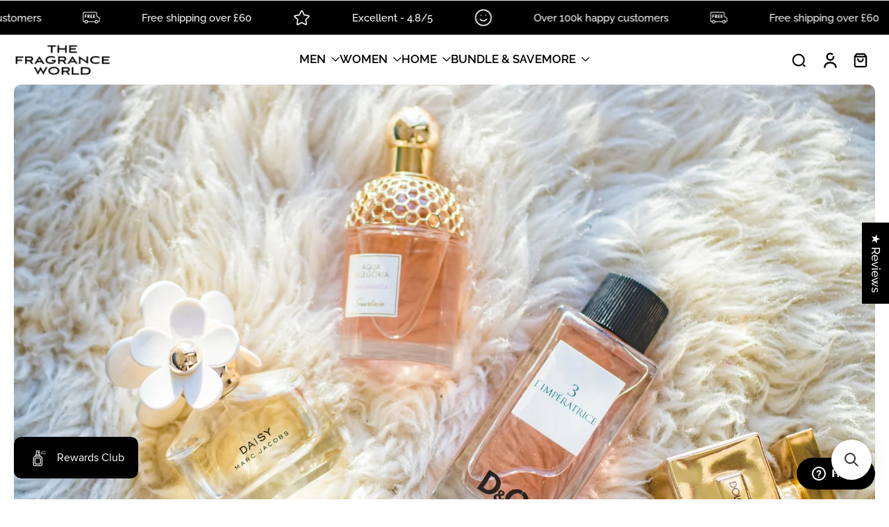

--- FILE ---
content_type: text/html; charset=utf-8
request_url: https://thefragranceworld.co.uk/blogs/news/types-of-perfumes
body_size: 62987
content:
<!doctype html>
<html class="no-js  " lang="en">
  <head>
    <meta charset="utf-8">
    <meta http-equiv="X-UA-Compatible" content="IE=edge">
    <meta name="viewport" content="width=device-width, initial-scale=1.0">
    <meta name="theme-color" content="">
    
      <link rel="canonical" href="https://thefragranceworld.co.uk/blogs/news/types-of-perfumes">
    
<link rel="preconnect" href="https://fonts.shopifycdn.com" crossorigin><title>
      Guide To All Types Of Perfumes - Concentrations Explained
 &ndash; The Fragrance World</title>
    
      <meta name="description" content="Have you ever shopped for a perfume online or in a store? Then, you understand how difficult it is to find the right fragrance unless you’ve already identified your favourite scent. There are countless brands of perfumes in the market, but today, we will not talk about brands. Instead, we will focus on perfume concentr">
    
    <link href="//thefragranceworld.co.uk/cdn/shop/t/114/assets/theme.css?v=69306839412815028481763937485" rel="stylesheet" type="text/css" media="all" />
    
    <link rel="preload" href="//thefragranceworld.co.uk/cdn/fonts/raleway/raleway_n4.2c76ddd103ff0f30b1230f13e160330ff8b2c68a.woff2" as="font" type="font/woff2" crossorigin="anonymous" />
    
    

<meta property="og:site_name" content="The Fragrance World">
<meta property="og:url" content="https://thefragranceworld.co.uk/blogs/news/types-of-perfumes">
<meta property="og:title" content="Guide To All Types Of Perfumes - Concentrations Explained">
<meta property="og:type" content="article">
<meta property="og:description" content="Have you ever shopped for a perfume online or in a store? Then, you understand how difficult it is to find the right fragrance unless you’ve already identified your favourite scent. There are countless brands of perfumes in the market, but today, we will not talk about brands. Instead, we will focus on perfume concentr"><meta property="og:image" content="http://thefragranceworld.co.uk/cdn/shop/articles/perfumephotos.jpg?v=1638791090">
  <meta property="og:image:secure_url" content="https://thefragranceworld.co.uk/cdn/shop/articles/perfumephotos.jpg?v=1638791090">
  <meta property="og:image:width" content="1880">
  <meta property="og:image:height" content="1253"><meta name="twitter:site" content="@shopify"><meta name="twitter:card" content="summary_large_image">
<meta name="twitter:title" content="Guide To All Types Of Perfumes - Concentrations Explained">
<meta name="twitter:description" content="Have you ever shopped for a perfume online or in a store? Then, you understand how difficult it is to find the right fragrance unless you’ve already identified your favourite scent. There are countless brands of perfumes in the market, but today, we will not talk about brands. Instead, we will focus on perfume concentr">
<style data-shopify>@font-face {
  font-family: Raleway;
  font-weight: 700;
  font-style: normal;
  font-display: swap;
  src: url("//thefragranceworld.co.uk/cdn/fonts/raleway/raleway_n7.740cf9e1e4566800071db82eeca3cca45f43ba63.woff2") format("woff2"),
       url("//thefragranceworld.co.uk/cdn/fonts/raleway/raleway_n7.84943791ecde186400af8db54cf3b5b5e5049a8f.woff") format("woff");
}

  @font-face {
  font-family: Raleway;
  font-weight: 400;
  font-style: normal;
  font-display: swap;
  src: url("//thefragranceworld.co.uk/cdn/fonts/raleway/raleway_n4.2c76ddd103ff0f30b1230f13e160330ff8b2c68a.woff2") format("woff2"),
       url("//thefragranceworld.co.uk/cdn/fonts/raleway/raleway_n4.c057757dddc39994ad5d9c9f58e7c2c2a72359a9.woff") format("woff");
}

  @font-face {
  font-family: Raleway;
  font-weight: 600;
  font-style: normal;
  font-display: swap;
  src: url("//thefragranceworld.co.uk/cdn/fonts/raleway/raleway_n6.87db7132fdf2b1a000ff834d3753ad5731e10d88.woff2") format("woff2"),
       url("//thefragranceworld.co.uk/cdn/fonts/raleway/raleway_n6.ad26493e9aeb22e08a6282f7bed6ea8ab7c3927f.woff") format("woff");
}

  @font-face {
  font-family: Raleway;
  font-weight: 500;
  font-style: normal;
  font-display: swap;
  src: url("//thefragranceworld.co.uk/cdn/fonts/raleway/raleway_n5.0f898fcb9d16ae9a622ce7e706bb26c4a01b5028.woff2") format("woff2"),
       url("//thefragranceworld.co.uk/cdn/fonts/raleway/raleway_n5.c754eb57a4de1b66b11f20a04a7e3f1462e000f4.woff") format("woff");
}

  @font-face {
  font-family: "Instrument Sans";
  font-weight: 600;
  font-style: normal;
  font-display: swap;
  src: url("//thefragranceworld.co.uk/cdn/fonts/instrument_sans/instrumentsans_n6.27dc66245013a6f7f317d383a3cc9a0c347fb42d.woff2") format("woff2"),
       url("//thefragranceworld.co.uk/cdn/fonts/instrument_sans/instrumentsans_n6.1a71efbeeb140ec495af80aad612ad55e19e6d0e.woff") format("woff");
}


  @font-face {
  font-family: Raleway;
  font-weight: 700;
  font-style: normal;
  font-display: swap;
  src: url("//thefragranceworld.co.uk/cdn/fonts/raleway/raleway_n7.740cf9e1e4566800071db82eeca3cca45f43ba63.woff2") format("woff2"),
       url("//thefragranceworld.co.uk/cdn/fonts/raleway/raleway_n7.84943791ecde186400af8db54cf3b5b5e5049a8f.woff") format("woff");
}

  @font-face {
  font-family: Raleway;
  font-weight: 400;
  font-style: italic;
  font-display: swap;
  src: url("//thefragranceworld.co.uk/cdn/fonts/raleway/raleway_i4.aaa73a72f55a5e60da3e9a082717e1ed8f22f0a2.woff2") format("woff2"),
       url("//thefragranceworld.co.uk/cdn/fonts/raleway/raleway_i4.650670cc243082f8988ecc5576b6d613cfd5a8ee.woff") format("woff");
}

  @font-face {
  font-family: Raleway;
  font-weight: 700;
  font-style: italic;
  font-display: swap;
  src: url("//thefragranceworld.co.uk/cdn/fonts/raleway/raleway_i7.6d68e3c55f3382a6b4f1173686f538d89ce56dbc.woff2") format("woff2"),
       url("//thefragranceworld.co.uk/cdn/fonts/raleway/raleway_i7.ed82a5a5951418ec5b6b0a5010cb65216574b2bd.woff") format("woff");
}
</style>
<style data-shopify>:root,
  *:before {
    --base-font-size: 1.05rem;
    --font-size-medium-mobile: 1.08rem;
    --font-size-medium: 1.2rem;
    --font-size-small: 0.75rem;
    --font-size-small-mobile: 0.675rem;
    --font-size-normal: 0.9rem;
    --font-size-normal-mobile: 0.81rem;
    --font-size-large: 1.5rem;
    --font-size-large-mobile: 1.35rem;
    --heading-highlight-font-size: 100%;
    --h1-font-size: 4.9725rem;
    --h2-font-size: 2.925rem;
    --h3-font-size: 1.755rem;
    --h4-font-size: 1.60875rem;
    --h5-font-size: 1.4625rem;
    --h6-font-size: 1.31625rem;
    --base-font-size-mobile: 0.945rem;
    --h1-font-size-mobile: 2.48625rem;
    --h2-font-size-mobile: 1.755rem;
    --h3-font-size-mobile: 1.2285rem;
    --h4-font-size-mobile: 1.126125rem;
    --h5-font-size-mobile: 1.02375rem;
    --h6-font-size-mobile: 0.921375rem;
    --rating-star-size: 0.84rem;
    --border-radius: 100px;
    --page-width: 1400px;
    --width-countdown: 9.45rem;
    --font-menu: Raleway, sans-serif;
    --font-menu-weight: 600;
    --font-menu-style: normal;
    --font-button: Raleway, sans-serif;
    --font-button-weight: 500;
    --font-button-style: normal;
    --font-body-family: Raleway, sans-serif;
    --font-body-style: normal;
    --font-body-weight: 400;
    --font-heading-family: Raleway, sans-serif;
    --font-heading-highlight: "Instrument Sans", sans-serif;
    --font-heading-highlight-style: normal;
    --font-heading-highlight-weight: 600;
    --font-heading-style: normal;
    --font-heading-weight: 700;
    --heading-text-tranform: none;
    --advanced-sections-spacing: 0px;
    --divider-spacing: -0;

    --colors-pulse-speech: 64, 64, 64;
    --image-treatment-overlay: 0, 0, 0;
    --image-treatment-text: 255, 255, 255;
    --colors-line-and-border: 227, 227, 227;
    --colors-line-and-border-base: 227, 227, 227;
    --colors-line-header: 227, 227, 227;
    --colors-line-footer: 51, 51, 51;
    --colors-background: 255, 255, 255;
    --colors-text: 0, 0, 0;
    --colors-heading: 0, 0, 0;
    --colors-heading-base: 0, 0, 0;
    --colors-background-secondary: 245, 245, 245;
    --colors-text-secondary: 0, 0, 0;
    --colors-heading-secondary: 0, 0, 0;
    --colors-text-link: 64, 64, 64;
    --background-color:  255, 255, 255;
    --background-color-header: 255, 255, 255;
    --colors-text-header: 0, 0, 0;
    --background-color-footer: 0, 0, 0;
    --colors-text-footer: 153, 153, 153;
    --colors-heading-footer: 255, 255, 255;
    --colors-text-link-footer: 102, 102, 102;
    --color-error: 198, 63, 63;
    --color-success: 64, 64, 64;
    --colors-price: 0, 0, 0;
    --colors-price-sale: 198, 63, 63;
    --colors-button-text: 255, 255, 255;
    --colors-button: 0, 0, 0;
    --colors-button-text-hover: 255, 255, 255;
    --colors-secondary-button: 0, 0, 0;
    --colors-button-hover: rgb(64, 64, 64);
    --colors-cart: 0, 0, 0;
    --colors-cart-text: 255, 255, 255;
    --colors-icon-rating: 255, 155, 6;
    --colors-transition-arrows: 0, 0, 0;
    --color-highlight: #000000;
    --background-pagination-slideshow: 26, 26, 26;
    --text-color-pagination-slideshow: 255, 255, 255;
    
      --background-secondary-button: transparent;
      --colors-line-secondary-button: 0, 0, 0;
    
    
    
      --height-parallax: 100%;
    
    
      --image-zoom: 1.05;
    
    --card-product-bg: rgba(0,0,0,0);
    --card-product-padding: 20px;
    --card-product-padding-mobile: 5px;
    --card-product-alignment: center;
    
    --width-scrollbar: 0;
    --card-product-ratio: 100.0%;
    --card-product-img-position:  absolute;
    --card-product-img-height:  0;
    --card-product-img-zoom:  scale(1.1);
    --height-header: 0px;
    --transition-card-loading: 600ms;
    --transition-card-image-hover: 500ms;
    --transition-slideshow: 600ms;
    --transition-image-hover: 600ms;
  }
  .dark,
  .dark *:before {
    --image-treatment-overlay: 0, 0, 0;
    --image-treatment-text: 255, 255, 255;
    --colors-line-and-border: 64, 64, 64;
    --colors-line-and-border-base: 64, 64, 64;
    --colors-line-header: 64, 64, 64;
    --colors-line-footer: 51, 51, 51;
    --colors-background: 26, 26, 26;
    --colors-text: 227, 227, 227;
    --colors-heading: 255, 255, 255;
    --colors-heading-base: 255, 255, 255;
    --background-color: 26, 26, 26;
    --colors-text-link: 153, 153, 153;
    --color-error: 255, 68, 68;
    --color-success: 102, 102, 102;
    --background-color-header: 26, 26, 26;
    --colors-text-header: 255, 255, 255;
    --background-color-footer: 0, 0, 0;
    --colors-text-footer: 153, 153, 153;
    --colors-heading-footer: 255, 255, 255;
    --colors-text-link-footer: 102, 102, 102;
    --colors-price: 255, 255, 255;
    --colors-price-sale: 255, 68, 68;
    --colors-button-text: 0, 0, 0;
    --colors-button: 255, 255, 255;
    --colors-button-text-hover: 0, 0, 0;
    --colors-secondary-button: 255, 255, 255;
    --colors-button-hover: rgb(227, 227, 227);
    --colors-cart: 255, 255, 255;
    --colors-cart-text: 0, 0, 0;
    --colors-background-secondary: 42, 42, 42;
    --colors-text-secondary: 227, 227, 227;
    --colors-heading-secondary: 255, 255, 255;
    --colors-icon-rating: 153, 153, 153;
    --colors-pulse-speech: 102, 102, 102;
    --colors-transition-arrows: 0, 0, 0;
    --color-highlight: #ffffff;
    
      --background-secondary-button: transparent;
      --colors-line-secondary-button: 255, 255, 255;
    
    --card-product-bg: rgba(0,0,0,0);
  }
  shopify-accelerated-checkout {
    --shopify-accelerated-checkout-button-border-radius: 100px;
  }
  shopify-accelerated-checkout-cart {
    --shopify-accelerated-checkout-button-border-radius: 100px;
    --shopify-accelerated-checkout-inline-alignment: end;
    --shopify-accelerated-checkout-button-block-size: 48px;
    --shopify-accelerated-checkout-button-inline-size: 48px;
  }
  
    [role="button"],
    [type="button"],
    .button {
      color: rgb(var(--colors-button-text));
    }
    button.button-solid,
    .button.button-solid {
      border: none;
      background-color: rgba(var(--colors-button));
    }
    button.button-disable-effect,
    .button.button-disable-effect,
    .payment-button .shopify-payment-button__button--unbranded {
      color: rgb(var(--colors-button-text));
      background-color: rgba(var(--colors-button));
    }
    .button-action {
      border: none;
      color: rgb(var(--colors-button-text));
      background-color: rgba(var(--colors-button));
    }
  
  [role="button"],
  [type="button"],
  .button {
    direction: ltr;
  }
  .header, .header *::before {
    --colors-text: var(--colors-text-header);
    --colors-heading: var(--colors-text-header);
    --colors-price: var(--colors-text-header);
    --colors-line-and-border: var(--colors-line-header);
  }
  #sticky-header-content .divider {
    --colors-line-and-border: var(--colors-line-header);
  }
  .paginate-slide-image {
    background: rgba(var(--background-pagination-slideshow));
    color: rgba(var(--text-color-pagination-slideshow));
  }

  @media (min-width: 1024px) {
    .paginate-slide-image {
      color: rgba(var(--text-color-pagination-slideshow));
    }
    .paginate-slide-image:hover {
      color: rgba(var(--text-color-pagination-slideshow));
    }
  }

  .section-quick-links,
  .section-quick-links *::before,
  .section-footer,
  .section-footer *::before {
    --colors-text: var(--colors-text-footer);
    --colors-heading: var(--colors-heading-footer);
    --colors-text-link: var(--colors-text-link-footer);
    --colors-line-and-border: var(--colors-line-footer);
  }
  .sticky-header {
    --font-body-weight: 700;
  }

  .scrollbar-horizontal {
    position: relative;
    -ms-overflow-style: none;
  }
  .scrollbar-horizontal::-webkit-scrollbar-track {
    background-color: #ececec;
  }
  .scrollbar-horizontal::-webkit-scrollbar {
    height: 3px;
  }

  .scrollbar-horizontal::-webkit-scrollbar-track {
    -webkit-box-shadow: inset 0 0 0px rgba(0, 0, 0, 0);
  }

  .scrollbar-horizontal::-webkit-scrollbar-thumb {
    visibility: visible;
    background-color: #747474;
  }

  .scrollbar-horizontal::-webkit-scrollbar-thumb:hover {
    background-color: #747474;
  }
  body.scrollbar-body::-webkit-scrollbar{
    width: 5px;
  }
  .scrollbar-body::-webkit-scrollbar-track{
    background: #ececec;
  }
  .scrollbar-horizontal {
    position: relative;
    -ms-overflow-style: none;
  }
  .scrollbar-horizontal::-webkit-scrollbar-track {
    background-color: #ececec;
  }
  .scrollbar-horizontal::-webkit-scrollbar {
    height: 3px;
  }

  .scrollbar-horizontal::-webkit-scrollbar-track {
    -webkit-box-shadow: inset 0 0 0px rgba(0, 0, 0, 0);
  }

  .scrollbar-horizontal::-webkit-scrollbar-thumb {
    visibility: visible;
    background-color: #747474;
  }

  .scrollbar-horizontal::-webkit-scrollbar-thumb:hover {
    background-color: #747474;
  }
  .scrollbar-body::-webkit-scrollbar{
    width: 3px;
  }
  .scrollbar-body::-webkit-scrollbar-track{
    background: #ececec;
  }
  .scrollbar-body.scrollbar-visible:active::-webkit-scrollbar-thumb,
  .scrollbar-body.scrollbar-visible:focus::-webkit-scrollbar-thumb,
  .scrollbar-body.scrollbar-visible:hover::-webkit-scrollbar-thumb {
    background: #747474;
    visibility: visible;
  }
  .scrollbar-body.scrollbar-visible::-webkit-scrollbar-track{
    background: transparent;
  }
  .scrollbar-body.scrollbar-visible::-webkit-scrollbar-thumb{
    background: transparent;
    visibility: visible;
  }
  .scrollbar-body::-webkit-scrollbar-thumb{
    background: #747474;
  }
  .animate-scroll-banner {
    animation: scrollX var(--duration, 10s) linear infinite var(--play-state, running) var(--direction);
  }
  .padding-scrollbar, .padding-scrollbar-header {
    padding-right: min(var(--width-scrollbar), 20px);
  }
  .rtl .padding-scrollbar-header {
    padding-left: min(var(--width-scrollbar), 20px);
    padding-right: 0;
  }
  
  
    .button-solid .button-text {
      position: relative;
      display: block;
    }
    .button-solid .button-text::after {
      content: "";
      pointer-events: none;
      bottom: 1px;
      left: 50%;
      position: absolute;
      width: 0%;
      height: 1px;
      background-color: rgba(var(--colors-button-text));
      transition-timing-function: cubic-bezier(0.25, 0.8, 0.25, 1);
      transition-duration: 400ms;
      transition-property: width, left;
    }
    .button-solid:hover .button-text::after {
      
        background-color: rgba(var(--colors-button-text));
      
      width: 100%;
      left: 0%;
    }
  
  .des-block iframe {
    width: 100%;
    height: 100%;
  }
  .toggle-compare  + label span:first-child,
  .toggle-compare:checked + label span:last-child {
    display: block
  }
  .toggle-compare  + label span:last-child,
  .toggle-compare:checked + label span:first-child {
    display: none;
  }
  .card-product:not(.recommendations) {}
  .dark .card-product:not(.recommendations) {background: transparent;}
  .card-product:not(.recommendations) .card-info,
  .card-product:not(.recommendations) .x-variants-data {
    padding-left: 5px;
    padding-right: 5px;
  }
  .card-product:not(.recommendations) .card-info .x-variants-data
  {
    padding-left: 0;
    padding-right: 0;
  }
  .card-product-slideshow {
      background: #f5f5f5;}
  .dark .card-product-slideshow {
      background: #2a2a2a;}
  button[class*='shopify-payment-button__more-options'] {
    color: rgba(var(--colors-text));
  }
  .group-discount:before,.group-discount:after {
    background-color: rgba(var(--colors-price-sale), 5%);
    content: "";
    position: absolute;
    right: 100%;
    height: 100%;
    top: 0;
    width: 1.25rem;
  }
  .shipping_insurance.group-discount:before,.shipping_insurance.group-discount:after {
    background-color: rgb(var(--colors-background-secondary));
  }
  .group-discount:after {
    left: 100%;
    right: auto;
  }
  @media (min-width: 768px){
    .list-layout .card-product:not(.recommendations) {
      padding-bottom: 0;
    }
    .list-layout .card-product:not(.recommendations) .card-info,
    .list-layout .card-product:not(.recommendations) .x-variants-data{
      padding-left: 0;
      padding-right: 0;
    }
    shopify-accelerated-checkout-cart {
    --shopify-accelerated-checkout-button-block-size: 46px;
    --shopify-accelerated-checkout-button-inline-size: 46px;
  }
  }
  @media (min-width: 1024px){
    .group-discount:before,.group-discount:after {
       width: 0;
    }
    .payment-button .shopify-payment-button__button--unbranded {
      color: rgb(var(--colors-button-text));
      background: rgba(var(--colors-button));
    }
    .card-product:not(.recommendations) .card-info,
    .card-product:not(.recommendations) .x-variants-data {
      padding-left: 20px;
      padding-right: 20px;
    }
    [role="button"],
    [type="button"],
    .button {
      color: rgba(var(--colors-button-text));
    }
    button.button-solid,
    .button.button-solid {
      border: none;
      box-shadow: none;
      color: rgb(var(--colors-button-text));
      background-color: rgba(var(--colors-button));
      overflow: hidden;
      background-origin: border-box;
    }
    button.button-solid:hover,
    .button.button-solid:hover {
      
        transition-duration: 0.2s;
      
      transition-property: background-color;
      background-color: var(--colors-button-hover);
      color: rgba(var(--colors-button-text-hover));
      background-origin: border-box;
    }
    .button-action {
      border: none;
      color: rgba(var(--colors-button-text-hover));
      background-color: var(--colors-button-hover);
    }
    button.button-disable-effect,
    .button.button-disable-effect {
      color: rgb(var(--colors-button-text));
      background-color: rgba(var(--colors-button));
    }
    button.button-disable-effect:hover,
    .button.button-disable-effect:hover {
      color: rgba(var(--colors-button-text-hover));
      background-color: var(--colors-button-hover);
    }
    
    
    .button-solid:hover .button-text::after {
      background-color: rgba(var(--colors-button-text-hover));
    }
    
  }
  .inventory-low-stock-status {
    
      --stock-color: rgba(191, 18, 42);
    
      color: var(--stock-color);
    }
  .dark .inventory-low-stock-status {
    
      --stock-color: rgba(191, 18, 42);
    
  }
  .inventory-in-stock-status {
    
      --stock-color: rgba(107, 118, 45);
    
      color: var(--stock-color);
  }
  .dark .inventory-in-stock-status {
    
      --stock-color: rgba(133, 143, 77);
    
  }
  .inventory-out-of-stock-status {
    
      --stock-color: rgba(118, 116, 116);
    
      color: var(--stock-color);
  }
  .dark .inventory-out-of-stock-status {
    
      --stock-color: rgba(134, 127, 127);
    
  }
  .inventory-status {
    background-color: var(--stock-color);
  }
  .card-testimonial {
      background: #f5f5f5;}
  .dark .card-testimonial {
      background: #2a2a2a;}div[data-block-handle="featured_carousel"] {
      width: 100%;
      direction: ltr;
    }/* App Shopify Subscription */
  .shopify_subscriptions_app_policy a {
    position: relative;
    margin-top: .5rem;
    margin-bottom: .5rem;
    color: rgba(var(--colors-text-link)) !important;
    text-decoration-thickness: 1px;
    background: linear-gradient(to right, rgba(0, 0, 0, 0), rgba(0, 0, 0, 0)), linear-gradient(to right, rgba(var(--colors-text-link), 1), rgba(var(--colors-text-link), 1), rgba(var(--colors-text-link), 1));
    background-size: 100% 0.1em, 0 0.1em;
    background-position: 100% 100%,100% 100%;
    background-repeat: no-repeat;
    transition: background-size 250ms;
  }
  .shopify_subscriptions_app_policy:after {
    clear: both;
    content: var(--tw-content);
    display: block;
  }
  @media (min-width: 1024px) {
    .shopify_subscriptions_app_policy a:hover {
      background-size: 0 .1em, 100% .1em;
      background-position: 100% 100%, 0% 100%;
    }
  }

  /* Recurpay Subscription App */
  #recurpay-account-widget {
    margin-top: 1rem;
  }
  .rtl .recurpay__widget .recurpay__group_frequency .recurpay__frequency_label_title {
    padding-right: 10px;
    right: 0.25rem;
  }
  .rtl .recurpay__widget .recurpay__group_title {
    text-align: right;
    margin-right: 0;
    margin-left: 0.5em;
  }
  .rtl .recurpay__widget .recurpay__group_subtitle {
    text-align: right;
  }
  .rtl .recurpay__widget .recurpay__description {
    text-align: right;
  }
  .rtl .recurpay__widget .recurpay__radio_group {
    margin-right: 0;
    margin-left: 10px;
  }
  .rtl .recurpay__widget .recurpay__offer_saving_message {
    padding-right: 10px;
    padding-left: 0;
  }
  .rtl .recurpay__widget .recurpay__offer_wrapper svg {
    margin-right: 0;
    margin-left: 10px;
  }
  .rtl .recurpay__widget .recurpay__group_frequency .recurpay__frequency_label_title:before {
    left: 0.5em;
    margin-right: -50%;
    right: auto;
    margin-left: 0
  }
  .rtl .recurpay__widget .recurpay__group_frequency .recurpay__frequency_label_title:after {
    right: 0.5em;
    left: auto;
    margin-left: 0;
  }
  .rtl .upgrade-subscription-cart .upgrade-icon-wrapper {
    text-align: right;
  }

  /* Seal Subscriptions */
  .sls-widget-branding {
    z-index: 20 !important;
  }
  .card .sealsubs-target-element, .card-product-fbt .sealsubs-target-element {
    display: none !important;
  }
  .seal-portal-link a {
    position: relative;
    margin-top: .5rem;
    margin-bottom: .5rem;
    color: rgba(var(--colors-text-link)) !important;
    text-decoration-thickness: 1px;
    background: linear-gradient(to right, rgba(0, 0, 0, 0), rgba(0, 0, 0, 0)), linear-gradient(to right, rgba(var(--colors-text-link), 1), rgba(var(--colors-text-link), 1), rgba(var(--colors-text-link), 1));
    background-size: 100% 0.1em, 0 0.1em;
    background-position: 100% 100%,100% 100%;
    background-repeat: no-repeat;
    transition: background-size 250ms;
  }
  .seal-portal-link:after {
    clear: both;
    content: var(--tw-content);
    display: block;
  }
  @media (min-width: 1024px) {
    .seal-portal-link a:hover {
      background-size: 0 .1em, 100% .1em;
      background-position: 100% 100%, 0% 100%;
    }
  }
  .rtl .sealsubs-container {
    text-align: right;
  }
  .x-card-title {
    font-size: 1.08rem;
    font-family: var(--font-heading-family);
    font-weight: var(--font-heading-weight);
  }
  .x-card-price {
    font-size: 0.9rem;
    font-family: var(--font-body-family);
    font-weight: var(--font-body-weight);
  }
  @media (min-width: 768px) {
    .x-card-title {
      font-size: 1.2rem;
    }
    .x-card-price {
      font-size: 1.0rem;
    }
  }
  .back{
    position: absolute;
    top: 50%;
    left: 50%;
    white-space: nowrap;
    opacity: 0;
    transform: translate(-50%, -50%) translateY(100%) translateZ(0);
    transition-behavior: normal, normal;
    transition-duration: 0.6s, 0.6s;
    transition-timing-function: cubic-bezier(0.165, 0.84, 0.44, 1), cubic-bezier(0.165, 0.84, 0.44, 1);
    transition-delay: 0s, 0s;
    transition-property: transform, opacity;
  }
  .front{
    transform: translateZ(0);
    transition-behavior: normal, normal;
    transition-duration: 0.6s, 0.6s;
    transition-timing-function: cubic-bezier(0.165, 0.84, 0.44, 1), cubic-bezier(0.165, 0.84, 0.44, 1);
    transition-delay: 0s, 0s;
    transition-property: transform, opacity;
    border-bottom: 1px solid transparent;
  }
  .flip-container:hover .front{
    opacity: 0;
    transform: translateY(-100%) translateZ(0);
  }
  .flip-container:hover .back{
    opacity: 1;
    transform: translate(-50%, -50%) translateY(0%) translateZ(0);
    border-bottom: 1px solid rgba(var(--colors-text-link));
  }
  .dbtap-overlay{
    display: none
  }
  @media (max-width: 1024px) and (pointer: coarse) and (hover: none) {
    .dbtap-overlay{
      display: block
    }
  }</style>
    
    <script>window.performance && window.performance.mark && window.performance.mark('shopify.content_for_header.start');</script><meta name="google-site-verification" content="N8H6vNv6d2yVuGuo5mzKZP5tkFH1X87MkgBc4-tnHoo">
<meta id="shopify-digital-wallet" name="shopify-digital-wallet" content="/45107019932/digital_wallets/dialog">
<meta name="shopify-checkout-api-token" content="cac0f97427fcfa4701522b6b50ed8fde">
<meta id="in-context-paypal-metadata" data-shop-id="45107019932" data-venmo-supported="false" data-environment="production" data-locale="en_US" data-paypal-v4="true" data-currency="GBP">
<link rel="alternate" type="application/atom+xml" title="Feed" href="/blogs/news.atom" />
<script async="async" src="/checkouts/internal/preloads.js?locale=en-GB"></script>
<link rel="preconnect" href="https://shop.app" crossorigin="anonymous">
<script async="async" src="https://shop.app/checkouts/internal/preloads.js?locale=en-GB&shop_id=45107019932" crossorigin="anonymous"></script>
<script id="apple-pay-shop-capabilities" type="application/json">{"shopId":45107019932,"countryCode":"GB","currencyCode":"GBP","merchantCapabilities":["supports3DS"],"merchantId":"gid:\/\/shopify\/Shop\/45107019932","merchantName":"The Fragrance World","requiredBillingContactFields":["postalAddress","email","phone"],"requiredShippingContactFields":["postalAddress","email","phone"],"shippingType":"shipping","supportedNetworks":["visa","maestro","masterCard","amex","discover","elo"],"total":{"type":"pending","label":"The Fragrance World","amount":"1.00"},"shopifyPaymentsEnabled":true,"supportsSubscriptions":true}</script>
<script id="shopify-features" type="application/json">{"accessToken":"cac0f97427fcfa4701522b6b50ed8fde","betas":["rich-media-storefront-analytics"],"domain":"thefragranceworld.co.uk","predictiveSearch":true,"shopId":45107019932,"locale":"en"}</script>
<script>var Shopify = Shopify || {};
Shopify.shop = "the-fragranceworld.myshopify.com";
Shopify.locale = "en";
Shopify.currency = {"active":"GBP","rate":"1.0"};
Shopify.country = "GB";
Shopify.theme = {"name":"TFWx EURUS 16\/10\/25 - black friday banners","id":182573564289,"schema_name":"Eurus","schema_version":"9.4.0","theme_store_id":2048,"role":"main"};
Shopify.theme.handle = "null";
Shopify.theme.style = {"id":null,"handle":null};
Shopify.cdnHost = "thefragranceworld.co.uk/cdn";
Shopify.routes = Shopify.routes || {};
Shopify.routes.root = "/";</script>
<script type="module">!function(o){(o.Shopify=o.Shopify||{}).modules=!0}(window);</script>
<script>!function(o){function n(){var o=[];function n(){o.push(Array.prototype.slice.apply(arguments))}return n.q=o,n}var t=o.Shopify=o.Shopify||{};t.loadFeatures=n(),t.autoloadFeatures=n()}(window);</script>
<script>
  window.ShopifyPay = window.ShopifyPay || {};
  window.ShopifyPay.apiHost = "shop.app\/pay";
  window.ShopifyPay.redirectState = null;
</script>
<script id="shop-js-analytics" type="application/json">{"pageType":"article"}</script>
<script defer="defer" async type="module" src="//thefragranceworld.co.uk/cdn/shopifycloud/shop-js/modules/v2/client.init-shop-cart-sync_C5BV16lS.en.esm.js"></script>
<script defer="defer" async type="module" src="//thefragranceworld.co.uk/cdn/shopifycloud/shop-js/modules/v2/chunk.common_CygWptCX.esm.js"></script>
<script type="module">
  await import("//thefragranceworld.co.uk/cdn/shopifycloud/shop-js/modules/v2/client.init-shop-cart-sync_C5BV16lS.en.esm.js");
await import("//thefragranceworld.co.uk/cdn/shopifycloud/shop-js/modules/v2/chunk.common_CygWptCX.esm.js");

  window.Shopify.SignInWithShop?.initShopCartSync?.({"fedCMEnabled":true,"windoidEnabled":true});

</script>
<script>
  window.Shopify = window.Shopify || {};
  if (!window.Shopify.featureAssets) window.Shopify.featureAssets = {};
  window.Shopify.featureAssets['shop-js'] = {"shop-cart-sync":["modules/v2/client.shop-cart-sync_ZFArdW7E.en.esm.js","modules/v2/chunk.common_CygWptCX.esm.js"],"init-fed-cm":["modules/v2/client.init-fed-cm_CmiC4vf6.en.esm.js","modules/v2/chunk.common_CygWptCX.esm.js"],"shop-button":["modules/v2/client.shop-button_tlx5R9nI.en.esm.js","modules/v2/chunk.common_CygWptCX.esm.js"],"shop-cash-offers":["modules/v2/client.shop-cash-offers_DOA2yAJr.en.esm.js","modules/v2/chunk.common_CygWptCX.esm.js","modules/v2/chunk.modal_D71HUcav.esm.js"],"init-windoid":["modules/v2/client.init-windoid_sURxWdc1.en.esm.js","modules/v2/chunk.common_CygWptCX.esm.js"],"shop-toast-manager":["modules/v2/client.shop-toast-manager_ClPi3nE9.en.esm.js","modules/v2/chunk.common_CygWptCX.esm.js"],"init-shop-email-lookup-coordinator":["modules/v2/client.init-shop-email-lookup-coordinator_B8hsDcYM.en.esm.js","modules/v2/chunk.common_CygWptCX.esm.js"],"init-shop-cart-sync":["modules/v2/client.init-shop-cart-sync_C5BV16lS.en.esm.js","modules/v2/chunk.common_CygWptCX.esm.js"],"avatar":["modules/v2/client.avatar_BTnouDA3.en.esm.js"],"pay-button":["modules/v2/client.pay-button_FdsNuTd3.en.esm.js","modules/v2/chunk.common_CygWptCX.esm.js"],"init-customer-accounts":["modules/v2/client.init-customer-accounts_DxDtT_ad.en.esm.js","modules/v2/client.shop-login-button_C5VAVYt1.en.esm.js","modules/v2/chunk.common_CygWptCX.esm.js","modules/v2/chunk.modal_D71HUcav.esm.js"],"init-shop-for-new-customer-accounts":["modules/v2/client.init-shop-for-new-customer-accounts_ChsxoAhi.en.esm.js","modules/v2/client.shop-login-button_C5VAVYt1.en.esm.js","modules/v2/chunk.common_CygWptCX.esm.js","modules/v2/chunk.modal_D71HUcav.esm.js"],"shop-login-button":["modules/v2/client.shop-login-button_C5VAVYt1.en.esm.js","modules/v2/chunk.common_CygWptCX.esm.js","modules/v2/chunk.modal_D71HUcav.esm.js"],"init-customer-accounts-sign-up":["modules/v2/client.init-customer-accounts-sign-up_CPSyQ0Tj.en.esm.js","modules/v2/client.shop-login-button_C5VAVYt1.en.esm.js","modules/v2/chunk.common_CygWptCX.esm.js","modules/v2/chunk.modal_D71HUcav.esm.js"],"shop-follow-button":["modules/v2/client.shop-follow-button_Cva4Ekp9.en.esm.js","modules/v2/chunk.common_CygWptCX.esm.js","modules/v2/chunk.modal_D71HUcav.esm.js"],"checkout-modal":["modules/v2/client.checkout-modal_BPM8l0SH.en.esm.js","modules/v2/chunk.common_CygWptCX.esm.js","modules/v2/chunk.modal_D71HUcav.esm.js"],"lead-capture":["modules/v2/client.lead-capture_Bi8yE_yS.en.esm.js","modules/v2/chunk.common_CygWptCX.esm.js","modules/v2/chunk.modal_D71HUcav.esm.js"],"shop-login":["modules/v2/client.shop-login_D6lNrXab.en.esm.js","modules/v2/chunk.common_CygWptCX.esm.js","modules/v2/chunk.modal_D71HUcav.esm.js"],"payment-terms":["modules/v2/client.payment-terms_CZxnsJam.en.esm.js","modules/v2/chunk.common_CygWptCX.esm.js","modules/v2/chunk.modal_D71HUcav.esm.js"]};
</script>
<script>(function() {
  var isLoaded = false;
  function asyncLoad() {
    if (isLoaded) return;
    isLoaded = true;
    var urls = ["https:\/\/cdn.tprw.reputon.com\/assets\/widget.js?shop=the-fragranceworld.myshopify.com","https:\/\/cdn.shopify.com\/s\/files\/1\/0451\/0701\/9932\/t\/63\/assets\/zendesk-embeddable.js?v=1680775752\u0026shop=the-fragranceworld.myshopify.com","https:\/\/cdn.hextom.com\/js\/freeshippingbar.js?shop=the-fragranceworld.myshopify.com","https:\/\/cdn.nfcube.com\/instafeed-5ce6aa874adea71e57fd18fe9ce373c1.js?shop=the-fragranceworld.myshopify.com","https:\/\/searchanise-ef84.kxcdn.com\/widgets\/shopify\/init.js?a=8d2J2d8H0W\u0026shop=the-fragranceworld.myshopify.com"];
    for (var i = 0; i < urls.length; i++) {
      var s = document.createElement('script');
      s.type = 'text/javascript';
      s.async = true;
      s.src = urls[i];
      var x = document.getElementsByTagName('script')[0];
      x.parentNode.insertBefore(s, x);
    }
  };
  if(window.attachEvent) {
    window.attachEvent('onload', asyncLoad);
  } else {
    window.addEventListener('load', asyncLoad, false);
  }
})();</script>
<script id="__st">var __st={"a":45107019932,"offset":0,"reqid":"7deb5263-518d-4428-912d-c243d18ca9bd-1768818010","pageurl":"thefragranceworld.co.uk\/blogs\/news\/types-of-perfumes","s":"articles-586810425601","u":"02ae5699cfc6","p":"article","rtyp":"article","rid":586810425601};</script>
<script>window.ShopifyPaypalV4VisibilityTracking = true;</script>
<script id="form-persister">!function(){'use strict';const t='contact',e='new_comment',n=[[t,t],['blogs',e],['comments',e],[t,'customer']],o='password',r='form_key',c=['recaptcha-v3-token','g-recaptcha-response','h-captcha-response',o],s=()=>{try{return window.sessionStorage}catch{return}},i='__shopify_v',u=t=>t.elements[r],a=function(){const t=[...n].map((([t,e])=>`form[action*='/${t}']:not([data-nocaptcha='true']) input[name='form_type'][value='${e}']`)).join(',');var e;return e=t,()=>e?[...document.querySelectorAll(e)].map((t=>t.form)):[]}();function m(t){const e=u(t);a().includes(t)&&(!e||!e.value)&&function(t){try{if(!s())return;!function(t){const e=s();if(!e)return;const n=u(t);if(!n)return;const o=n.value;o&&e.removeItem(o)}(t);const e=Array.from(Array(32),(()=>Math.random().toString(36)[2])).join('');!function(t,e){u(t)||t.append(Object.assign(document.createElement('input'),{type:'hidden',name:r})),t.elements[r].value=e}(t,e),function(t,e){const n=s();if(!n)return;const r=[...t.querySelectorAll(`input[type='${o}']`)].map((({name:t})=>t)),u=[...c,...r],a={};for(const[o,c]of new FormData(t).entries())u.includes(o)||(a[o]=c);n.setItem(e,JSON.stringify({[i]:1,action:t.action,data:a}))}(t,e)}catch(e){console.error('failed to persist form',e)}}(t)}const f=t=>{if('true'===t.dataset.persistBound)return;const e=function(t,e){const n=function(t){return'function'==typeof t.submit?t.submit:HTMLFormElement.prototype.submit}(t).bind(t);return function(){let t;return()=>{t||(t=!0,(()=>{try{e(),n()}catch(t){(t=>{console.error('form submit failed',t)})(t)}})(),setTimeout((()=>t=!1),250))}}()}(t,(()=>{m(t)}));!function(t,e){if('function'==typeof t.submit&&'function'==typeof e)try{t.submit=e}catch{}}(t,e),t.addEventListener('submit',(t=>{t.preventDefault(),e()})),t.dataset.persistBound='true'};!function(){function t(t){const e=(t=>{const e=t.target;return e instanceof HTMLFormElement?e:e&&e.form})(t);e&&m(e)}document.addEventListener('submit',t),document.addEventListener('DOMContentLoaded',(()=>{const e=a();for(const t of e)f(t);var n;n=document.body,new window.MutationObserver((t=>{for(const e of t)if('childList'===e.type&&e.addedNodes.length)for(const t of e.addedNodes)1===t.nodeType&&'FORM'===t.tagName&&a().includes(t)&&f(t)})).observe(n,{childList:!0,subtree:!0,attributes:!1}),document.removeEventListener('submit',t)}))}()}();</script>
<script integrity="sha256-4kQ18oKyAcykRKYeNunJcIwy7WH5gtpwJnB7kiuLZ1E=" data-source-attribution="shopify.loadfeatures" defer="defer" src="//thefragranceworld.co.uk/cdn/shopifycloud/storefront/assets/storefront/load_feature-a0a9edcb.js" crossorigin="anonymous"></script>
<script crossorigin="anonymous" defer="defer" src="//thefragranceworld.co.uk/cdn/shopifycloud/storefront/assets/shopify_pay/storefront-65b4c6d7.js?v=20250812"></script>
<script data-source-attribution="shopify.dynamic_checkout.dynamic.init">var Shopify=Shopify||{};Shopify.PaymentButton=Shopify.PaymentButton||{isStorefrontPortableWallets:!0,init:function(){window.Shopify.PaymentButton.init=function(){};var t=document.createElement("script");t.src="https://thefragranceworld.co.uk/cdn/shopifycloud/portable-wallets/latest/portable-wallets.en.js",t.type="module",document.head.appendChild(t)}};
</script>
<script data-source-attribution="shopify.dynamic_checkout.buyer_consent">
  function portableWalletsHideBuyerConsent(e){var t=document.getElementById("shopify-buyer-consent"),n=document.getElementById("shopify-subscription-policy-button");t&&n&&(t.classList.add("hidden"),t.setAttribute("aria-hidden","true"),n.removeEventListener("click",e))}function portableWalletsShowBuyerConsent(e){var t=document.getElementById("shopify-buyer-consent"),n=document.getElementById("shopify-subscription-policy-button");t&&n&&(t.classList.remove("hidden"),t.removeAttribute("aria-hidden"),n.addEventListener("click",e))}window.Shopify?.PaymentButton&&(window.Shopify.PaymentButton.hideBuyerConsent=portableWalletsHideBuyerConsent,window.Shopify.PaymentButton.showBuyerConsent=portableWalletsShowBuyerConsent);
</script>
<script data-source-attribution="shopify.dynamic_checkout.cart.bootstrap">document.addEventListener("DOMContentLoaded",(function(){function t(){return document.querySelector("shopify-accelerated-checkout-cart, shopify-accelerated-checkout")}if(t())Shopify.PaymentButton.init();else{new MutationObserver((function(e,n){t()&&(Shopify.PaymentButton.init(),n.disconnect())})).observe(document.body,{childList:!0,subtree:!0})}}));
</script>
<link id="shopify-accelerated-checkout-styles" rel="stylesheet" media="screen" href="https://thefragranceworld.co.uk/cdn/shopifycloud/portable-wallets/latest/accelerated-checkout-backwards-compat.css" crossorigin="anonymous">
<style id="shopify-accelerated-checkout-cart">
        #shopify-buyer-consent {
  margin-top: 1em;
  display: inline-block;
  width: 100%;
}

#shopify-buyer-consent.hidden {
  display: none;
}

#shopify-subscription-policy-button {
  background: none;
  border: none;
  padding: 0;
  text-decoration: underline;
  font-size: inherit;
  cursor: pointer;
}

#shopify-subscription-policy-button::before {
  box-shadow: none;
}

      </style>

<script>window.performance && window.performance.mark && window.performance.mark('shopify.content_for_header.end');</script>
    

    

    <style data-shopify>
      body {
        /* INP mobile */
        touch-action: manipulation;
      }
      @font-face {
  font-family: Raleway;
  font-weight: 400;
  font-style: normal;
  font-display: swap;
  src: url("//thefragranceworld.co.uk/cdn/fonts/raleway/raleway_n4.2c76ddd103ff0f30b1230f13e160330ff8b2c68a.woff2") format("woff2"),
       url("//thefragranceworld.co.uk/cdn/fonts/raleway/raleway_n4.c057757dddc39994ad5d9c9f58e7c2c2a72359a9.woff") format("woff");
}

    </style>
    
<style>
/* Minimalist Monochrome - Product Variant Styles */

/* Aggressive targeting for variant pills */
.variant-picker input[type="radio"] + label,
.product-form__input input[type="radio"] + label,
.product-option input[type="radio"] + label,
input[type="radio"] + label,
[class*="variant"] input[type="radio"] + label,
[class*="product-form"] input[type="radio"] + label,
[class*="product-option"] input[type="radio"] + label,
label[for*="product"] {
  background: #ffffff !important;
  color: #000000 !important;
  border: 2px solid #000000 !important;
  transition: all 0.3s ease !important;
  border-radius: 4px !important;
  padding: 8px 12px !important;
}

/* Selected state → Pure Black */
.variant-picker input[type="radio"]:checked + label,
.product-form__input input[type="radio"]:checked + label,
.product-option input[type="radio"]:checked + label,
input[type="radio"]:checked + label,
[class*="variant"] input[type="radio"]:checked + label,
[class*="product-form"] input[type="radio"]:checked + label,
[class*="product-option"] input[type="radio"]:checked + label {
  background: #000000 !important;
  border-color: #000000 !important;
  color: #ffffff !important;
}

/* Hover */
.variant-picker input[type="radio"] + label:hover,
.product-form__input input[type="radio"] + label:hover,
input[type="radio"] + label:hover,
[class*="variant"] input[type="radio"] + label:hover,
[class*="product-form"] input[type="radio"] + label:hover,
[class*="product-option"] input[type="radio"] + label:hover {
  border-color: #000000 !important;
  background: #404040 !important;
  color: #ffffff !important;
}

/* Focus */
.variant-picker input[type="radio"]:focus-visible + label,
.product-form__input input[type="radio"]:focus-visible + label,
input[type="radio"]:focus-visible + label {
  outline: 2px solid #666666 !important;
  outline-offset: 2px !important;
}

/* Disabled */
.variant-picker input[type="radio"][disabled] + label,
.product-form__input input[type="radio"][disabled] + label,
input[type="radio"][disabled] + label {
  opacity: 0.45 !important;
  cursor: not-allowed !important;
}

/* Best Value Highlighting for 100ml */
input[type="radio"][value*="100ml"] + label,
input[type="radio"][value*="100ML"] + label {
  position: relative !important;
  border-color:rgb(0, 0, 0) !important;
  border-width: 2px !important;
}

input[type="radio"][value*="100ml"] + label::after,
input[type="radio"][value*="100ML"] + label::after {
  content: "BEST VALUE" !important;
  position: absolute !important;
  top: -11px !important;
  left: 50% !important;
  transform: translateX(-50%) !important;
  background: #dc2626 !important;
  color: white !important;
  font-size: 9px !important;
  padding: 3px 6px !important;
  border-radius: 8px !important;
  font-weight: bold !important;
  text-transform: uppercase !important;
  z-index: 10 !important;
  white-space: nowrap !important;
}
</style>


  <!-- BEGIN app block: shopify://apps/judge-me-reviews/blocks/judgeme_core/61ccd3b1-a9f2-4160-9fe9-4fec8413e5d8 --><!-- Start of Judge.me Core -->






<link rel="dns-prefetch" href="https://cdnwidget.judge.me">
<link rel="dns-prefetch" href="https://cdn.judge.me">
<link rel="dns-prefetch" href="https://cdn1.judge.me">
<link rel="dns-prefetch" href="https://api.judge.me">

<script data-cfasync='false' class='jdgm-settings-script'>window.jdgmSettings={"pagination":5,"disable_web_reviews":false,"badge_no_review_text":"No reviews","badge_n_reviews_text":"({{ n }})","badge_star_color":"#F5B301","hide_badge_preview_if_no_reviews":true,"badge_hide_text":false,"enforce_center_preview_badge":false,"widget_title":"Customer Reviews","widget_open_form_text":"Write a review","widget_close_form_text":"Cancel review","widget_refresh_page_text":"Refresh page","widget_summary_text":"Based on {{ number_of_reviews }} review/reviews","widget_no_review_text":"Be the first to write a review","widget_name_field_text":"Display name","widget_verified_name_field_text":"Verified Name (public)","widget_name_placeholder_text":"Display name","widget_required_field_error_text":"This field is required.","widget_email_field_text":"Email address","widget_verified_email_field_text":"Verified Email (private, can not be edited)","widget_email_placeholder_text":"Your email address","widget_email_field_error_text":"Please enter a valid email address.","widget_rating_field_text":"Rating","widget_review_title_field_text":"Review Title","widget_review_title_placeholder_text":"Give your review a title","widget_review_body_field_text":"Review content","widget_review_body_placeholder_text":"Start writing here...","widget_pictures_field_text":"Picture/Video (optional)","widget_submit_review_text":"Submit Review","widget_submit_verified_review_text":"Submit Verified Review","widget_submit_success_msg_with_auto_publish":"Thank you! Please refresh the page in a few moments to see your review. You can remove or edit your review by logging into \u003ca href='https://judge.me/login' target='_blank' rel='nofollow noopener'\u003eJudge.me\u003c/a\u003e","widget_submit_success_msg_no_auto_publish":"Thank you! Your review will be published as soon as it is approved by the shop admin. You can remove or edit your review by logging into \u003ca href='https://judge.me/login' target='_blank' rel='nofollow noopener'\u003eJudge.me\u003c/a\u003e","widget_show_default_reviews_out_of_total_text":"Showing {{ n_reviews_shown }} out of {{ n_reviews }} reviews.","widget_show_all_link_text":"Show all","widget_show_less_link_text":"Show less","widget_author_said_text":"{{ reviewer_name }} said:","widget_days_text":"{{ n }} days ago","widget_weeks_text":"{{ n }} week/weeks ago","widget_months_text":"{{ n }} month/months ago","widget_years_text":"{{ n }} year/years ago","widget_yesterday_text":"Yesterday","widget_today_text":"Today","widget_replied_text":"\u003e\u003e {{ shop_name }} replied:","widget_read_more_text":"Read more","widget_reviewer_name_as_initial":"","widget_rating_filter_color":"#F5B301","widget_rating_filter_see_all_text":"See all reviews","widget_sorting_most_recent_text":"Most Recent","widget_sorting_highest_rating_text":"Highest Rating","widget_sorting_lowest_rating_text":"Lowest Rating","widget_sorting_with_pictures_text":"Only Pictures","widget_sorting_most_helpful_text":"Most Helpful","widget_open_question_form_text":"Ask a question","widget_reviews_subtab_text":"Reviews","widget_questions_subtab_text":"Questions","widget_question_label_text":"Question","widget_answer_label_text":"Answer","widget_question_placeholder_text":"Write your question here","widget_submit_question_text":"Submit Question","widget_question_submit_success_text":"Thank you for your question! We will notify you once it gets answered.","widget_star_color":"#F5B301","verified_badge_text":"Verified","verified_badge_bg_color":"","verified_badge_text_color":"","verified_badge_placement":"left-of-reviewer-name","widget_review_max_height":"","widget_hide_border":false,"widget_social_share":false,"widget_thumb":false,"widget_review_location_show":false,"widget_location_format":"country_iso_code","all_reviews_include_out_of_store_products":true,"all_reviews_out_of_store_text":"(out of store)","all_reviews_pagination":100,"all_reviews_product_name_prefix_text":"about","enable_review_pictures":true,"enable_question_anwser":false,"widget_theme":"","review_date_format":"dd/mm/yyyy","default_sort_method":"most-recent","widget_product_reviews_subtab_text":"Product Reviews","widget_shop_reviews_subtab_text":"Shop Reviews","widget_other_products_reviews_text":"Reviews for other products","widget_store_reviews_subtab_text":"Store reviews","widget_no_store_reviews_text":"This store hasn't received any reviews yet","widget_web_restriction_product_reviews_text":"This product hasn't received any reviews yet","widget_no_items_text":"No items found","widget_show_more_text":"Show more","widget_write_a_store_review_text":"Write a Store Review","widget_other_languages_heading":"Reviews in Other Languages","widget_translate_review_text":"Translate review to {{ language }}","widget_translating_review_text":"Translating...","widget_show_original_translation_text":"Show original ({{ language }})","widget_translate_review_failed_text":"Review couldn't be translated.","widget_translate_review_retry_text":"Retry","widget_translate_review_try_again_later_text":"Try again later","show_product_url_for_grouped_product":true,"widget_sorting_pictures_first_text":"Pictures First","show_pictures_on_all_rev_page_mobile":false,"show_pictures_on_all_rev_page_desktop":false,"floating_tab_hide_mobile_install_preference":false,"floating_tab_button_name":"★ Reviews","floating_tab_title":"Let customers speak for us","floating_tab_button_color":"","floating_tab_button_background_color":"","floating_tab_url":"","floating_tab_url_enabled":false,"floating_tab_tab_style":"text","all_reviews_text_badge_text":"Customers rate us {{ shop.metafields.judgeme.all_reviews_rating | round: 1 }}/5 based on {{ shop.metafields.judgeme.all_reviews_count }} reviews.","all_reviews_text_badge_text_branded_style":"{{ shop.metafields.judgeme.all_reviews_rating | round: 1 }} out of 5 stars based on {{ shop.metafields.judgeme.all_reviews_count }} reviews","is_all_reviews_text_badge_a_link":false,"show_stars_for_all_reviews_text_badge":false,"all_reviews_text_badge_url":"","all_reviews_text_style":"text","all_reviews_text_color_style":"judgeme_brand_color","all_reviews_text_color":"#108474","all_reviews_text_show_jm_brand":true,"featured_carousel_show_header":true,"featured_carousel_title":"Customer Reviews","testimonials_carousel_title":"Customers are saying","videos_carousel_title":"Real customer stories","cards_carousel_title":"Customers are saying","featured_carousel_count_text":"from {{ n }} reviews","featured_carousel_add_link_to_all_reviews_page":false,"featured_carousel_url":"","featured_carousel_show_images":true,"featured_carousel_autoslide_interval":10,"featured_carousel_arrows_on_the_sides":true,"featured_carousel_height":250,"featured_carousel_width":100,"featured_carousel_image_size":0,"featured_carousel_image_height":250,"featured_carousel_arrow_color":"#000000","verified_count_badge_style":"vintage","verified_count_badge_orientation":"horizontal","verified_count_badge_color_style":"judgeme_brand_color","verified_count_badge_color":"#108474","is_verified_count_badge_a_link":false,"verified_count_badge_url":"","verified_count_badge_show_jm_brand":true,"widget_rating_preset_default":5,"widget_first_sub_tab":"product-reviews","widget_show_histogram":true,"widget_histogram_use_custom_color":true,"widget_pagination_use_custom_color":false,"widget_star_use_custom_color":true,"widget_verified_badge_use_custom_color":false,"widget_write_review_use_custom_color":false,"picture_reminder_submit_button":"Upload Pictures","enable_review_videos":false,"mute_video_by_default":false,"widget_sorting_videos_first_text":"Videos First","widget_review_pending_text":"Pending","featured_carousel_items_for_large_screen":3,"social_share_options_order":"Facebook,Twitter","remove_microdata_snippet":true,"disable_json_ld":false,"enable_json_ld_products":false,"preview_badge_show_question_text":false,"preview_badge_no_question_text":"No questions","preview_badge_n_question_text":"{{ number_of_questions }} question/questions","qa_badge_show_icon":false,"qa_badge_position":"same-row","remove_judgeme_branding":true,"widget_add_search_bar":false,"widget_search_bar_placeholder":"Search","widget_sorting_verified_only_text":"Verified only","featured_carousel_theme":"card","featured_carousel_show_rating":true,"featured_carousel_show_title":true,"featured_carousel_show_body":true,"featured_carousel_show_date":true,"featured_carousel_show_reviewer":true,"featured_carousel_show_product":true,"featured_carousel_header_background_color":"#108474","featured_carousel_header_text_color":"#ffffff","featured_carousel_name_product_separator":"reviewed","featured_carousel_full_star_background":"#007F4E","featured_carousel_empty_star_background":"#dadada","featured_carousel_vertical_theme_background":"#f9fafb","featured_carousel_verified_badge_enable":false,"featured_carousel_verified_badge_color":"#108474","featured_carousel_border_style":"round","featured_carousel_review_line_length_limit":3,"featured_carousel_more_reviews_button_text":"Read more reviews","featured_carousel_view_product_button_text":"View product","all_reviews_page_load_reviews_on":"button_click","all_reviews_page_load_more_text":"Load More Reviews","disable_fb_tab_reviews":true,"enable_ajax_cdn_cache":false,"widget_public_name_text":"displayed publicly like","default_reviewer_name":"John Smith","default_reviewer_name_has_non_latin":true,"widget_reviewer_anonymous":"Anonymous","medals_widget_title":"Judge.me Review Medals","medals_widget_background_color":"#f9fafb","medals_widget_position":"footer_all_pages","medals_widget_border_color":"#f9fafb","medals_widget_verified_text_position":"left","medals_widget_use_monochromatic_version":false,"medals_widget_elements_color":"#108474","show_reviewer_avatar":true,"widget_invalid_yt_video_url_error_text":"Not a YouTube video URL","widget_max_length_field_error_text":"Please enter no more than {0} characters.","widget_show_country_flag":false,"widget_show_collected_via_shop_app":true,"widget_verified_by_shop_badge_style":"light","widget_verified_by_shop_text":"Verified by Shop","widget_show_photo_gallery":false,"widget_load_with_code_splitting":true,"widget_ugc_install_preference":false,"widget_ugc_title":"Made by us, Shared by you","widget_ugc_subtitle":"Tag us to see your picture featured in our page","widget_ugc_arrows_color":"#ffffff","widget_ugc_primary_button_text":"Buy Now","widget_ugc_primary_button_background_color":"#108474","widget_ugc_primary_button_text_color":"#ffffff","widget_ugc_primary_button_border_width":"0","widget_ugc_primary_button_border_style":"none","widget_ugc_primary_button_border_color":"#108474","widget_ugc_primary_button_border_radius":"25","widget_ugc_secondary_button_text":"Load More","widget_ugc_secondary_button_background_color":"#ffffff","widget_ugc_secondary_button_text_color":"#108474","widget_ugc_secondary_button_border_width":"2","widget_ugc_secondary_button_border_style":"solid","widget_ugc_secondary_button_border_color":"#108474","widget_ugc_secondary_button_border_radius":"25","widget_ugc_reviews_button_text":"View Reviews","widget_ugc_reviews_button_background_color":"#ffffff","widget_ugc_reviews_button_text_color":"#108474","widget_ugc_reviews_button_border_width":"2","widget_ugc_reviews_button_border_style":"solid","widget_ugc_reviews_button_border_color":"#108474","widget_ugc_reviews_button_border_radius":"25","widget_ugc_reviews_button_link_to":"judgeme-reviews-page","widget_ugc_show_post_date":true,"widget_ugc_max_width":"800","widget_rating_metafield_value_type":true,"widget_primary_color":"#2F6E3F","widget_enable_secondary_color":false,"widget_secondary_color":"#edf5f5","widget_summary_average_rating_text":"{{ average_rating }} out of 5","widget_media_grid_title":"Customer photos \u0026 videos","widget_media_grid_see_more_text":"See more","widget_round_style":false,"widget_show_product_medals":false,"widget_verified_by_judgeme_text":"Verified by Judge.me","widget_show_store_medals":false,"widget_verified_by_judgeme_text_in_store_medals":"Verified by Judge.me","widget_media_field_exceed_quantity_message":"Sorry, we can only accept {{ max_media }} for one review.","widget_media_field_exceed_limit_message":"{{ file_name }} is too large, please select a {{ media_type }} less than {{ size_limit }}MB.","widget_review_submitted_text":"Review Submitted!","widget_question_submitted_text":"Question Submitted!","widget_close_form_text_question":"Cancel","widget_write_your_answer_here_text":"Write your answer here","widget_enabled_branded_link":true,"widget_show_collected_by_judgeme":true,"widget_reviewer_name_color":"","widget_write_review_text_color":"","widget_write_review_bg_color":"","widget_collected_by_judgeme_text":"collected by Judge.me","widget_pagination_type":"standard","widget_load_more_text":"Load More","widget_load_more_color":"#108474","widget_full_review_text":"Full Review","widget_read_more_reviews_text":"Read More Reviews","widget_read_questions_text":"Read Questions","widget_questions_and_answers_text":"Questions \u0026 Answers","widget_verified_by_text":"Verified by","widget_verified_text":"Verified","widget_number_of_reviews_text":"{{ number_of_reviews }} reviews","widget_back_button_text":"Back","widget_next_button_text":"Next","widget_custom_forms_filter_button":"Filters","custom_forms_style":"vertical","widget_show_review_information":false,"how_reviews_are_collected":"How reviews are collected?","widget_show_review_keywords":false,"widget_gdpr_statement":"How we use your data: We'll only contact you about the review you left, and only if necessary. By submitting your review, you agree to Judge.me's \u003ca href='https://judge.me/terms' target='_blank' rel='nofollow noopener'\u003eterms\u003c/a\u003e, \u003ca href='https://judge.me/privacy' target='_blank' rel='nofollow noopener'\u003eprivacy\u003c/a\u003e and \u003ca href='https://judge.me/content-policy' target='_blank' rel='nofollow noopener'\u003econtent\u003c/a\u003e policies.","widget_multilingual_sorting_enabled":false,"widget_translate_review_content_enabled":false,"widget_translate_review_content_method":"manual","popup_widget_review_selection":"automatically_with_pictures","popup_widget_round_border_style":true,"popup_widget_show_title":true,"popup_widget_show_body":true,"popup_widget_show_reviewer":false,"popup_widget_show_product":true,"popup_widget_show_pictures":true,"popup_widget_use_review_picture":true,"popup_widget_show_on_home_page":true,"popup_widget_show_on_product_page":true,"popup_widget_show_on_collection_page":true,"popup_widget_show_on_cart_page":true,"popup_widget_position":"bottom_left","popup_widget_first_review_delay":5,"popup_widget_duration":5,"popup_widget_interval":5,"popup_widget_review_count":5,"popup_widget_hide_on_mobile":true,"review_snippet_widget_round_border_style":true,"review_snippet_widget_card_color":"#FFFFFF","review_snippet_widget_slider_arrows_background_color":"#FFFFFF","review_snippet_widget_slider_arrows_color":"#000000","review_snippet_widget_star_color":"#108474","show_product_variant":false,"all_reviews_product_variant_label_text":"Variant: ","widget_show_verified_branding":false,"widget_ai_summary_title":"Customers say","widget_ai_summary_disclaimer":"AI-powered review summary based on recent customer reviews","widget_show_ai_summary":false,"widget_show_ai_summary_bg":false,"widget_show_review_title_input":true,"redirect_reviewers_invited_via_email":"review_widget","request_store_review_after_product_review":false,"request_review_other_products_in_order":false,"review_form_color_scheme":"default","review_form_corner_style":"square","review_form_star_color":{},"review_form_text_color":"#333333","review_form_background_color":"#ffffff","review_form_field_background_color":"#fafafa","review_form_button_color":{},"review_form_button_text_color":"#ffffff","review_form_modal_overlay_color":"#000000","review_content_screen_title_text":"How would you rate this product?","review_content_introduction_text":"We would love it if you would share a bit about your experience.","store_review_form_title_text":"How would you rate this store?","store_review_form_introduction_text":"We would love it if you would share a bit about your experience.","show_review_guidance_text":true,"one_star_review_guidance_text":"Poor","five_star_review_guidance_text":"Great","customer_information_screen_title_text":"About you","customer_information_introduction_text":"Please tell us more about you.","custom_questions_screen_title_text":"Your experience in more detail","custom_questions_introduction_text":"Here are a few questions to help us understand more about your experience.","review_submitted_screen_title_text":"Thanks for your review!","review_submitted_screen_thank_you_text":"We are processing it and it will appear on the store soon.","review_submitted_screen_email_verification_text":"Please confirm your email by clicking the link we just sent you. This helps us keep reviews authentic.","review_submitted_request_store_review_text":"Would you like to share your experience of shopping with us?","review_submitted_review_other_products_text":"Would you like to review these products?","store_review_screen_title_text":"Would you like to share your experience of shopping with us?","store_review_introduction_text":"We value your feedback and use it to improve. Please share any thoughts or suggestions you have.","reviewer_media_screen_title_picture_text":"Share a picture","reviewer_media_introduction_picture_text":"Upload a photo to support your review.","reviewer_media_screen_title_video_text":"Share a video","reviewer_media_introduction_video_text":"Upload a video to support your review.","reviewer_media_screen_title_picture_or_video_text":"Share a picture or video","reviewer_media_introduction_picture_or_video_text":"Upload a photo or video to support your review.","reviewer_media_youtube_url_text":"Paste your Youtube URL here","advanced_settings_next_step_button_text":"Next","advanced_settings_close_review_button_text":"Close","modal_write_review_flow":false,"write_review_flow_required_text":"Required","write_review_flow_privacy_message_text":"We respect your privacy.","write_review_flow_anonymous_text":"Post review as anonymous","write_review_flow_visibility_text":"This won't be visible to other customers.","write_review_flow_multiple_selection_help_text":"Select as many as you like","write_review_flow_single_selection_help_text":"Select one option","write_review_flow_required_field_error_text":"This field is required","write_review_flow_invalid_email_error_text":"Please enter a valid email address","write_review_flow_max_length_error_text":"Max. {{ max_length }} characters.","write_review_flow_media_upload_text":"\u003cb\u003eClick to upload\u003c/b\u003e or drag and drop","write_review_flow_gdpr_statement":"We'll only contact you about your review if necessary. By submitting your review, you agree to our \u003ca href='https://judge.me/terms' target='_blank' rel='nofollow noopener'\u003eterms and conditions\u003c/a\u003e and \u003ca href='https://judge.me/privacy' target='_blank' rel='nofollow noopener'\u003eprivacy policy\u003c/a\u003e.","rating_only_reviews_enabled":false,"show_negative_reviews_help_screen":false,"new_review_flow_help_screen_rating_threshold":3,"negative_review_resolution_screen_title_text":"Tell us more","negative_review_resolution_text":"Your experience matters to us. If there were issues with your purchase, we're here to help. Feel free to reach out to us, we'd love the opportunity to make things right.","negative_review_resolution_button_text":"Contact us","negative_review_resolution_proceed_with_review_text":"Leave a review","negative_review_resolution_subject":"Issue with purchase from {{ shop_name }}.{{ order_name }}","preview_badge_collection_page_install_status":true,"widget_review_custom_css":"","preview_badge_custom_css":"","preview_badge_stars_count":"5-stars","featured_carousel_custom_css":"","floating_tab_custom_css":"","all_reviews_widget_custom_css":"","medals_widget_custom_css":"","verified_badge_custom_css":"","all_reviews_text_custom_css":"","transparency_badges_collected_via_store_invite":false,"transparency_badges_from_another_provider":false,"transparency_badges_collected_from_store_visitor":false,"transparency_badges_collected_by_verified_review_provider":false,"transparency_badges_earned_reward":false,"transparency_badges_collected_via_store_invite_text":"Review collected via store invitation","transparency_badges_from_another_provider_text":"Review collected from another provider","transparency_badges_collected_from_store_visitor_text":"Review collected from a store visitor","transparency_badges_written_in_google_text":"Review written in Google","transparency_badges_written_in_etsy_text":"Review written in Etsy","transparency_badges_written_in_shop_app_text":"Review written in Shop App","transparency_badges_earned_reward_text":"Review earned a reward for future purchase","product_review_widget_per_page":10,"widget_store_review_label_text":"Review about the store","checkout_comment_extension_title_on_product_page":"Customer Comments","checkout_comment_extension_num_latest_comment_show":5,"checkout_comment_extension_format":"name_and_timestamp","checkout_comment_customer_name":"last_initial","checkout_comment_comment_notification":true,"preview_badge_collection_page_install_preference":true,"preview_badge_home_page_install_preference":true,"preview_badge_product_page_install_preference":true,"review_widget_install_preference":"","review_carousel_install_preference":true,"floating_reviews_tab_install_preference":"none","verified_reviews_count_badge_install_preference":false,"all_reviews_text_install_preference":false,"review_widget_best_location":true,"judgeme_medals_install_preference":false,"review_widget_revamp_enabled":false,"review_widget_qna_enabled":false,"review_widget_header_theme":"minimal","review_widget_widget_title_enabled":true,"review_widget_header_text_size":"medium","review_widget_header_text_weight":"regular","review_widget_average_rating_style":"compact","review_widget_bar_chart_enabled":true,"review_widget_bar_chart_type":"numbers","review_widget_bar_chart_style":"standard","review_widget_expanded_media_gallery_enabled":false,"review_widget_reviews_section_theme":"standard","review_widget_image_style":"thumbnails","review_widget_review_image_ratio":"square","review_widget_stars_size":"medium","review_widget_verified_badge":"standard_text","review_widget_review_title_text_size":"medium","review_widget_review_text_size":"medium","review_widget_review_text_length":"medium","review_widget_number_of_columns_desktop":3,"review_widget_carousel_transition_speed":5,"review_widget_custom_questions_answers_display":"always","review_widget_button_text_color":"#FFFFFF","review_widget_text_color":"#000000","review_widget_lighter_text_color":"#7B7B7B","review_widget_corner_styling":"soft","review_widget_review_word_singular":"review","review_widget_review_word_plural":"reviews","review_widget_voting_label":"Helpful?","review_widget_shop_reply_label":"Reply from {{ shop_name }}:","review_widget_filters_title":"Filters","qna_widget_question_word_singular":"Question","qna_widget_question_word_plural":"Questions","qna_widget_answer_reply_label":"Answer from {{ answerer_name }}:","qna_content_screen_title_text":"Ask a question about this product","qna_widget_question_required_field_error_text":"Please enter your question.","qna_widget_flow_gdpr_statement":"We'll only contact you about your question if necessary. By submitting your question, you agree to our \u003ca href='https://judge.me/terms' target='_blank' rel='nofollow noopener'\u003eterms and conditions\u003c/a\u003e and \u003ca href='https://judge.me/privacy' target='_blank' rel='nofollow noopener'\u003eprivacy policy\u003c/a\u003e.","qna_widget_question_submitted_text":"Thanks for your question!","qna_widget_close_form_text_question":"Close","qna_widget_question_submit_success_text":"We’ll notify you by email when your question is answered.","all_reviews_widget_v2025_enabled":false,"all_reviews_widget_v2025_header_theme":"default","all_reviews_widget_v2025_widget_title_enabled":true,"all_reviews_widget_v2025_header_text_size":"medium","all_reviews_widget_v2025_header_text_weight":"regular","all_reviews_widget_v2025_average_rating_style":"compact","all_reviews_widget_v2025_bar_chart_enabled":true,"all_reviews_widget_v2025_bar_chart_type":"numbers","all_reviews_widget_v2025_bar_chart_style":"standard","all_reviews_widget_v2025_expanded_media_gallery_enabled":false,"all_reviews_widget_v2025_show_store_medals":true,"all_reviews_widget_v2025_show_photo_gallery":true,"all_reviews_widget_v2025_show_review_keywords":false,"all_reviews_widget_v2025_show_ai_summary":false,"all_reviews_widget_v2025_show_ai_summary_bg":false,"all_reviews_widget_v2025_add_search_bar":false,"all_reviews_widget_v2025_default_sort_method":"most-recent","all_reviews_widget_v2025_reviews_per_page":10,"all_reviews_widget_v2025_reviews_section_theme":"default","all_reviews_widget_v2025_image_style":"thumbnails","all_reviews_widget_v2025_review_image_ratio":"square","all_reviews_widget_v2025_stars_size":"medium","all_reviews_widget_v2025_verified_badge":"bold_badge","all_reviews_widget_v2025_review_title_text_size":"medium","all_reviews_widget_v2025_review_text_size":"medium","all_reviews_widget_v2025_review_text_length":"medium","all_reviews_widget_v2025_number_of_columns_desktop":3,"all_reviews_widget_v2025_carousel_transition_speed":5,"all_reviews_widget_v2025_custom_questions_answers_display":"always","all_reviews_widget_v2025_show_product_variant":false,"all_reviews_widget_v2025_show_reviewer_avatar":true,"all_reviews_widget_v2025_reviewer_name_as_initial":"","all_reviews_widget_v2025_review_location_show":false,"all_reviews_widget_v2025_location_format":"","all_reviews_widget_v2025_show_country_flag":false,"all_reviews_widget_v2025_verified_by_shop_badge_style":"light","all_reviews_widget_v2025_social_share":false,"all_reviews_widget_v2025_social_share_options_order":"Facebook,Twitter,LinkedIn,Pinterest","all_reviews_widget_v2025_pagination_type":"standard","all_reviews_widget_v2025_button_text_color":"#FFFFFF","all_reviews_widget_v2025_text_color":"#000000","all_reviews_widget_v2025_lighter_text_color":"#7B7B7B","all_reviews_widget_v2025_corner_styling":"soft","all_reviews_widget_v2025_title":"Customer reviews","all_reviews_widget_v2025_ai_summary_title":"Customers say about this store","all_reviews_widget_v2025_no_review_text":"Be the first to write a review","platform":"shopify","branding_url":"https://app.judge.me/reviews/stores/thefragranceworld.co.uk","branding_text":"Powered by Judge.me","locale":"en","reply_name":"The Fragrance World","widget_version":"3.0","footer":true,"autopublish":true,"review_dates":true,"enable_custom_form":false,"shop_use_review_site":true,"shop_locale":"en","enable_multi_locales_translations":true,"show_review_title_input":true,"review_verification_email_status":"always","can_be_branded":true,"reply_name_text":"The Fragrance World"};</script> <style class='jdgm-settings-style'>.jdgm-xx{left:0}:root{--jdgm-primary-color: #2F6E3F;--jdgm-secondary-color: rgba(47,110,63,0.1);--jdgm-star-color: #F5B301;--jdgm-write-review-text-color: white;--jdgm-write-review-bg-color: #2F6E3F;--jdgm-paginate-color: #2F6E3F;--jdgm-border-radius: 0;--jdgm-reviewer-name-color: #2F6E3F}.jdgm-histogram__bar-content{background-color:#F5B301}.jdgm-rev[data-verified-buyer=true] .jdgm-rev__icon.jdgm-rev__icon:after,.jdgm-rev__buyer-badge.jdgm-rev__buyer-badge{color:white;background-color:#2F6E3F}.jdgm-review-widget--small .jdgm-gallery.jdgm-gallery .jdgm-gallery__thumbnail-link:nth-child(8) .jdgm-gallery__thumbnail-wrapper.jdgm-gallery__thumbnail-wrapper:before{content:"See more"}@media only screen and (min-width: 768px){.jdgm-gallery.jdgm-gallery .jdgm-gallery__thumbnail-link:nth-child(8) .jdgm-gallery__thumbnail-wrapper.jdgm-gallery__thumbnail-wrapper:before{content:"See more"}}.jdgm-preview-badge .jdgm-star.jdgm-star{color:#F5B301}.jdgm-prev-badge[data-average-rating='0.00']{display:none !important}.jdgm-author-all-initials{display:none !important}.jdgm-author-last-initial{display:none !important}.jdgm-rev-widg__title{visibility:hidden}.jdgm-rev-widg__summary-text{visibility:hidden}.jdgm-prev-badge__text{visibility:hidden}.jdgm-rev__prod-link-prefix:before{content:'about'}.jdgm-rev__variant-label:before{content:'Variant: '}.jdgm-rev__out-of-store-text:before{content:'(out of store)'}@media only screen and (min-width: 768px){.jdgm-rev__pics .jdgm-rev_all-rev-page-picture-separator,.jdgm-rev__pics .jdgm-rev__product-picture{display:none}}@media only screen and (max-width: 768px){.jdgm-rev__pics .jdgm-rev_all-rev-page-picture-separator,.jdgm-rev__pics .jdgm-rev__product-picture{display:none}}.jdgm-verified-count-badget[data-from-snippet="true"]{display:none !important}.jdgm-all-reviews-text[data-from-snippet="true"]{display:none !important}.jdgm-medals-section[data-from-snippet="true"]{display:none !important}.jdgm-ugc-media-wrapper[data-from-snippet="true"]{display:none !important}.jdgm-rev__transparency-badge[data-badge-type="review_collected_via_store_invitation"]{display:none !important}.jdgm-rev__transparency-badge[data-badge-type="review_collected_from_another_provider"]{display:none !important}.jdgm-rev__transparency-badge[data-badge-type="review_collected_from_store_visitor"]{display:none !important}.jdgm-rev__transparency-badge[data-badge-type="review_written_in_etsy"]{display:none !important}.jdgm-rev__transparency-badge[data-badge-type="review_written_in_google_business"]{display:none !important}.jdgm-rev__transparency-badge[data-badge-type="review_written_in_shop_app"]{display:none !important}.jdgm-rev__transparency-badge[data-badge-type="review_earned_for_future_purchase"]{display:none !important}.jdgm-review-snippet-widget .jdgm-rev-snippet-widget__cards-container .jdgm-rev-snippet-card{border-radius:8px;background:#fff}.jdgm-review-snippet-widget .jdgm-rev-snippet-widget__cards-container .jdgm-rev-snippet-card__rev-rating .jdgm-star{color:#108474}.jdgm-review-snippet-widget .jdgm-rev-snippet-widget__prev-btn,.jdgm-review-snippet-widget .jdgm-rev-snippet-widget__next-btn{border-radius:50%;background:#fff}.jdgm-review-snippet-widget .jdgm-rev-snippet-widget__prev-btn>svg,.jdgm-review-snippet-widget .jdgm-rev-snippet-widget__next-btn>svg{fill:#000}.jdgm-full-rev-modal.rev-snippet-widget .jm-mfp-container .jm-mfp-content,.jdgm-full-rev-modal.rev-snippet-widget .jm-mfp-container .jdgm-full-rev__icon,.jdgm-full-rev-modal.rev-snippet-widget .jm-mfp-container .jdgm-full-rev__pic-img,.jdgm-full-rev-modal.rev-snippet-widget .jm-mfp-container .jdgm-full-rev__reply{border-radius:8px}.jdgm-full-rev-modal.rev-snippet-widget .jm-mfp-container .jdgm-full-rev[data-verified-buyer="true"] .jdgm-full-rev__icon::after{border-radius:8px}.jdgm-full-rev-modal.rev-snippet-widget .jm-mfp-container .jdgm-full-rev .jdgm-rev__buyer-badge{border-radius:calc( 8px / 2 )}.jdgm-full-rev-modal.rev-snippet-widget .jm-mfp-container .jdgm-full-rev .jdgm-full-rev__replier::before{content:'The Fragrance World'}.jdgm-full-rev-modal.rev-snippet-widget .jm-mfp-container .jdgm-full-rev .jdgm-full-rev__product-button{border-radius:calc( 8px * 6 )}
</style> <style class='jdgm-settings-style'></style>

  
  
  
  <style class='jdgm-miracle-styles'>
  @-webkit-keyframes jdgm-spin{0%{-webkit-transform:rotate(0deg);-ms-transform:rotate(0deg);transform:rotate(0deg)}100%{-webkit-transform:rotate(359deg);-ms-transform:rotate(359deg);transform:rotate(359deg)}}@keyframes jdgm-spin{0%{-webkit-transform:rotate(0deg);-ms-transform:rotate(0deg);transform:rotate(0deg)}100%{-webkit-transform:rotate(359deg);-ms-transform:rotate(359deg);transform:rotate(359deg)}}@font-face{font-family:'JudgemeStar';src:url("[data-uri]") format("woff");font-weight:normal;font-style:normal}.jdgm-star{font-family:'JudgemeStar';display:inline !important;text-decoration:none !important;padding:0 4px 0 0 !important;margin:0 !important;font-weight:bold;opacity:1;-webkit-font-smoothing:antialiased;-moz-osx-font-smoothing:grayscale}.jdgm-star:hover{opacity:1}.jdgm-star:last-of-type{padding:0 !important}.jdgm-star.jdgm--on:before{content:"\e000"}.jdgm-star.jdgm--off:before{content:"\e001"}.jdgm-star.jdgm--half:before{content:"\e002"}.jdgm-widget *{margin:0;line-height:1.4;-webkit-box-sizing:border-box;-moz-box-sizing:border-box;box-sizing:border-box;-webkit-overflow-scrolling:touch}.jdgm-hidden{display:none !important;visibility:hidden !important}.jdgm-temp-hidden{display:none}.jdgm-spinner{width:40px;height:40px;margin:auto;border-radius:50%;border-top:2px solid #eee;border-right:2px solid #eee;border-bottom:2px solid #eee;border-left:2px solid #ccc;-webkit-animation:jdgm-spin 0.8s infinite linear;animation:jdgm-spin 0.8s infinite linear}.jdgm-prev-badge{display:block !important}

</style>


  
  
   


<script data-cfasync='false' class='jdgm-script'>
!function(e){window.jdgm=window.jdgm||{},jdgm.CDN_HOST="https://cdnwidget.judge.me/",jdgm.CDN_HOST_ALT="https://cdn2.judge.me/cdn/widget_frontend/",jdgm.API_HOST="https://api.judge.me/",jdgm.CDN_BASE_URL="https://cdn.shopify.com/extensions/019bc7fe-07a5-7fc5-85e3-4a4175980733/judgeme-extensions-296/assets/",
jdgm.docReady=function(d){(e.attachEvent?"complete"===e.readyState:"loading"!==e.readyState)?
setTimeout(d,0):e.addEventListener("DOMContentLoaded",d)},jdgm.loadCSS=function(d,t,o,a){
!o&&jdgm.loadCSS.requestedUrls.indexOf(d)>=0||(jdgm.loadCSS.requestedUrls.push(d),
(a=e.createElement("link")).rel="stylesheet",a.class="jdgm-stylesheet",a.media="nope!",
a.href=d,a.onload=function(){this.media="all",t&&setTimeout(t)},e.body.appendChild(a))},
jdgm.loadCSS.requestedUrls=[],jdgm.loadJS=function(e,d){var t=new XMLHttpRequest;
t.onreadystatechange=function(){4===t.readyState&&(Function(t.response)(),d&&d(t.response))},
t.open("GET",e),t.onerror=function(){if(e.indexOf(jdgm.CDN_HOST)===0&&jdgm.CDN_HOST_ALT!==jdgm.CDN_HOST){var f=e.replace(jdgm.CDN_HOST,jdgm.CDN_HOST_ALT);jdgm.loadJS(f,d)}},t.send()},jdgm.docReady((function(){(window.jdgmLoadCSS||e.querySelectorAll(
".jdgm-widget, .jdgm-all-reviews-page").length>0)&&(jdgmSettings.widget_load_with_code_splitting?
parseFloat(jdgmSettings.widget_version)>=3?jdgm.loadCSS(jdgm.CDN_HOST+"widget_v3/base.css"):
jdgm.loadCSS(jdgm.CDN_HOST+"widget/base.css"):jdgm.loadCSS(jdgm.CDN_HOST+"shopify_v2.css"),
jdgm.loadJS(jdgm.CDN_HOST+"loa"+"der.js"))}))}(document);
</script>
<noscript><link rel="stylesheet" type="text/css" media="all" href="https://cdnwidget.judge.me/shopify_v2.css"></noscript>

<!-- BEGIN app snippet: theme_fix_tags --><script>
  (function() {
    var jdgmThemeFixes = null;
    if (!jdgmThemeFixes) return;
    var thisThemeFix = jdgmThemeFixes[Shopify.theme.id];
    if (!thisThemeFix) return;

    if (thisThemeFix.html) {
      document.addEventListener("DOMContentLoaded", function() {
        var htmlDiv = document.createElement('div');
        htmlDiv.classList.add('jdgm-theme-fix-html');
        htmlDiv.innerHTML = thisThemeFix.html;
        document.body.append(htmlDiv);
      });
    };

    if (thisThemeFix.css) {
      var styleTag = document.createElement('style');
      styleTag.classList.add('jdgm-theme-fix-style');
      styleTag.innerHTML = thisThemeFix.css;
      document.head.append(styleTag);
    };

    if (thisThemeFix.js) {
      var scriptTag = document.createElement('script');
      scriptTag.classList.add('jdgm-theme-fix-script');
      scriptTag.innerHTML = thisThemeFix.js;
      document.head.append(scriptTag);
    };
  })();
</script>
<!-- END app snippet -->
<!-- End of Judge.me Core -->



<!-- END app block --><!-- BEGIN app block: shopify://apps/klaviyo-email-marketing-sms/blocks/klaviyo-onsite-embed/2632fe16-c075-4321-a88b-50b567f42507 -->












  <script async src="https://static.klaviyo.com/onsite/js/XGmhFP/klaviyo.js?company_id=XGmhFP"></script>
  <script>!function(){if(!window.klaviyo){window._klOnsite=window._klOnsite||[];try{window.klaviyo=new Proxy({},{get:function(n,i){return"push"===i?function(){var n;(n=window._klOnsite).push.apply(n,arguments)}:function(){for(var n=arguments.length,o=new Array(n),w=0;w<n;w++)o[w]=arguments[w];var t="function"==typeof o[o.length-1]?o.pop():void 0,e=new Promise((function(n){window._klOnsite.push([i].concat(o,[function(i){t&&t(i),n(i)}]))}));return e}}})}catch(n){window.klaviyo=window.klaviyo||[],window.klaviyo.push=function(){var n;(n=window._klOnsite).push.apply(n,arguments)}}}}();</script>

  




  <script>
    window.klaviyoReviewsProductDesignMode = false
  </script>



  <!-- BEGIN app snippet: customer-hub-data --><script>
  if (!window.customerHub) {
    window.customerHub = {};
  }
  window.customerHub.storefrontRoutes = {
    login: "https://thefragranceworld.co.uk/customer_authentication/redirect?locale=en&region_country=GB?return_url=%2F%23k-hub",
    register: "https://shopify.com/45107019932/account?locale=en?return_url=%2F%23k-hub",
    logout: "/account/logout",
    profile: "/account",
    addresses: "/account/addresses",
  };
  
  window.customerHub.userId = null;
  
  window.customerHub.storeDomain = "the-fragranceworld.myshopify.com";

  

  
    window.customerHub.storeLocale = {
        currentLanguage: 'en',
        currentCountry: 'GB',
        availableLanguages: [
          
            {
              iso_code: 'en',
              endonym_name: 'English'
            }
          
        ],
        availableCountries: [
          
            {
              iso_code: 'GG',
              name: 'Guernsey',
              currency_code: 'GBP'
            },
          
            {
              iso_code: 'IE',
              name: 'Ireland',
              currency_code: 'EUR'
            },
          
            {
              iso_code: 'IM',
              name: 'Isle of Man',
              currency_code: 'GBP'
            },
          
            {
              iso_code: 'JE',
              name: 'Jersey',
              currency_code: 'GBP'
            },
          
            {
              iso_code: 'GB',
              name: 'United Kingdom',
              currency_code: 'GBP'
            }
          
        ]
    };
  
</script>
<!-- END app snippet -->





<!-- END app block --><script src="https://cdn.shopify.com/extensions/019b7cd0-6587-73c3-9937-bcc2249fa2c4/lb-upsell-227/assets/lb-selleasy.js" type="text/javascript" defer="defer"></script>
<script src="https://cdn.shopify.com/extensions/019bc7fe-07a5-7fc5-85e3-4a4175980733/judgeme-extensions-296/assets/loader.js" type="text/javascript" defer="defer"></script>
<script src="https://cdn.shopify.com/extensions/019bc7e9-d98c-71e0-bb25-69de9349bf29/smile-io-266/assets/smile-loader.js" type="text/javascript" defer="defer"></script>
<link href="https://monorail-edge.shopifysvc.com" rel="dns-prefetch">
<script>(function(){if ("sendBeacon" in navigator && "performance" in window) {try {var session_token_from_headers = performance.getEntriesByType('navigation')[0].serverTiming.find(x => x.name == '_s').description;} catch {var session_token_from_headers = undefined;}var session_cookie_matches = document.cookie.match(/_shopify_s=([^;]*)/);var session_token_from_cookie = session_cookie_matches && session_cookie_matches.length === 2 ? session_cookie_matches[1] : "";var session_token = session_token_from_headers || session_token_from_cookie || "";function handle_abandonment_event(e) {var entries = performance.getEntries().filter(function(entry) {return /monorail-edge.shopifysvc.com/.test(entry.name);});if (!window.abandonment_tracked && entries.length === 0) {window.abandonment_tracked = true;var currentMs = Date.now();var navigation_start = performance.timing.navigationStart;var payload = {shop_id: 45107019932,url: window.location.href,navigation_start,duration: currentMs - navigation_start,session_token,page_type: "article"};window.navigator.sendBeacon("https://monorail-edge.shopifysvc.com/v1/produce", JSON.stringify({schema_id: "online_store_buyer_site_abandonment/1.1",payload: payload,metadata: {event_created_at_ms: currentMs,event_sent_at_ms: currentMs}}));}}window.addEventListener('pagehide', handle_abandonment_event);}}());</script>
<script id="web-pixels-manager-setup">(function e(e,d,r,n,o){if(void 0===o&&(o={}),!Boolean(null===(a=null===(i=window.Shopify)||void 0===i?void 0:i.analytics)||void 0===a?void 0:a.replayQueue)){var i,a;window.Shopify=window.Shopify||{};var t=window.Shopify;t.analytics=t.analytics||{};var s=t.analytics;s.replayQueue=[],s.publish=function(e,d,r){return s.replayQueue.push([e,d,r]),!0};try{self.performance.mark("wpm:start")}catch(e){}var l=function(){var e={modern:/Edge?\/(1{2}[4-9]|1[2-9]\d|[2-9]\d{2}|\d{4,})\.\d+(\.\d+|)|Firefox\/(1{2}[4-9]|1[2-9]\d|[2-9]\d{2}|\d{4,})\.\d+(\.\d+|)|Chrom(ium|e)\/(9{2}|\d{3,})\.\d+(\.\d+|)|(Maci|X1{2}).+ Version\/(15\.\d+|(1[6-9]|[2-9]\d|\d{3,})\.\d+)([,.]\d+|)( \(\w+\)|)( Mobile\/\w+|) Safari\/|Chrome.+OPR\/(9{2}|\d{3,})\.\d+\.\d+|(CPU[ +]OS|iPhone[ +]OS|CPU[ +]iPhone|CPU IPhone OS|CPU iPad OS)[ +]+(15[._]\d+|(1[6-9]|[2-9]\d|\d{3,})[._]\d+)([._]\d+|)|Android:?[ /-](13[3-9]|1[4-9]\d|[2-9]\d{2}|\d{4,})(\.\d+|)(\.\d+|)|Android.+Firefox\/(13[5-9]|1[4-9]\d|[2-9]\d{2}|\d{4,})\.\d+(\.\d+|)|Android.+Chrom(ium|e)\/(13[3-9]|1[4-9]\d|[2-9]\d{2}|\d{4,})\.\d+(\.\d+|)|SamsungBrowser\/([2-9]\d|\d{3,})\.\d+/,legacy:/Edge?\/(1[6-9]|[2-9]\d|\d{3,})\.\d+(\.\d+|)|Firefox\/(5[4-9]|[6-9]\d|\d{3,})\.\d+(\.\d+|)|Chrom(ium|e)\/(5[1-9]|[6-9]\d|\d{3,})\.\d+(\.\d+|)([\d.]+$|.*Safari\/(?![\d.]+ Edge\/[\d.]+$))|(Maci|X1{2}).+ Version\/(10\.\d+|(1[1-9]|[2-9]\d|\d{3,})\.\d+)([,.]\d+|)( \(\w+\)|)( Mobile\/\w+|) Safari\/|Chrome.+OPR\/(3[89]|[4-9]\d|\d{3,})\.\d+\.\d+|(CPU[ +]OS|iPhone[ +]OS|CPU[ +]iPhone|CPU IPhone OS|CPU iPad OS)[ +]+(10[._]\d+|(1[1-9]|[2-9]\d|\d{3,})[._]\d+)([._]\d+|)|Android:?[ /-](13[3-9]|1[4-9]\d|[2-9]\d{2}|\d{4,})(\.\d+|)(\.\d+|)|Mobile Safari.+OPR\/([89]\d|\d{3,})\.\d+\.\d+|Android.+Firefox\/(13[5-9]|1[4-9]\d|[2-9]\d{2}|\d{4,})\.\d+(\.\d+|)|Android.+Chrom(ium|e)\/(13[3-9]|1[4-9]\d|[2-9]\d{2}|\d{4,})\.\d+(\.\d+|)|Android.+(UC? ?Browser|UCWEB|U3)[ /]?(15\.([5-9]|\d{2,})|(1[6-9]|[2-9]\d|\d{3,})\.\d+)\.\d+|SamsungBrowser\/(5\.\d+|([6-9]|\d{2,})\.\d+)|Android.+MQ{2}Browser\/(14(\.(9|\d{2,})|)|(1[5-9]|[2-9]\d|\d{3,})(\.\d+|))(\.\d+|)|K[Aa][Ii]OS\/(3\.\d+|([4-9]|\d{2,})\.\d+)(\.\d+|)/},d=e.modern,r=e.legacy,n=navigator.userAgent;return n.match(d)?"modern":n.match(r)?"legacy":"unknown"}(),u="modern"===l?"modern":"legacy",c=(null!=n?n:{modern:"",legacy:""})[u],f=function(e){return[e.baseUrl,"/wpm","/b",e.hashVersion,"modern"===e.buildTarget?"m":"l",".js"].join("")}({baseUrl:d,hashVersion:r,buildTarget:u}),m=function(e){var d=e.version,r=e.bundleTarget,n=e.surface,o=e.pageUrl,i=e.monorailEndpoint;return{emit:function(e){var a=e.status,t=e.errorMsg,s=(new Date).getTime(),l=JSON.stringify({metadata:{event_sent_at_ms:s},events:[{schema_id:"web_pixels_manager_load/3.1",payload:{version:d,bundle_target:r,page_url:o,status:a,surface:n,error_msg:t},metadata:{event_created_at_ms:s}}]});if(!i)return console&&console.warn&&console.warn("[Web Pixels Manager] No Monorail endpoint provided, skipping logging."),!1;try{return self.navigator.sendBeacon.bind(self.navigator)(i,l)}catch(e){}var u=new XMLHttpRequest;try{return u.open("POST",i,!0),u.setRequestHeader("Content-Type","text/plain"),u.send(l),!0}catch(e){return console&&console.warn&&console.warn("[Web Pixels Manager] Got an unhandled error while logging to Monorail."),!1}}}}({version:r,bundleTarget:l,surface:e.surface,pageUrl:self.location.href,monorailEndpoint:e.monorailEndpoint});try{o.browserTarget=l,function(e){var d=e.src,r=e.async,n=void 0===r||r,o=e.onload,i=e.onerror,a=e.sri,t=e.scriptDataAttributes,s=void 0===t?{}:t,l=document.createElement("script"),u=document.querySelector("head"),c=document.querySelector("body");if(l.async=n,l.src=d,a&&(l.integrity=a,l.crossOrigin="anonymous"),s)for(var f in s)if(Object.prototype.hasOwnProperty.call(s,f))try{l.dataset[f]=s[f]}catch(e){}if(o&&l.addEventListener("load",o),i&&l.addEventListener("error",i),u)u.appendChild(l);else{if(!c)throw new Error("Did not find a head or body element to append the script");c.appendChild(l)}}({src:f,async:!0,onload:function(){if(!function(){var e,d;return Boolean(null===(d=null===(e=window.Shopify)||void 0===e?void 0:e.analytics)||void 0===d?void 0:d.initialized)}()){var d=window.webPixelsManager.init(e)||void 0;if(d){var r=window.Shopify.analytics;r.replayQueue.forEach((function(e){var r=e[0],n=e[1],o=e[2];d.publishCustomEvent(r,n,o)})),r.replayQueue=[],r.publish=d.publishCustomEvent,r.visitor=d.visitor,r.initialized=!0}}},onerror:function(){return m.emit({status:"failed",errorMsg:"".concat(f," has failed to load")})},sri:function(e){var d=/^sha384-[A-Za-z0-9+/=]+$/;return"string"==typeof e&&d.test(e)}(c)?c:"",scriptDataAttributes:o}),m.emit({status:"loading"})}catch(e){m.emit({status:"failed",errorMsg:(null==e?void 0:e.message)||"Unknown error"})}}})({shopId: 45107019932,storefrontBaseUrl: "https://thefragranceworld.co.uk",extensionsBaseUrl: "https://extensions.shopifycdn.com/cdn/shopifycloud/web-pixels-manager",monorailEndpoint: "https://monorail-edge.shopifysvc.com/unstable/produce_batch",surface: "storefront-renderer",enabledBetaFlags: ["2dca8a86"],webPixelsConfigList: [{"id":"2008514945","configuration":"{\"shopId\":\"the-fragranceworld.myshopify.com\"}","eventPayloadVersion":"v1","runtimeContext":"STRICT","scriptVersion":"674c31de9c131805829c42a983792da6","type":"APP","apiClientId":2753413,"privacyPurposes":["ANALYTICS","MARKETING","SALE_OF_DATA"],"dataSharingAdjustments":{"protectedCustomerApprovalScopes":["read_customer_address","read_customer_email","read_customer_name","read_customer_personal_data","read_customer_phone"]}},{"id":"2004189569","configuration":"{\"accountID\":\"selleasy-metrics-track\"}","eventPayloadVersion":"v1","runtimeContext":"STRICT","scriptVersion":"5aac1f99a8ca74af74cea751ede503d2","type":"APP","apiClientId":5519923,"privacyPurposes":[],"dataSharingAdjustments":{"protectedCustomerApprovalScopes":["read_customer_email","read_customer_name","read_customer_personal_data"]}},{"id":"1993113985","configuration":"{\"accountID\":\"XGmhFP\",\"webPixelConfig\":\"eyJlbmFibGVBZGRlZFRvQ2FydEV2ZW50cyI6IHRydWV9\"}","eventPayloadVersion":"v1","runtimeContext":"STRICT","scriptVersion":"524f6c1ee37bacdca7657a665bdca589","type":"APP","apiClientId":123074,"privacyPurposes":["ANALYTICS","MARKETING"],"dataSharingAdjustments":{"protectedCustomerApprovalScopes":["read_customer_address","read_customer_email","read_customer_name","read_customer_personal_data","read_customer_phone"]}},{"id":"1791984001","configuration":"{\"env\":\"prod\"}","eventPayloadVersion":"v1","runtimeContext":"LAX","scriptVersion":"3dbd78f0aeeb2c473821a9db9e2dd54a","type":"APP","apiClientId":3977633,"privacyPurposes":["ANALYTICS","MARKETING"],"dataSharingAdjustments":{"protectedCustomerApprovalScopes":["read_customer_address","read_customer_email","read_customer_name","read_customer_personal_data","read_customer_phone"]}},{"id":"1733919105","configuration":"{\"webPixelName\":\"Judge.me\"}","eventPayloadVersion":"v1","runtimeContext":"STRICT","scriptVersion":"34ad157958823915625854214640f0bf","type":"APP","apiClientId":683015,"privacyPurposes":["ANALYTICS"],"dataSharingAdjustments":{"protectedCustomerApprovalScopes":["read_customer_email","read_customer_name","read_customer_personal_data","read_customer_phone"]}},{"id":"1498841473","configuration":"{\"pixelCode\":\"C5E2CNFGE0M3SF4IIAJ0\"}","eventPayloadVersion":"v1","runtimeContext":"STRICT","scriptVersion":"22e92c2ad45662f435e4801458fb78cc","type":"APP","apiClientId":4383523,"privacyPurposes":["ANALYTICS","MARKETING","SALE_OF_DATA"],"dataSharingAdjustments":{"protectedCustomerApprovalScopes":["read_customer_address","read_customer_email","read_customer_name","read_customer_personal_data","read_customer_phone"]}},{"id":"1498808705","configuration":"{\"pixel_id\":\"243142830499883\",\"pixel_type\":\"facebook_pixel\"}","eventPayloadVersion":"v1","runtimeContext":"OPEN","scriptVersion":"ca16bc87fe92b6042fbaa3acc2fbdaa6","type":"APP","apiClientId":2329312,"privacyPurposes":["ANALYTICS","MARKETING","SALE_OF_DATA"],"dataSharingAdjustments":{"protectedCustomerApprovalScopes":["read_customer_address","read_customer_email","read_customer_name","read_customer_personal_data","read_customer_phone"]}},{"id":"1155072385","configuration":"{\"octaneDomain\":\"https:\\\/\\\/app.octaneai.com\",\"botID\":\"qkjckkinob9byls1\"}","eventPayloadVersion":"v1","runtimeContext":"STRICT","scriptVersion":"f92ca4a76c55b3f762ad9c59eb7456bb","type":"APP","apiClientId":2012438,"privacyPurposes":["ANALYTICS","MARKETING","SALE_OF_DATA"],"dataSharingAdjustments":{"protectedCustomerApprovalScopes":["read_customer_personal_data"]}},{"id":"915931521","configuration":"{\"config\":\"{\\\"pixel_id\\\":\\\"G-FRSXF5P5TM\\\",\\\"target_country\\\":\\\"GB\\\",\\\"gtag_events\\\":[{\\\"type\\\":\\\"purchase\\\",\\\"action_label\\\":\\\"G-FRSXF5P5TM\\\"},{\\\"type\\\":\\\"page_view\\\",\\\"action_label\\\":\\\"G-FRSXF5P5TM\\\"},{\\\"type\\\":\\\"view_item\\\",\\\"action_label\\\":\\\"G-FRSXF5P5TM\\\"},{\\\"type\\\":\\\"search\\\",\\\"action_label\\\":\\\"G-FRSXF5P5TM\\\"},{\\\"type\\\":\\\"add_to_cart\\\",\\\"action_label\\\":\\\"G-FRSXF5P5TM\\\"},{\\\"type\\\":\\\"begin_checkout\\\",\\\"action_label\\\":\\\"G-FRSXF5P5TM\\\"},{\\\"type\\\":\\\"add_payment_info\\\",\\\"action_label\\\":\\\"G-FRSXF5P5TM\\\"}],\\\"enable_monitoring_mode\\\":false}\"}","eventPayloadVersion":"v1","runtimeContext":"OPEN","scriptVersion":"b2a88bafab3e21179ed38636efcd8a93","type":"APP","apiClientId":1780363,"privacyPurposes":[],"dataSharingAdjustments":{"protectedCustomerApprovalScopes":["read_customer_address","read_customer_email","read_customer_name","read_customer_personal_data","read_customer_phone"]}},{"id":"65175809","configuration":"{\"apiKey\":\"8d2J2d8H0W\", \"host\":\"searchserverapi.com\"}","eventPayloadVersion":"v1","runtimeContext":"STRICT","scriptVersion":"5559ea45e47b67d15b30b79e7c6719da","type":"APP","apiClientId":578825,"privacyPurposes":["ANALYTICS"],"dataSharingAdjustments":{"protectedCustomerApprovalScopes":["read_customer_personal_data"]}},{"id":"243499393","eventPayloadVersion":"1","runtimeContext":"LAX","scriptVersion":"1","type":"CUSTOM","privacyPurposes":["ANALYTICS","MARKETING","SALE_OF_DATA"],"name":"Google Website Purchase +EC"},{"id":"shopify-app-pixel","configuration":"{}","eventPayloadVersion":"v1","runtimeContext":"STRICT","scriptVersion":"0450","apiClientId":"shopify-pixel","type":"APP","privacyPurposes":["ANALYTICS","MARKETING"]},{"id":"shopify-custom-pixel","eventPayloadVersion":"v1","runtimeContext":"LAX","scriptVersion":"0450","apiClientId":"shopify-pixel","type":"CUSTOM","privacyPurposes":["ANALYTICS","MARKETING"]}],isMerchantRequest: false,initData: {"shop":{"name":"The Fragrance World","paymentSettings":{"currencyCode":"GBP"},"myshopifyDomain":"the-fragranceworld.myshopify.com","countryCode":"GB","storefrontUrl":"https:\/\/thefragranceworld.co.uk"},"customer":null,"cart":null,"checkout":null,"productVariants":[],"purchasingCompany":null},},"https://thefragranceworld.co.uk/cdn","fcfee988w5aeb613cpc8e4bc33m6693e112",{"modern":"","legacy":""},{"shopId":"45107019932","storefrontBaseUrl":"https:\/\/thefragranceworld.co.uk","extensionBaseUrl":"https:\/\/extensions.shopifycdn.com\/cdn\/shopifycloud\/web-pixels-manager","surface":"storefront-renderer","enabledBetaFlags":"[\"2dca8a86\"]","isMerchantRequest":"false","hashVersion":"fcfee988w5aeb613cpc8e4bc33m6693e112","publish":"custom","events":"[[\"page_viewed\",{}]]"});</script><script>
  window.ShopifyAnalytics = window.ShopifyAnalytics || {};
  window.ShopifyAnalytics.meta = window.ShopifyAnalytics.meta || {};
  window.ShopifyAnalytics.meta.currency = 'GBP';
  var meta = {"page":{"pageType":"article","resourceType":"article","resourceId":586810425601,"requestId":"7deb5263-518d-4428-912d-c243d18ca9bd-1768818010"}};
  for (var attr in meta) {
    window.ShopifyAnalytics.meta[attr] = meta[attr];
  }
</script>
<script class="analytics">
  (function () {
    var customDocumentWrite = function(content) {
      var jquery = null;

      if (window.jQuery) {
        jquery = window.jQuery;
      } else if (window.Checkout && window.Checkout.$) {
        jquery = window.Checkout.$;
      }

      if (jquery) {
        jquery('body').append(content);
      }
    };

    var hasLoggedConversion = function(token) {
      if (token) {
        return document.cookie.indexOf('loggedConversion=' + token) !== -1;
      }
      return false;
    }

    var setCookieIfConversion = function(token) {
      if (token) {
        var twoMonthsFromNow = new Date(Date.now());
        twoMonthsFromNow.setMonth(twoMonthsFromNow.getMonth() + 2);

        document.cookie = 'loggedConversion=' + token + '; expires=' + twoMonthsFromNow;
      }
    }

    var trekkie = window.ShopifyAnalytics.lib = window.trekkie = window.trekkie || [];
    if (trekkie.integrations) {
      return;
    }
    trekkie.methods = [
      'identify',
      'page',
      'ready',
      'track',
      'trackForm',
      'trackLink'
    ];
    trekkie.factory = function(method) {
      return function() {
        var args = Array.prototype.slice.call(arguments);
        args.unshift(method);
        trekkie.push(args);
        return trekkie;
      };
    };
    for (var i = 0; i < trekkie.methods.length; i++) {
      var key = trekkie.methods[i];
      trekkie[key] = trekkie.factory(key);
    }
    trekkie.load = function(config) {
      trekkie.config = config || {};
      trekkie.config.initialDocumentCookie = document.cookie;
      var first = document.getElementsByTagName('script')[0];
      var script = document.createElement('script');
      script.type = 'text/javascript';
      script.onerror = function(e) {
        var scriptFallback = document.createElement('script');
        scriptFallback.type = 'text/javascript';
        scriptFallback.onerror = function(error) {
                var Monorail = {
      produce: function produce(monorailDomain, schemaId, payload) {
        var currentMs = new Date().getTime();
        var event = {
          schema_id: schemaId,
          payload: payload,
          metadata: {
            event_created_at_ms: currentMs,
            event_sent_at_ms: currentMs
          }
        };
        return Monorail.sendRequest("https://" + monorailDomain + "/v1/produce", JSON.stringify(event));
      },
      sendRequest: function sendRequest(endpointUrl, payload) {
        // Try the sendBeacon API
        if (window && window.navigator && typeof window.navigator.sendBeacon === 'function' && typeof window.Blob === 'function' && !Monorail.isIos12()) {
          var blobData = new window.Blob([payload], {
            type: 'text/plain'
          });

          if (window.navigator.sendBeacon(endpointUrl, blobData)) {
            return true;
          } // sendBeacon was not successful

        } // XHR beacon

        var xhr = new XMLHttpRequest();

        try {
          xhr.open('POST', endpointUrl);
          xhr.setRequestHeader('Content-Type', 'text/plain');
          xhr.send(payload);
        } catch (e) {
          console.log(e);
        }

        return false;
      },
      isIos12: function isIos12() {
        return window.navigator.userAgent.lastIndexOf('iPhone; CPU iPhone OS 12_') !== -1 || window.navigator.userAgent.lastIndexOf('iPad; CPU OS 12_') !== -1;
      }
    };
    Monorail.produce('monorail-edge.shopifysvc.com',
      'trekkie_storefront_load_errors/1.1',
      {shop_id: 45107019932,
      theme_id: 182573564289,
      app_name: "storefront",
      context_url: window.location.href,
      source_url: "//thefragranceworld.co.uk/cdn/s/trekkie.storefront.cd680fe47e6c39ca5d5df5f0a32d569bc48c0f27.min.js"});

        };
        scriptFallback.async = true;
        scriptFallback.src = '//thefragranceworld.co.uk/cdn/s/trekkie.storefront.cd680fe47e6c39ca5d5df5f0a32d569bc48c0f27.min.js';
        first.parentNode.insertBefore(scriptFallback, first);
      };
      script.async = true;
      script.src = '//thefragranceworld.co.uk/cdn/s/trekkie.storefront.cd680fe47e6c39ca5d5df5f0a32d569bc48c0f27.min.js';
      first.parentNode.insertBefore(script, first);
    };
    trekkie.load(
      {"Trekkie":{"appName":"storefront","development":false,"defaultAttributes":{"shopId":45107019932,"isMerchantRequest":null,"themeId":182573564289,"themeCityHash":"10020816915137868680","contentLanguage":"en","currency":"GBP","eventMetadataId":"951fcd02-9d23-4050-a641-a38819ce755e"},"isServerSideCookieWritingEnabled":true,"monorailRegion":"shop_domain","enabledBetaFlags":["65f19447"]},"Session Attribution":{},"S2S":{"facebookCapiEnabled":true,"source":"trekkie-storefront-renderer","apiClientId":580111}}
    );

    var loaded = false;
    trekkie.ready(function() {
      if (loaded) return;
      loaded = true;

      window.ShopifyAnalytics.lib = window.trekkie;

      var originalDocumentWrite = document.write;
      document.write = customDocumentWrite;
      try { window.ShopifyAnalytics.merchantGoogleAnalytics.call(this); } catch(error) {};
      document.write = originalDocumentWrite;

      window.ShopifyAnalytics.lib.page(null,{"pageType":"article","resourceType":"article","resourceId":586810425601,"requestId":"7deb5263-518d-4428-912d-c243d18ca9bd-1768818010","shopifyEmitted":true});

      var match = window.location.pathname.match(/checkouts\/(.+)\/(thank_you|post_purchase)/)
      var token = match? match[1]: undefined;
      if (!hasLoggedConversion(token)) {
        setCookieIfConversion(token);
        
      }
    });


        var eventsListenerScript = document.createElement('script');
        eventsListenerScript.async = true;
        eventsListenerScript.src = "//thefragranceworld.co.uk/cdn/shopifycloud/storefront/assets/shop_events_listener-3da45d37.js";
        document.getElementsByTagName('head')[0].appendChild(eventsListenerScript);

})();</script>
  <script>
  if (!window.ga || (window.ga && typeof window.ga !== 'function')) {
    window.ga = function ga() {
      (window.ga.q = window.ga.q || []).push(arguments);
      if (window.Shopify && window.Shopify.analytics && typeof window.Shopify.analytics.publish === 'function') {
        window.Shopify.analytics.publish("ga_stub_called", {}, {sendTo: "google_osp_migration"});
      }
      console.error("Shopify's Google Analytics stub called with:", Array.from(arguments), "\nSee https://help.shopify.com/manual/promoting-marketing/pixels/pixel-migration#google for more information.");
    };
    if (window.Shopify && window.Shopify.analytics && typeof window.Shopify.analytics.publish === 'function') {
      window.Shopify.analytics.publish("ga_stub_initialized", {}, {sendTo: "google_osp_migration"});
    }
  }
</script>
<script
  defer
  src="https://thefragranceworld.co.uk/cdn/shopifycloud/perf-kit/shopify-perf-kit-3.0.4.min.js"
  data-application="storefront-renderer"
  data-shop-id="45107019932"
  data-render-region="gcp-us-east1"
  data-page-type="article"
  data-theme-instance-id="182573564289"
  data-theme-name="Eurus"
  data-theme-version="9.4.0"
  data-monorail-region="shop_domain"
  data-resource-timing-sampling-rate="10"
  data-shs="true"
  data-shs-beacon="true"
  data-shs-export-with-fetch="true"
  data-shs-logs-sample-rate="1"
  data-shs-beacon-endpoint="https://thefragranceworld.co.uk/api/collect"
></script>
</head>
  <body 
    class="gradient scrollbar-body overflow-x-hidden text-[0.945rem] md:text-[1.05rem]" 
    x-data="{ runDispatch: true }"
    :class="($store.xPopup.open || $store.xPopup.openVideoShopping) && 'overflow-hidden padding-scrollbar'" 
    x-init="$store.xPopup.setWidthScrollbar();"
    x-on:mouseover="if (runDispatch) { $dispatch('init-run'); runDispatch = false; }"
    x-on:touchstart="if (runDispatch) { 
      if (event.target.parentNode.parentNode.id == 'SearchOpen' || event.target.parentNode.id == 'SearchOpen') { setTimeout(() => {  document.querySelector('#SearchOpen').click() }, 200) 
      } else if (event.target.parentNode.parentNode.id == 'cart-icon' || event.target.parentNode.id == 'cart-icon') { setTimeout(() => {  document.querySelector('#cart-icon').click() }, 200) 
      }  else if (event.target.parentNode.id == 'mobile-navigation' || event.target.id == 'mobile-navigation') { setTimeout(() => {  document.querySelector('#mobile-navigation').click() }, 200) 
      }
      $dispatch('init-run'); runDispatch = false;
    }"
  ><script>
        window.addEventListener('DOMContentLoaded', (event) => {
          const transitionEl = document.getElementById('x-page-transition');
          transitionEl.style.opacity = '0';
          setTimeout(() => {
            transitionEl.remove();
          }, 1000); 
        });
      </script>
      <div id="x-page-transition" class="transition-all ease-in-out duration-1000 opacity-100 fixed top-0 left-0 w-full h-full bg-black z-[9999]"></div><div class="main-container flex flex-col min-h-screen relative">
      <a class="skip-to-content absolute -z-10 button button-solid hidden lg:block pt-2.5 pb-2.5 pl-6 pr-6 lg:pt-3 lg:pb-3 mt-0.5 ml-0.5 leading-normal justify-center cursor-pointer focus-visible:z-60" href="#MainContent">
        Skip to content
      </a>
      
      
          <!-- BEGIN sections: header-group-puff -->
<section id="shopify-section-sections--25641617293697__scrolling_banner_p9eXUt" class="shopify-section shopify-section-group-header-group-puff section section-scroll-banner x-section relative overflow-hidden">
<style data-shopify>
  .section-sections--25641617293697__scrolling_banner_p9eXUt {
    --duration : 100s;
    --direction: reverse;--colors-text: 255,255,255;
    --colors-background-scrolling: 0, 0, 0;
    
  }
  .dark .section-sections--25641617293697__scrolling_banner_p9eXUt {--colors-text: 255,255,255;
    --colors-background-scrolling: 96, 107, 80;
    
  }  
  .section-sections--25641617293697__scrolling_banner_p9eXUt .text-color-secondary {
      color: #000000;
    
  }
  .dark .section-sections--25641617293697__scrolling_banner_p9eXUt .text-color-secondary {
      color: #e3e3e3;
    
  }
  
    .section-sections--25641617293697__scrolling_banner_p9eXUt:hover .el_animate {
      animation-play-state: paused;
    }
  
  .space-blocks-sections--25641617293697__scrolling_banner_p9eXUt {
    padding-inline-end: 30px;
  }
  
  .rtl.space-blocks-sections--25641617293697__scrolling_banner_p9eXUt {
    padding-inline-start: 30px;
    padding-inline-end: 0
  }
  .bg-sections--25641617293697__scrolling_banner_p9eXUt {
    
      background: #000000;
    
    transition: all 0.3s;
  }
  .dark .bg-sections--25641617293697__scrolling_banner_p9eXUt {
    
      background: #606b50;
    
  }
  @media (min-width: 767px){
    .space-blocks-sections--25641617293697__scrolling_banner_p9eXUt {
      padding-inline-end: 60px;
    }
    
    .rtl.space-blocks-sections--25641617293697__scrolling_banner_p9eXUt {
      padding-inline-start: 60px;
      padding-inline-end: 0
    }
  }
</style>
<style data-shopify>
        .icon-icon_LPkRnB {
          width: 17.5px;
          height: 17.5px;
        }
        .space-block-icon_LPkRnB {
          margin-left: 0px;
          margin-right: 0px;
        }
        @media (min-width: 767px) {
          .icon-icon_LPkRnB {
            width: 25px;
            height: 25px;
          }
          .space-block-icon_LPkRnB {
            margin-left: 0px;
            margin-right: 0px;
          }
        }
      </style>
<style data-shopify>.text--text_ykFkKB {
            font-size:0.8505rem; 
          }
          .space-block-text_ykFkKB {
            margin-left: 0px;
            margin-right: 0px;
          }
          @media (min-width: 767px){
            .text--text_ykFkKB {
              font-size: 0.945rem;
            }
            .space-block-text_ykFkKB {
              margin-left: 0px;
              margin-right: 0px;
            }
          }</style>
<style data-shopify>
        .icon-icon_dbA8EN {
          width: 17.5px;
          height: 17.5px;
        }
        .space-block-icon_dbA8EN {
          margin-left: 0px;
          margin-right: 0px;
        }
        @media (min-width: 767px) {
          .icon-icon_dbA8EN {
            width: 25px;
            height: 25px;
          }
          .space-block-icon_dbA8EN {
            margin-left: 0px;
            margin-right: 0px;
          }
        }
      </style>
<style data-shopify>.text--text_NxDyrd {
            font-size:0.8505rem; 
          }
          .space-block-text_NxDyrd {
            margin-left: 0px;
            margin-right: 0px;
          }
          @media (min-width: 767px){
            .text--text_NxDyrd {
              font-size: 0.945rem;
            }
            .space-block-text_NxDyrd {
              margin-left: 0px;
              margin-right: 0px;
            }
          }</style>
<style data-shopify>
        .icon-icon_g8xkxx {
          width: 17.5px;
          height: 17.5px;
        }
        .space-block-icon_g8xkxx {
          margin-left: 0px;
          margin-right: 0px;
        }
        @media (min-width: 767px) {
          .icon-icon_g8xkxx {
            width: 25px;
            height: 25px;
          }
          .space-block-icon_g8xkxx {
            margin-left: 0px;
            margin-right: 0px;
          }
        }
      </style>
<style data-shopify>.text--text_AVLn6y {
            font-size:0.8505rem; 
          }
          .space-block-text_AVLn6y {
            margin-left: 0px;
            margin-right: 0px;
          }
          @media (min-width: 767px){
            .text--text_AVLn6y {
              font-size: 0.945rem;
            }
            .space-block-text_AVLn6y {
              margin-left: 0px;
              margin-right: 0px;
            }
          }</style>



    <div x-intersect.once.margin.200px="$store.xScrollPromotion.load($el)" 
      
      class="text-[rgb(var(--colors-text))] x-container-scrolling-banner-content z-10 section-sections--25641617293697__scrolling_banner_p9eXUt ltr relative"
      >
      <div
        class="w-[110%] overflow-hidden  border-y border-solid bg-sections--25641617293697__scrolling_banner_p9eXUt pb-[12px] pt-[12px] md:pb-[12px] md:pt-[12px]">
        <div class="flex flex-nowrap whitespace-nowrap min-w-full">
          <div class="flex shrink-0 whitespace-nowrap items-center el_animate element-sections--25641617293697__scrolling_banner_p9eXUt">
            
              <div class="space-blocks-sections--25641617293697__scrolling_banner_p9eXUt x-block-icon space-block-icon_LPkRnB flex whitespace-nowrap">
          <span class="inline-block icon-icon_LPkRnB">
            
              
                <svg style="fill: none" width="100%" height="100%" viewBox="0 0 100 100" fill="none" xmlns="http://www.w3.org/2000/svg">
      
        <g transform="scale(4.16)">
          <path fill-rule="evenodd" clip-rule="evenodd" d="M3.01562 8.25C3.01562 7.97386 3.23948 7.75 3.51562 7.75H5.0355C5.31164 7.75 5.5355 7.97386 5.5355 8.25C5.5355 8.52614 5.31164 8.75 5.0355 8.75H4.01562V12C4.01562 12.2761 3.79177 12.5 3.51562 12.5C3.23948 12.5 3.01562 12.2761 3.01562 12V8.25Z" fill="currentColor"/>
          <path fill-rule="evenodd" clip-rule="evenodd" d="M3.01562 10.0895C3.01562 9.81334 3.23948 9.58948 3.51562 9.58948H4.9148C5.19094 9.58948 5.4148 9.81334 5.4148 10.0895C5.4148 10.3656 5.19094 10.5895 4.9148 10.5895H3.51562C3.23948 10.5895 3.01562 10.3656 3.01562 10.0895Z" fill="currentColor"/>
          <path fill-rule="evenodd" clip-rule="evenodd" d="M10.8412 8.25C10.8412 7.97386 11.0651 7.75 11.3412 7.75H12.9214C13.1975 7.75 13.4214 7.97386 13.4214 8.25C13.4214 8.52614 13.1975 8.75 12.9214 8.75H11.8412V11.5H12.9214C13.1975 11.5 13.4214 11.7239 13.4214 12C13.4214 12.2761 13.1975 12.5 12.9214 12.5H11.3412C11.0651 12.5 10.8412 12.2761 10.8412 12V8.25Z" fill="currentColor"/>
          <path fill-rule="evenodd" clip-rule="evenodd" d="M10.8412 10.125C10.8412 9.84886 11.0651 9.625 11.3412 9.625H12.8049C13.081 9.625 13.3049 9.84886 13.3049 10.125C13.3049 10.4011 13.081 10.625 12.8049 10.625H11.3412C11.0651 10.625 10.8412 10.4011 10.8412 10.125Z" fill="currentColor"/>
          <path fill-rule="evenodd" clip-rule="evenodd" d="M14.5605 8.25C14.5605 7.97386 14.7843 7.75 15.0605 7.75H16.6406C16.9167 7.75 17.1406 7.97386 17.1406 8.25C17.1406 8.52614 16.9167 8.75 16.6406 8.75H15.5605V11.5H16.6406C16.9167 11.5 17.1406 11.7239 17.1406 12C17.1406 12.2761 16.9167 12.5 16.6406 12.5H15.0605C14.7843 12.5 14.5605 12.2761 14.5605 12V8.25Z" fill="currentColor"/>
          <path fill-rule="evenodd" clip-rule="evenodd" d="M14.5605 10.125C14.5605 9.84886 14.7843 9.625 15.0605 9.625H16.5241C16.8003 9.625 17.0241 9.84886 17.0241 10.125C17.0241 10.4011 16.8003 10.625 16.5241 10.625H15.0605C14.7843 10.625 14.5605 10.4011 14.5605 10.125Z" fill="currentColor"/>
          <path fill-rule="evenodd" clip-rule="evenodd" d="M7.29656 9.83488C7.50385 9.65244 7.81979 9.67258 8.00223 9.87987L9.57747 11.6697C9.75991 11.8769 9.73976 12.1929 9.53247 12.3753C9.32518 12.5578 9.00924 12.5376 8.8268 12.3303L7.25157 10.5406C7.06912 10.3333 7.08927 10.0173 7.29656 9.83488Z" fill="currentColor"/>
          <path fill-rule="evenodd" clip-rule="evenodd" d="M7.17468 7.75C7.45082 7.75 7.67468 7.97386 7.67468 8.25V12C7.67468 12.2761 7.45082 12.5 7.17468 12.5C6.89854 12.5 6.67468 12.2761 6.67468 12V8.25C6.67468 7.97386 6.89854 7.75 7.17468 7.75Z" fill="currentColor"/>
          <path fill-rule="evenodd" clip-rule="evenodd" d="M7.1759 7.75H8.17242C8.97652 7.75 9.70212 8.38133 9.70212 9.22458C9.70212 10.0679 8.97649 10.6992 8.17237 10.6992C8.03555 10.6992 7.78944 10.7002 7.57639 10.7013L7.18633 10.7035L7.18583 10.7035C7.053 10.7043 6.92531 10.6522 6.83094 10.5587C6.73657 10.4652 6.68327 10.3381 6.6828 10.2052L6.67591 8.25176C6.67544 8.11885 6.72791 7.99122 6.82173 7.89707C6.91555 7.80292 7.04299 7.75 7.1759 7.75ZM7.68102 9.70078C7.86452 9.69991 8.05611 9.69916 8.17237 9.69916C8.48388 9.69916 8.70212 9.45778 8.70212 9.22458C8.70212 8.99139 8.48385 8.75 8.17242 8.75H7.67767L7.68102 9.70078Z" fill="currentColor"/>
          <path fill-rule="evenodd" clip-rule="evenodd" d="M6.29688 17.625C6.29688 17.3489 6.52073 17.125 6.79688 17.125H17.2031C17.4793 17.125 17.7031 17.3489 17.7031 17.625C17.7031 17.9011 17.4793 18.125 17.2031 18.125H6.79688C6.52073 18.125 6.29688 17.9011 6.29688 17.625Z" fill="currentColor"/>
          <path fill-rule="evenodd" clip-rule="evenodd" d="M0.203125 5.90625C0.203125 4.85344 1.05656 4 2.10938 4H18.0469C19.0997 4 19.9531 4.85344 19.9531 5.90625V9.63692L23.0163 11.8782C23.5069 12.2373 23.7969 12.8087 23.7969 13.4167V16.2188C23.7969 17.2716 22.9434 18.125 21.8906 18.125H20.9531C20.677 18.125 20.4531 17.9011 20.4531 17.625C20.4531 17.3489 20.677 17.125 20.9531 17.125H21.8906C22.3912 17.125 22.7969 16.7193 22.7969 16.2188V13.4167C22.7969 13.1276 22.659 12.856 22.4258 12.6853L22.7037 12.3054L22.4258 12.6853L19.1579 10.2941C19.0292 10.2 18.9531 10.0501 18.9531 9.89062V5.90625C18.9531 5.40572 18.5474 5 18.0469 5H2.10938C1.60885 5 1.20312 5.40572 1.20312 5.90625V16.2188C1.20312 16.7193 1.60885 17.125 2.10938 17.125H3.04688C3.32302 17.125 3.54688 17.3489 3.54688 17.625C3.54688 17.9011 3.32302 18.125 3.04688 18.125H2.10938C1.05656 18.125 0.203125 17.2716 0.203125 16.2188V5.90625Z" fill="currentColor"/>
          <path fill-rule="evenodd" clip-rule="evenodd" d="M19.0781 16.25C18.3187 16.25 17.7031 16.8656 17.7031 17.625C17.7031 18.3844 18.3187 19 19.0781 19C19.8375 19 20.4531 18.3844 20.4531 17.625C20.4531 16.8656 19.8375 16.25 19.0781 16.25ZM16.7031 17.625C16.7031 16.3133 17.7664 15.25 19.0781 15.25C20.3898 15.25 21.4531 16.3133 21.4531 17.625C21.4531 18.9367 20.3898 20 19.0781 20C17.7664 20 16.7031 18.9367 16.7031 17.625Z" fill="currentColor"/>
          <path fill-rule="evenodd" clip-rule="evenodd" d="M4.92188 16.25C4.16248 16.25 3.54688 16.8656 3.54688 17.625C3.54688 18.3844 4.16248 19 4.92188 19C5.68127 19 6.29688 18.3844 6.29688 17.625C6.29688 16.8656 5.68127 16.25 4.92188 16.25ZM2.54688 17.625C2.54688 16.3133 3.6102 15.25 4.92188 15.25C6.23355 15.25 7.29688 16.3133 7.29688 17.625C7.29688 18.9367 6.23355 20 4.92188 20C3.6102 20 2.54688 18.9367 2.54688 17.625Z" fill="currentColor"/>
        </g>    
      
  </svg>

              
            
          </span>
        </div>
  
          <div class="x-block-text min-w-max space-blocks-sections--25641617293697__scrolling_banner_p9eXUt space-block-text_ykFkKB whitespace-nowrap text-color-primary">
            <p class="empty:hidden heading-text_ykFkKB text--text_ykFkKB font-medium">
              


<style data-shopify>
  .heading-text_ykFkKB {
    
  }
  .dark .heading-text_ykFkKB {
    
      --color-highlight: #ffffff;
    
  }
</style>



  

  
    
      
        Free shipping over £60
      
    
  

  

            </p>
          </div>
        
  <div class="space-blocks-sections--25641617293697__scrolling_banner_p9eXUt x-block-icon space-block-icon_dbA8EN flex whitespace-nowrap">
          <span class="inline-block icon-icon_dbA8EN">
            
              
                <svg style="fill: none" width="100%" height="100%" viewBox="0 0 100 100" fill="none" xmlns="http://www.w3.org/2000/svg">
    
        <path d="M66.1931 31.6356L55.8191 10.6176C54.7171 8.38792 52.4874 7 50.0007 7C47.514 7 45.2811 8.38792 44.1791 10.6176L33.7601 31.671L10.5637 35.0412C8.09953 35.3978 6.09154 37.091 5.32369 39.4588C4.55262 41.8234 5.18232 44.3744 6.96542 46.1125L23.7683 62.5298L19.8069 85.6329C19.3861 88.0843 20.3756 90.5196 22.3868 91.9814C23.5241 92.8071 24.8542 93.228 26.1939 93.228C27.2253 93.228 28.263 92.9774 29.2204 92.4762L50.0296 81.5688L70.7778 92.4762C72.9818 93.6328 75.6002 93.4464 77.6114 91.9814C79.6226 90.5196 80.6153 88.0875 80.1945 85.6329L76.2492 62.4752L93.036 46.1125C94.8191 44.3744 95.4456 41.8266 94.6777 39.4588C93.9099 37.091 91.9019 35.3978 89.4377 35.0412L66.2413 31.671L66.1931 31.6356ZM71.7641 57.8713C70.2348 59.362 69.5377 61.5081 69.8975 63.6157L73.7689 86.7863L53.0207 75.8789C52.0762 75.381 51.0384 75.1336 50.0007 75.1336C48.963 75.1336 47.9252 75.381 46.9807 75.8789L26.1425 86.7189L30.1039 63.6157C30.4637 61.5114 29.7666 59.3652 28.2341 57.8713L11.4858 41.4025L34.6853 38.0323C36.7994 37.7239 38.6274 36.397 39.572 34.4822L50.0617 13.4641L60.4358 34.4822C61.3804 36.4002 63.2052 37.7271 65.3225 38.0355L88.5541 41.515L71.7673 57.8777L71.7641 57.8713Z" fill="currentColor"/>
      
  </svg>

              
            
          </span>
        </div>
  
          <div class="x-block-text min-w-max space-blocks-sections--25641617293697__scrolling_banner_p9eXUt space-block-text_NxDyrd whitespace-nowrap text-color-primary">
            <p class="empty:hidden heading-text_NxDyrd text--text_NxDyrd font-medium">
              


<style data-shopify>
  .heading-text_NxDyrd {
    
  }
  .dark .heading-text_NxDyrd {
    
      --color-highlight: #ffffff;
    
  }
</style>



  

  
    
      
        Excellent - 4.8/5
      
    
  

  

            </p>
          </div>
        
  <div class="space-blocks-sections--25641617293697__scrolling_banner_p9eXUt x-block-icon space-block-icon_g8xkxx flex whitespace-nowrap">
          <span class="inline-block icon-icon_g8xkxx">
            
              
                <svg style="fill: none" width="100%" height="100%" viewBox="0 0 100 100" fill="none" xmlns="http://www.w3.org/2000/svg">
    
        <path d="M50 95C74.8526 95 95 74.8526 95 50C95 25.1472 74.8526 5 50 5C25.1472 5 5 25.1472 5 50C5 74.8526 25.1472 95 50 95Z" stroke="currentColor" stroke-width="6.5" stroke-linecap="round" stroke-linejoin="round"/>
        <path d="M32 59C32 59 38.75 68 50 68C61.25 68 68 59 68 59" stroke="currentColor" stroke-width="6.5" stroke-linecap="round" stroke-linejoin="round"/>
        <path d="M36.5 36.5H36.545" stroke="currentColor" stroke-width="6.5" stroke-linecap="round" stroke-linejoin="round"/>
        <path d="M63.5 36.5H63.545" stroke="currentColor" stroke-width="6.5" stroke-linecap="round" stroke-linejoin="round"/>
      
  </svg>

              
            
          </span>
        </div>
  
          <div class="x-block-text min-w-max space-blocks-sections--25641617293697__scrolling_banner_p9eXUt space-block-text_AVLn6y whitespace-nowrap text-color-primary">
            <p class="empty:hidden heading-text_AVLn6y text--text_AVLn6y font-medium">
              


<style data-shopify>
  .heading-text_AVLn6y {
    
  }
  .dark .heading-text_AVLn6y {
    
      --color-highlight: #ffffff;
    
  }
</style>



  

  
    
      
        Over 100k happy customers
      
    
  

  

            </p>
          </div>
        
  

            
              <div class="space-blocks-sections--25641617293697__scrolling_banner_p9eXUt x-block-icon space-block-icon_LPkRnB flex whitespace-nowrap">
          <span class="inline-block icon-icon_LPkRnB">
            
              
                <svg style="fill: none" width="100%" height="100%" viewBox="0 0 100 100" fill="none" xmlns="http://www.w3.org/2000/svg">
      
        <g transform="scale(4.16)">
          <path fill-rule="evenodd" clip-rule="evenodd" d="M3.01562 8.25C3.01562 7.97386 3.23948 7.75 3.51562 7.75H5.0355C5.31164 7.75 5.5355 7.97386 5.5355 8.25C5.5355 8.52614 5.31164 8.75 5.0355 8.75H4.01562V12C4.01562 12.2761 3.79177 12.5 3.51562 12.5C3.23948 12.5 3.01562 12.2761 3.01562 12V8.25Z" fill="currentColor"/>
          <path fill-rule="evenodd" clip-rule="evenodd" d="M3.01562 10.0895C3.01562 9.81334 3.23948 9.58948 3.51562 9.58948H4.9148C5.19094 9.58948 5.4148 9.81334 5.4148 10.0895C5.4148 10.3656 5.19094 10.5895 4.9148 10.5895H3.51562C3.23948 10.5895 3.01562 10.3656 3.01562 10.0895Z" fill="currentColor"/>
          <path fill-rule="evenodd" clip-rule="evenodd" d="M10.8412 8.25C10.8412 7.97386 11.0651 7.75 11.3412 7.75H12.9214C13.1975 7.75 13.4214 7.97386 13.4214 8.25C13.4214 8.52614 13.1975 8.75 12.9214 8.75H11.8412V11.5H12.9214C13.1975 11.5 13.4214 11.7239 13.4214 12C13.4214 12.2761 13.1975 12.5 12.9214 12.5H11.3412C11.0651 12.5 10.8412 12.2761 10.8412 12V8.25Z" fill="currentColor"/>
          <path fill-rule="evenodd" clip-rule="evenodd" d="M10.8412 10.125C10.8412 9.84886 11.0651 9.625 11.3412 9.625H12.8049C13.081 9.625 13.3049 9.84886 13.3049 10.125C13.3049 10.4011 13.081 10.625 12.8049 10.625H11.3412C11.0651 10.625 10.8412 10.4011 10.8412 10.125Z" fill="currentColor"/>
          <path fill-rule="evenodd" clip-rule="evenodd" d="M14.5605 8.25C14.5605 7.97386 14.7843 7.75 15.0605 7.75H16.6406C16.9167 7.75 17.1406 7.97386 17.1406 8.25C17.1406 8.52614 16.9167 8.75 16.6406 8.75H15.5605V11.5H16.6406C16.9167 11.5 17.1406 11.7239 17.1406 12C17.1406 12.2761 16.9167 12.5 16.6406 12.5H15.0605C14.7843 12.5 14.5605 12.2761 14.5605 12V8.25Z" fill="currentColor"/>
          <path fill-rule="evenodd" clip-rule="evenodd" d="M14.5605 10.125C14.5605 9.84886 14.7843 9.625 15.0605 9.625H16.5241C16.8003 9.625 17.0241 9.84886 17.0241 10.125C17.0241 10.4011 16.8003 10.625 16.5241 10.625H15.0605C14.7843 10.625 14.5605 10.4011 14.5605 10.125Z" fill="currentColor"/>
          <path fill-rule="evenodd" clip-rule="evenodd" d="M7.29656 9.83488C7.50385 9.65244 7.81979 9.67258 8.00223 9.87987L9.57747 11.6697C9.75991 11.8769 9.73976 12.1929 9.53247 12.3753C9.32518 12.5578 9.00924 12.5376 8.8268 12.3303L7.25157 10.5406C7.06912 10.3333 7.08927 10.0173 7.29656 9.83488Z" fill="currentColor"/>
          <path fill-rule="evenodd" clip-rule="evenodd" d="M7.17468 7.75C7.45082 7.75 7.67468 7.97386 7.67468 8.25V12C7.67468 12.2761 7.45082 12.5 7.17468 12.5C6.89854 12.5 6.67468 12.2761 6.67468 12V8.25C6.67468 7.97386 6.89854 7.75 7.17468 7.75Z" fill="currentColor"/>
          <path fill-rule="evenodd" clip-rule="evenodd" d="M7.1759 7.75H8.17242C8.97652 7.75 9.70212 8.38133 9.70212 9.22458C9.70212 10.0679 8.97649 10.6992 8.17237 10.6992C8.03555 10.6992 7.78944 10.7002 7.57639 10.7013L7.18633 10.7035L7.18583 10.7035C7.053 10.7043 6.92531 10.6522 6.83094 10.5587C6.73657 10.4652 6.68327 10.3381 6.6828 10.2052L6.67591 8.25176C6.67544 8.11885 6.72791 7.99122 6.82173 7.89707C6.91555 7.80292 7.04299 7.75 7.1759 7.75ZM7.68102 9.70078C7.86452 9.69991 8.05611 9.69916 8.17237 9.69916C8.48388 9.69916 8.70212 9.45778 8.70212 9.22458C8.70212 8.99139 8.48385 8.75 8.17242 8.75H7.67767L7.68102 9.70078Z" fill="currentColor"/>
          <path fill-rule="evenodd" clip-rule="evenodd" d="M6.29688 17.625C6.29688 17.3489 6.52073 17.125 6.79688 17.125H17.2031C17.4793 17.125 17.7031 17.3489 17.7031 17.625C17.7031 17.9011 17.4793 18.125 17.2031 18.125H6.79688C6.52073 18.125 6.29688 17.9011 6.29688 17.625Z" fill="currentColor"/>
          <path fill-rule="evenodd" clip-rule="evenodd" d="M0.203125 5.90625C0.203125 4.85344 1.05656 4 2.10938 4H18.0469C19.0997 4 19.9531 4.85344 19.9531 5.90625V9.63692L23.0163 11.8782C23.5069 12.2373 23.7969 12.8087 23.7969 13.4167V16.2188C23.7969 17.2716 22.9434 18.125 21.8906 18.125H20.9531C20.677 18.125 20.4531 17.9011 20.4531 17.625C20.4531 17.3489 20.677 17.125 20.9531 17.125H21.8906C22.3912 17.125 22.7969 16.7193 22.7969 16.2188V13.4167C22.7969 13.1276 22.659 12.856 22.4258 12.6853L22.7037 12.3054L22.4258 12.6853L19.1579 10.2941C19.0292 10.2 18.9531 10.0501 18.9531 9.89062V5.90625C18.9531 5.40572 18.5474 5 18.0469 5H2.10938C1.60885 5 1.20312 5.40572 1.20312 5.90625V16.2188C1.20312 16.7193 1.60885 17.125 2.10938 17.125H3.04688C3.32302 17.125 3.54688 17.3489 3.54688 17.625C3.54688 17.9011 3.32302 18.125 3.04688 18.125H2.10938C1.05656 18.125 0.203125 17.2716 0.203125 16.2188V5.90625Z" fill="currentColor"/>
          <path fill-rule="evenodd" clip-rule="evenodd" d="M19.0781 16.25C18.3187 16.25 17.7031 16.8656 17.7031 17.625C17.7031 18.3844 18.3187 19 19.0781 19C19.8375 19 20.4531 18.3844 20.4531 17.625C20.4531 16.8656 19.8375 16.25 19.0781 16.25ZM16.7031 17.625C16.7031 16.3133 17.7664 15.25 19.0781 15.25C20.3898 15.25 21.4531 16.3133 21.4531 17.625C21.4531 18.9367 20.3898 20 19.0781 20C17.7664 20 16.7031 18.9367 16.7031 17.625Z" fill="currentColor"/>
          <path fill-rule="evenodd" clip-rule="evenodd" d="M4.92188 16.25C4.16248 16.25 3.54688 16.8656 3.54688 17.625C3.54688 18.3844 4.16248 19 4.92188 19C5.68127 19 6.29688 18.3844 6.29688 17.625C6.29688 16.8656 5.68127 16.25 4.92188 16.25ZM2.54688 17.625C2.54688 16.3133 3.6102 15.25 4.92188 15.25C6.23355 15.25 7.29688 16.3133 7.29688 17.625C7.29688 18.9367 6.23355 20 4.92188 20C3.6102 20 2.54688 18.9367 2.54688 17.625Z" fill="currentColor"/>
        </g>    
      
  </svg>

              
            
          </span>
        </div>
  
          <div class="x-block-text min-w-max space-blocks-sections--25641617293697__scrolling_banner_p9eXUt space-block-text_ykFkKB whitespace-nowrap text-color-primary">
            <p class="empty:hidden heading-text_ykFkKB text--text_ykFkKB font-medium">
              


<style data-shopify>
  .heading-text_ykFkKB {
    
  }
  .dark .heading-text_ykFkKB {
    
      --color-highlight: #ffffff;
    
  }
</style>



  

  
    
      
        Free shipping over £60
      
    
  

  

            </p>
          </div>
        
  <div class="space-blocks-sections--25641617293697__scrolling_banner_p9eXUt x-block-icon space-block-icon_dbA8EN flex whitespace-nowrap">
          <span class="inline-block icon-icon_dbA8EN">
            
              
                <svg style="fill: none" width="100%" height="100%" viewBox="0 0 100 100" fill="none" xmlns="http://www.w3.org/2000/svg">
    
        <path d="M66.1931 31.6356L55.8191 10.6176C54.7171 8.38792 52.4874 7 50.0007 7C47.514 7 45.2811 8.38792 44.1791 10.6176L33.7601 31.671L10.5637 35.0412C8.09953 35.3978 6.09154 37.091 5.32369 39.4588C4.55262 41.8234 5.18232 44.3744 6.96542 46.1125L23.7683 62.5298L19.8069 85.6329C19.3861 88.0843 20.3756 90.5196 22.3868 91.9814C23.5241 92.8071 24.8542 93.228 26.1939 93.228C27.2253 93.228 28.263 92.9774 29.2204 92.4762L50.0296 81.5688L70.7778 92.4762C72.9818 93.6328 75.6002 93.4464 77.6114 91.9814C79.6226 90.5196 80.6153 88.0875 80.1945 85.6329L76.2492 62.4752L93.036 46.1125C94.8191 44.3744 95.4456 41.8266 94.6777 39.4588C93.9099 37.091 91.9019 35.3978 89.4377 35.0412L66.2413 31.671L66.1931 31.6356ZM71.7641 57.8713C70.2348 59.362 69.5377 61.5081 69.8975 63.6157L73.7689 86.7863L53.0207 75.8789C52.0762 75.381 51.0384 75.1336 50.0007 75.1336C48.963 75.1336 47.9252 75.381 46.9807 75.8789L26.1425 86.7189L30.1039 63.6157C30.4637 61.5114 29.7666 59.3652 28.2341 57.8713L11.4858 41.4025L34.6853 38.0323C36.7994 37.7239 38.6274 36.397 39.572 34.4822L50.0617 13.4641L60.4358 34.4822C61.3804 36.4002 63.2052 37.7271 65.3225 38.0355L88.5541 41.515L71.7673 57.8777L71.7641 57.8713Z" fill="currentColor"/>
      
  </svg>

              
            
          </span>
        </div>
  
          <div class="x-block-text min-w-max space-blocks-sections--25641617293697__scrolling_banner_p9eXUt space-block-text_NxDyrd whitespace-nowrap text-color-primary">
            <p class="empty:hidden heading-text_NxDyrd text--text_NxDyrd font-medium">
              


<style data-shopify>
  .heading-text_NxDyrd {
    
  }
  .dark .heading-text_NxDyrd {
    
      --color-highlight: #ffffff;
    
  }
</style>



  

  
    
      
        Excellent - 4.8/5
      
    
  

  

            </p>
          </div>
        
  <div class="space-blocks-sections--25641617293697__scrolling_banner_p9eXUt x-block-icon space-block-icon_g8xkxx flex whitespace-nowrap">
          <span class="inline-block icon-icon_g8xkxx">
            
              
                <svg style="fill: none" width="100%" height="100%" viewBox="0 0 100 100" fill="none" xmlns="http://www.w3.org/2000/svg">
    
        <path d="M50 95C74.8526 95 95 74.8526 95 50C95 25.1472 74.8526 5 50 5C25.1472 5 5 25.1472 5 50C5 74.8526 25.1472 95 50 95Z" stroke="currentColor" stroke-width="6.5" stroke-linecap="round" stroke-linejoin="round"/>
        <path d="M32 59C32 59 38.75 68 50 68C61.25 68 68 59 68 59" stroke="currentColor" stroke-width="6.5" stroke-linecap="round" stroke-linejoin="round"/>
        <path d="M36.5 36.5H36.545" stroke="currentColor" stroke-width="6.5" stroke-linecap="round" stroke-linejoin="round"/>
        <path d="M63.5 36.5H63.545" stroke="currentColor" stroke-width="6.5" stroke-linecap="round" stroke-linejoin="round"/>
      
  </svg>

              
            
          </span>
        </div>
  
          <div class="x-block-text min-w-max space-blocks-sections--25641617293697__scrolling_banner_p9eXUt space-block-text_AVLn6y whitespace-nowrap text-color-primary">
            <p class="empty:hidden heading-text_AVLn6y text--text_AVLn6y font-medium">
              


<style data-shopify>
  .heading-text_AVLn6y {
    
  }
  .dark .heading-text_AVLn6y {
    
      --color-highlight: #ffffff;
    
  }
</style>



  

  
    
      
        Over 100k happy customers
      
    
  

  

            </p>
          </div>
        
  

            
          </div>
          <div class="flex shrink-0 whitespace-nowrap items-center el_animate">
            
              <div class="space-blocks-sections--25641617293697__scrolling_banner_p9eXUt x-block-icon space-block-icon_LPkRnB flex whitespace-nowrap">
          <span class="inline-block icon-icon_LPkRnB">
            
              
                <svg style="fill: none" width="100%" height="100%" viewBox="0 0 100 100" fill="none" xmlns="http://www.w3.org/2000/svg">
      
        <g transform="scale(4.16)">
          <path fill-rule="evenodd" clip-rule="evenodd" d="M3.01562 8.25C3.01562 7.97386 3.23948 7.75 3.51562 7.75H5.0355C5.31164 7.75 5.5355 7.97386 5.5355 8.25C5.5355 8.52614 5.31164 8.75 5.0355 8.75H4.01562V12C4.01562 12.2761 3.79177 12.5 3.51562 12.5C3.23948 12.5 3.01562 12.2761 3.01562 12V8.25Z" fill="currentColor"/>
          <path fill-rule="evenodd" clip-rule="evenodd" d="M3.01562 10.0895C3.01562 9.81334 3.23948 9.58948 3.51562 9.58948H4.9148C5.19094 9.58948 5.4148 9.81334 5.4148 10.0895C5.4148 10.3656 5.19094 10.5895 4.9148 10.5895H3.51562C3.23948 10.5895 3.01562 10.3656 3.01562 10.0895Z" fill="currentColor"/>
          <path fill-rule="evenodd" clip-rule="evenodd" d="M10.8412 8.25C10.8412 7.97386 11.0651 7.75 11.3412 7.75H12.9214C13.1975 7.75 13.4214 7.97386 13.4214 8.25C13.4214 8.52614 13.1975 8.75 12.9214 8.75H11.8412V11.5H12.9214C13.1975 11.5 13.4214 11.7239 13.4214 12C13.4214 12.2761 13.1975 12.5 12.9214 12.5H11.3412C11.0651 12.5 10.8412 12.2761 10.8412 12V8.25Z" fill="currentColor"/>
          <path fill-rule="evenodd" clip-rule="evenodd" d="M10.8412 10.125C10.8412 9.84886 11.0651 9.625 11.3412 9.625H12.8049C13.081 9.625 13.3049 9.84886 13.3049 10.125C13.3049 10.4011 13.081 10.625 12.8049 10.625H11.3412C11.0651 10.625 10.8412 10.4011 10.8412 10.125Z" fill="currentColor"/>
          <path fill-rule="evenodd" clip-rule="evenodd" d="M14.5605 8.25C14.5605 7.97386 14.7843 7.75 15.0605 7.75H16.6406C16.9167 7.75 17.1406 7.97386 17.1406 8.25C17.1406 8.52614 16.9167 8.75 16.6406 8.75H15.5605V11.5H16.6406C16.9167 11.5 17.1406 11.7239 17.1406 12C17.1406 12.2761 16.9167 12.5 16.6406 12.5H15.0605C14.7843 12.5 14.5605 12.2761 14.5605 12V8.25Z" fill="currentColor"/>
          <path fill-rule="evenodd" clip-rule="evenodd" d="M14.5605 10.125C14.5605 9.84886 14.7843 9.625 15.0605 9.625H16.5241C16.8003 9.625 17.0241 9.84886 17.0241 10.125C17.0241 10.4011 16.8003 10.625 16.5241 10.625H15.0605C14.7843 10.625 14.5605 10.4011 14.5605 10.125Z" fill="currentColor"/>
          <path fill-rule="evenodd" clip-rule="evenodd" d="M7.29656 9.83488C7.50385 9.65244 7.81979 9.67258 8.00223 9.87987L9.57747 11.6697C9.75991 11.8769 9.73976 12.1929 9.53247 12.3753C9.32518 12.5578 9.00924 12.5376 8.8268 12.3303L7.25157 10.5406C7.06912 10.3333 7.08927 10.0173 7.29656 9.83488Z" fill="currentColor"/>
          <path fill-rule="evenodd" clip-rule="evenodd" d="M7.17468 7.75C7.45082 7.75 7.67468 7.97386 7.67468 8.25V12C7.67468 12.2761 7.45082 12.5 7.17468 12.5C6.89854 12.5 6.67468 12.2761 6.67468 12V8.25C6.67468 7.97386 6.89854 7.75 7.17468 7.75Z" fill="currentColor"/>
          <path fill-rule="evenodd" clip-rule="evenodd" d="M7.1759 7.75H8.17242C8.97652 7.75 9.70212 8.38133 9.70212 9.22458C9.70212 10.0679 8.97649 10.6992 8.17237 10.6992C8.03555 10.6992 7.78944 10.7002 7.57639 10.7013L7.18633 10.7035L7.18583 10.7035C7.053 10.7043 6.92531 10.6522 6.83094 10.5587C6.73657 10.4652 6.68327 10.3381 6.6828 10.2052L6.67591 8.25176C6.67544 8.11885 6.72791 7.99122 6.82173 7.89707C6.91555 7.80292 7.04299 7.75 7.1759 7.75ZM7.68102 9.70078C7.86452 9.69991 8.05611 9.69916 8.17237 9.69916C8.48388 9.69916 8.70212 9.45778 8.70212 9.22458C8.70212 8.99139 8.48385 8.75 8.17242 8.75H7.67767L7.68102 9.70078Z" fill="currentColor"/>
          <path fill-rule="evenodd" clip-rule="evenodd" d="M6.29688 17.625C6.29688 17.3489 6.52073 17.125 6.79688 17.125H17.2031C17.4793 17.125 17.7031 17.3489 17.7031 17.625C17.7031 17.9011 17.4793 18.125 17.2031 18.125H6.79688C6.52073 18.125 6.29688 17.9011 6.29688 17.625Z" fill="currentColor"/>
          <path fill-rule="evenodd" clip-rule="evenodd" d="M0.203125 5.90625C0.203125 4.85344 1.05656 4 2.10938 4H18.0469C19.0997 4 19.9531 4.85344 19.9531 5.90625V9.63692L23.0163 11.8782C23.5069 12.2373 23.7969 12.8087 23.7969 13.4167V16.2188C23.7969 17.2716 22.9434 18.125 21.8906 18.125H20.9531C20.677 18.125 20.4531 17.9011 20.4531 17.625C20.4531 17.3489 20.677 17.125 20.9531 17.125H21.8906C22.3912 17.125 22.7969 16.7193 22.7969 16.2188V13.4167C22.7969 13.1276 22.659 12.856 22.4258 12.6853L22.7037 12.3054L22.4258 12.6853L19.1579 10.2941C19.0292 10.2 18.9531 10.0501 18.9531 9.89062V5.90625C18.9531 5.40572 18.5474 5 18.0469 5H2.10938C1.60885 5 1.20312 5.40572 1.20312 5.90625V16.2188C1.20312 16.7193 1.60885 17.125 2.10938 17.125H3.04688C3.32302 17.125 3.54688 17.3489 3.54688 17.625C3.54688 17.9011 3.32302 18.125 3.04688 18.125H2.10938C1.05656 18.125 0.203125 17.2716 0.203125 16.2188V5.90625Z" fill="currentColor"/>
          <path fill-rule="evenodd" clip-rule="evenodd" d="M19.0781 16.25C18.3187 16.25 17.7031 16.8656 17.7031 17.625C17.7031 18.3844 18.3187 19 19.0781 19C19.8375 19 20.4531 18.3844 20.4531 17.625C20.4531 16.8656 19.8375 16.25 19.0781 16.25ZM16.7031 17.625C16.7031 16.3133 17.7664 15.25 19.0781 15.25C20.3898 15.25 21.4531 16.3133 21.4531 17.625C21.4531 18.9367 20.3898 20 19.0781 20C17.7664 20 16.7031 18.9367 16.7031 17.625Z" fill="currentColor"/>
          <path fill-rule="evenodd" clip-rule="evenodd" d="M4.92188 16.25C4.16248 16.25 3.54688 16.8656 3.54688 17.625C3.54688 18.3844 4.16248 19 4.92188 19C5.68127 19 6.29688 18.3844 6.29688 17.625C6.29688 16.8656 5.68127 16.25 4.92188 16.25ZM2.54688 17.625C2.54688 16.3133 3.6102 15.25 4.92188 15.25C6.23355 15.25 7.29688 16.3133 7.29688 17.625C7.29688 18.9367 6.23355 20 4.92188 20C3.6102 20 2.54688 18.9367 2.54688 17.625Z" fill="currentColor"/>
        </g>    
      
  </svg>

              
            
          </span>
        </div>
  
          <div class="x-block-text min-w-max space-blocks-sections--25641617293697__scrolling_banner_p9eXUt space-block-text_ykFkKB whitespace-nowrap text-color-primary">
            <p class="empty:hidden heading-text_ykFkKB text--text_ykFkKB font-medium">
              


<style data-shopify>
  .heading-text_ykFkKB {
    
  }
  .dark .heading-text_ykFkKB {
    
      --color-highlight: #ffffff;
    
  }
</style>



  

  
    
      
        Free shipping over £60
      
    
  

  

            </p>
          </div>
        
  <div class="space-blocks-sections--25641617293697__scrolling_banner_p9eXUt x-block-icon space-block-icon_dbA8EN flex whitespace-nowrap">
          <span class="inline-block icon-icon_dbA8EN">
            
              
                <svg style="fill: none" width="100%" height="100%" viewBox="0 0 100 100" fill="none" xmlns="http://www.w3.org/2000/svg">
    
        <path d="M66.1931 31.6356L55.8191 10.6176C54.7171 8.38792 52.4874 7 50.0007 7C47.514 7 45.2811 8.38792 44.1791 10.6176L33.7601 31.671L10.5637 35.0412C8.09953 35.3978 6.09154 37.091 5.32369 39.4588C4.55262 41.8234 5.18232 44.3744 6.96542 46.1125L23.7683 62.5298L19.8069 85.6329C19.3861 88.0843 20.3756 90.5196 22.3868 91.9814C23.5241 92.8071 24.8542 93.228 26.1939 93.228C27.2253 93.228 28.263 92.9774 29.2204 92.4762L50.0296 81.5688L70.7778 92.4762C72.9818 93.6328 75.6002 93.4464 77.6114 91.9814C79.6226 90.5196 80.6153 88.0875 80.1945 85.6329L76.2492 62.4752L93.036 46.1125C94.8191 44.3744 95.4456 41.8266 94.6777 39.4588C93.9099 37.091 91.9019 35.3978 89.4377 35.0412L66.2413 31.671L66.1931 31.6356ZM71.7641 57.8713C70.2348 59.362 69.5377 61.5081 69.8975 63.6157L73.7689 86.7863L53.0207 75.8789C52.0762 75.381 51.0384 75.1336 50.0007 75.1336C48.963 75.1336 47.9252 75.381 46.9807 75.8789L26.1425 86.7189L30.1039 63.6157C30.4637 61.5114 29.7666 59.3652 28.2341 57.8713L11.4858 41.4025L34.6853 38.0323C36.7994 37.7239 38.6274 36.397 39.572 34.4822L50.0617 13.4641L60.4358 34.4822C61.3804 36.4002 63.2052 37.7271 65.3225 38.0355L88.5541 41.515L71.7673 57.8777L71.7641 57.8713Z" fill="currentColor"/>
      
  </svg>

              
            
          </span>
        </div>
  
          <div class="x-block-text min-w-max space-blocks-sections--25641617293697__scrolling_banner_p9eXUt space-block-text_NxDyrd whitespace-nowrap text-color-primary">
            <p class="empty:hidden heading-text_NxDyrd text--text_NxDyrd font-medium">
              


<style data-shopify>
  .heading-text_NxDyrd {
    
  }
  .dark .heading-text_NxDyrd {
    
      --color-highlight: #ffffff;
    
  }
</style>



  

  
    
      
        Excellent - 4.8/5
      
    
  

  

            </p>
          </div>
        
  <div class="space-blocks-sections--25641617293697__scrolling_banner_p9eXUt x-block-icon space-block-icon_g8xkxx flex whitespace-nowrap">
          <span class="inline-block icon-icon_g8xkxx">
            
              
                <svg style="fill: none" width="100%" height="100%" viewBox="0 0 100 100" fill="none" xmlns="http://www.w3.org/2000/svg">
    
        <path d="M50 95C74.8526 95 95 74.8526 95 50C95 25.1472 74.8526 5 50 5C25.1472 5 5 25.1472 5 50C5 74.8526 25.1472 95 50 95Z" stroke="currentColor" stroke-width="6.5" stroke-linecap="round" stroke-linejoin="round"/>
        <path d="M32 59C32 59 38.75 68 50 68C61.25 68 68 59 68 59" stroke="currentColor" stroke-width="6.5" stroke-linecap="round" stroke-linejoin="round"/>
        <path d="M36.5 36.5H36.545" stroke="currentColor" stroke-width="6.5" stroke-linecap="round" stroke-linejoin="round"/>
        <path d="M63.5 36.5H63.545" stroke="currentColor" stroke-width="6.5" stroke-linecap="round" stroke-linejoin="round"/>
      
  </svg>

              
            
          </span>
        </div>
  
          <div class="x-block-text min-w-max space-blocks-sections--25641617293697__scrolling_banner_p9eXUt space-block-text_AVLn6y whitespace-nowrap text-color-primary">
            <p class="empty:hidden heading-text_AVLn6y text--text_AVLn6y font-medium">
              


<style data-shopify>
  .heading-text_AVLn6y {
    
  }
  .dark .heading-text_AVLn6y {
    
      --color-highlight: #ffffff;
    
  }
</style>



  

  
    
      
        Over 100k happy customers
      
    
  

  

            </p>
          </div>
        
  

            
              <div class="space-blocks-sections--25641617293697__scrolling_banner_p9eXUt x-block-icon space-block-icon_LPkRnB flex whitespace-nowrap">
          <span class="inline-block icon-icon_LPkRnB">
            
              
                <svg style="fill: none" width="100%" height="100%" viewBox="0 0 100 100" fill="none" xmlns="http://www.w3.org/2000/svg">
      
        <g transform="scale(4.16)">
          <path fill-rule="evenodd" clip-rule="evenodd" d="M3.01562 8.25C3.01562 7.97386 3.23948 7.75 3.51562 7.75H5.0355C5.31164 7.75 5.5355 7.97386 5.5355 8.25C5.5355 8.52614 5.31164 8.75 5.0355 8.75H4.01562V12C4.01562 12.2761 3.79177 12.5 3.51562 12.5C3.23948 12.5 3.01562 12.2761 3.01562 12V8.25Z" fill="currentColor"/>
          <path fill-rule="evenodd" clip-rule="evenodd" d="M3.01562 10.0895C3.01562 9.81334 3.23948 9.58948 3.51562 9.58948H4.9148C5.19094 9.58948 5.4148 9.81334 5.4148 10.0895C5.4148 10.3656 5.19094 10.5895 4.9148 10.5895H3.51562C3.23948 10.5895 3.01562 10.3656 3.01562 10.0895Z" fill="currentColor"/>
          <path fill-rule="evenodd" clip-rule="evenodd" d="M10.8412 8.25C10.8412 7.97386 11.0651 7.75 11.3412 7.75H12.9214C13.1975 7.75 13.4214 7.97386 13.4214 8.25C13.4214 8.52614 13.1975 8.75 12.9214 8.75H11.8412V11.5H12.9214C13.1975 11.5 13.4214 11.7239 13.4214 12C13.4214 12.2761 13.1975 12.5 12.9214 12.5H11.3412C11.0651 12.5 10.8412 12.2761 10.8412 12V8.25Z" fill="currentColor"/>
          <path fill-rule="evenodd" clip-rule="evenodd" d="M10.8412 10.125C10.8412 9.84886 11.0651 9.625 11.3412 9.625H12.8049C13.081 9.625 13.3049 9.84886 13.3049 10.125C13.3049 10.4011 13.081 10.625 12.8049 10.625H11.3412C11.0651 10.625 10.8412 10.4011 10.8412 10.125Z" fill="currentColor"/>
          <path fill-rule="evenodd" clip-rule="evenodd" d="M14.5605 8.25C14.5605 7.97386 14.7843 7.75 15.0605 7.75H16.6406C16.9167 7.75 17.1406 7.97386 17.1406 8.25C17.1406 8.52614 16.9167 8.75 16.6406 8.75H15.5605V11.5H16.6406C16.9167 11.5 17.1406 11.7239 17.1406 12C17.1406 12.2761 16.9167 12.5 16.6406 12.5H15.0605C14.7843 12.5 14.5605 12.2761 14.5605 12V8.25Z" fill="currentColor"/>
          <path fill-rule="evenodd" clip-rule="evenodd" d="M14.5605 10.125C14.5605 9.84886 14.7843 9.625 15.0605 9.625H16.5241C16.8003 9.625 17.0241 9.84886 17.0241 10.125C17.0241 10.4011 16.8003 10.625 16.5241 10.625H15.0605C14.7843 10.625 14.5605 10.4011 14.5605 10.125Z" fill="currentColor"/>
          <path fill-rule="evenodd" clip-rule="evenodd" d="M7.29656 9.83488C7.50385 9.65244 7.81979 9.67258 8.00223 9.87987L9.57747 11.6697C9.75991 11.8769 9.73976 12.1929 9.53247 12.3753C9.32518 12.5578 9.00924 12.5376 8.8268 12.3303L7.25157 10.5406C7.06912 10.3333 7.08927 10.0173 7.29656 9.83488Z" fill="currentColor"/>
          <path fill-rule="evenodd" clip-rule="evenodd" d="M7.17468 7.75C7.45082 7.75 7.67468 7.97386 7.67468 8.25V12C7.67468 12.2761 7.45082 12.5 7.17468 12.5C6.89854 12.5 6.67468 12.2761 6.67468 12V8.25C6.67468 7.97386 6.89854 7.75 7.17468 7.75Z" fill="currentColor"/>
          <path fill-rule="evenodd" clip-rule="evenodd" d="M7.1759 7.75H8.17242C8.97652 7.75 9.70212 8.38133 9.70212 9.22458C9.70212 10.0679 8.97649 10.6992 8.17237 10.6992C8.03555 10.6992 7.78944 10.7002 7.57639 10.7013L7.18633 10.7035L7.18583 10.7035C7.053 10.7043 6.92531 10.6522 6.83094 10.5587C6.73657 10.4652 6.68327 10.3381 6.6828 10.2052L6.67591 8.25176C6.67544 8.11885 6.72791 7.99122 6.82173 7.89707C6.91555 7.80292 7.04299 7.75 7.1759 7.75ZM7.68102 9.70078C7.86452 9.69991 8.05611 9.69916 8.17237 9.69916C8.48388 9.69916 8.70212 9.45778 8.70212 9.22458C8.70212 8.99139 8.48385 8.75 8.17242 8.75H7.67767L7.68102 9.70078Z" fill="currentColor"/>
          <path fill-rule="evenodd" clip-rule="evenodd" d="M6.29688 17.625C6.29688 17.3489 6.52073 17.125 6.79688 17.125H17.2031C17.4793 17.125 17.7031 17.3489 17.7031 17.625C17.7031 17.9011 17.4793 18.125 17.2031 18.125H6.79688C6.52073 18.125 6.29688 17.9011 6.29688 17.625Z" fill="currentColor"/>
          <path fill-rule="evenodd" clip-rule="evenodd" d="M0.203125 5.90625C0.203125 4.85344 1.05656 4 2.10938 4H18.0469C19.0997 4 19.9531 4.85344 19.9531 5.90625V9.63692L23.0163 11.8782C23.5069 12.2373 23.7969 12.8087 23.7969 13.4167V16.2188C23.7969 17.2716 22.9434 18.125 21.8906 18.125H20.9531C20.677 18.125 20.4531 17.9011 20.4531 17.625C20.4531 17.3489 20.677 17.125 20.9531 17.125H21.8906C22.3912 17.125 22.7969 16.7193 22.7969 16.2188V13.4167C22.7969 13.1276 22.659 12.856 22.4258 12.6853L22.7037 12.3054L22.4258 12.6853L19.1579 10.2941C19.0292 10.2 18.9531 10.0501 18.9531 9.89062V5.90625C18.9531 5.40572 18.5474 5 18.0469 5H2.10938C1.60885 5 1.20312 5.40572 1.20312 5.90625V16.2188C1.20312 16.7193 1.60885 17.125 2.10938 17.125H3.04688C3.32302 17.125 3.54688 17.3489 3.54688 17.625C3.54688 17.9011 3.32302 18.125 3.04688 18.125H2.10938C1.05656 18.125 0.203125 17.2716 0.203125 16.2188V5.90625Z" fill="currentColor"/>
          <path fill-rule="evenodd" clip-rule="evenodd" d="M19.0781 16.25C18.3187 16.25 17.7031 16.8656 17.7031 17.625C17.7031 18.3844 18.3187 19 19.0781 19C19.8375 19 20.4531 18.3844 20.4531 17.625C20.4531 16.8656 19.8375 16.25 19.0781 16.25ZM16.7031 17.625C16.7031 16.3133 17.7664 15.25 19.0781 15.25C20.3898 15.25 21.4531 16.3133 21.4531 17.625C21.4531 18.9367 20.3898 20 19.0781 20C17.7664 20 16.7031 18.9367 16.7031 17.625Z" fill="currentColor"/>
          <path fill-rule="evenodd" clip-rule="evenodd" d="M4.92188 16.25C4.16248 16.25 3.54688 16.8656 3.54688 17.625C3.54688 18.3844 4.16248 19 4.92188 19C5.68127 19 6.29688 18.3844 6.29688 17.625C6.29688 16.8656 5.68127 16.25 4.92188 16.25ZM2.54688 17.625C2.54688 16.3133 3.6102 15.25 4.92188 15.25C6.23355 15.25 7.29688 16.3133 7.29688 17.625C7.29688 18.9367 6.23355 20 4.92188 20C3.6102 20 2.54688 18.9367 2.54688 17.625Z" fill="currentColor"/>
        </g>    
      
  </svg>

              
            
          </span>
        </div>
  
          <div class="x-block-text min-w-max space-blocks-sections--25641617293697__scrolling_banner_p9eXUt space-block-text_ykFkKB whitespace-nowrap text-color-primary">
            <p class="empty:hidden heading-text_ykFkKB text--text_ykFkKB font-medium">
              


<style data-shopify>
  .heading-text_ykFkKB {
    
  }
  .dark .heading-text_ykFkKB {
    
      --color-highlight: #ffffff;
    
  }
</style>



  

  
    
      
        Free shipping over £60
      
    
  

  

            </p>
          </div>
        
  <div class="space-blocks-sections--25641617293697__scrolling_banner_p9eXUt x-block-icon space-block-icon_dbA8EN flex whitespace-nowrap">
          <span class="inline-block icon-icon_dbA8EN">
            
              
                <svg style="fill: none" width="100%" height="100%" viewBox="0 0 100 100" fill="none" xmlns="http://www.w3.org/2000/svg">
    
        <path d="M66.1931 31.6356L55.8191 10.6176C54.7171 8.38792 52.4874 7 50.0007 7C47.514 7 45.2811 8.38792 44.1791 10.6176L33.7601 31.671L10.5637 35.0412C8.09953 35.3978 6.09154 37.091 5.32369 39.4588C4.55262 41.8234 5.18232 44.3744 6.96542 46.1125L23.7683 62.5298L19.8069 85.6329C19.3861 88.0843 20.3756 90.5196 22.3868 91.9814C23.5241 92.8071 24.8542 93.228 26.1939 93.228C27.2253 93.228 28.263 92.9774 29.2204 92.4762L50.0296 81.5688L70.7778 92.4762C72.9818 93.6328 75.6002 93.4464 77.6114 91.9814C79.6226 90.5196 80.6153 88.0875 80.1945 85.6329L76.2492 62.4752L93.036 46.1125C94.8191 44.3744 95.4456 41.8266 94.6777 39.4588C93.9099 37.091 91.9019 35.3978 89.4377 35.0412L66.2413 31.671L66.1931 31.6356ZM71.7641 57.8713C70.2348 59.362 69.5377 61.5081 69.8975 63.6157L73.7689 86.7863L53.0207 75.8789C52.0762 75.381 51.0384 75.1336 50.0007 75.1336C48.963 75.1336 47.9252 75.381 46.9807 75.8789L26.1425 86.7189L30.1039 63.6157C30.4637 61.5114 29.7666 59.3652 28.2341 57.8713L11.4858 41.4025L34.6853 38.0323C36.7994 37.7239 38.6274 36.397 39.572 34.4822L50.0617 13.4641L60.4358 34.4822C61.3804 36.4002 63.2052 37.7271 65.3225 38.0355L88.5541 41.515L71.7673 57.8777L71.7641 57.8713Z" fill="currentColor"/>
      
  </svg>

              
            
          </span>
        </div>
  
          <div class="x-block-text min-w-max space-blocks-sections--25641617293697__scrolling_banner_p9eXUt space-block-text_NxDyrd whitespace-nowrap text-color-primary">
            <p class="empty:hidden heading-text_NxDyrd text--text_NxDyrd font-medium">
              


<style data-shopify>
  .heading-text_NxDyrd {
    
  }
  .dark .heading-text_NxDyrd {
    
      --color-highlight: #ffffff;
    
  }
</style>



  

  
    
      
        Excellent - 4.8/5
      
    
  

  

            </p>
          </div>
        
  <div class="space-blocks-sections--25641617293697__scrolling_banner_p9eXUt x-block-icon space-block-icon_g8xkxx flex whitespace-nowrap">
          <span class="inline-block icon-icon_g8xkxx">
            
              
                <svg style="fill: none" width="100%" height="100%" viewBox="0 0 100 100" fill="none" xmlns="http://www.w3.org/2000/svg">
    
        <path d="M50 95C74.8526 95 95 74.8526 95 50C95 25.1472 74.8526 5 50 5C25.1472 5 5 25.1472 5 50C5 74.8526 25.1472 95 50 95Z" stroke="currentColor" stroke-width="6.5" stroke-linecap="round" stroke-linejoin="round"/>
        <path d="M32 59C32 59 38.75 68 50 68C61.25 68 68 59 68 59" stroke="currentColor" stroke-width="6.5" stroke-linecap="round" stroke-linejoin="round"/>
        <path d="M36.5 36.5H36.545" stroke="currentColor" stroke-width="6.5" stroke-linecap="round" stroke-linejoin="round"/>
        <path d="M63.5 36.5H63.545" stroke="currentColor" stroke-width="6.5" stroke-linecap="round" stroke-linejoin="round"/>
      
  </svg>

              
            
          </span>
        </div>
  
          <div class="x-block-text min-w-max space-blocks-sections--25641617293697__scrolling_banner_p9eXUt space-block-text_AVLn6y whitespace-nowrap text-color-primary">
            <p class="empty:hidden heading-text_AVLn6y text--text_AVLn6y font-medium">
              


<style data-shopify>
  .heading-text_AVLn6y {
    
  }
  .dark .heading-text_AVLn6y {
    
      --color-highlight: #ffffff;
    
  }
</style>



  

  
    
      
        Over 100k happy customers
      
    
  

  

            </p>
          </div>
        
  

            
          </div>
          <div class="flex shrink-0 whitespace-nowrap items-center el_animate">
            
              <div class="space-blocks-sections--25641617293697__scrolling_banner_p9eXUt x-block-icon space-block-icon_LPkRnB flex whitespace-nowrap">
          <span class="inline-block icon-icon_LPkRnB">
            
              
                <svg style="fill: none" width="100%" height="100%" viewBox="0 0 100 100" fill="none" xmlns="http://www.w3.org/2000/svg">
      
        <g transform="scale(4.16)">
          <path fill-rule="evenodd" clip-rule="evenodd" d="M3.01562 8.25C3.01562 7.97386 3.23948 7.75 3.51562 7.75H5.0355C5.31164 7.75 5.5355 7.97386 5.5355 8.25C5.5355 8.52614 5.31164 8.75 5.0355 8.75H4.01562V12C4.01562 12.2761 3.79177 12.5 3.51562 12.5C3.23948 12.5 3.01562 12.2761 3.01562 12V8.25Z" fill="currentColor"/>
          <path fill-rule="evenodd" clip-rule="evenodd" d="M3.01562 10.0895C3.01562 9.81334 3.23948 9.58948 3.51562 9.58948H4.9148C5.19094 9.58948 5.4148 9.81334 5.4148 10.0895C5.4148 10.3656 5.19094 10.5895 4.9148 10.5895H3.51562C3.23948 10.5895 3.01562 10.3656 3.01562 10.0895Z" fill="currentColor"/>
          <path fill-rule="evenodd" clip-rule="evenodd" d="M10.8412 8.25C10.8412 7.97386 11.0651 7.75 11.3412 7.75H12.9214C13.1975 7.75 13.4214 7.97386 13.4214 8.25C13.4214 8.52614 13.1975 8.75 12.9214 8.75H11.8412V11.5H12.9214C13.1975 11.5 13.4214 11.7239 13.4214 12C13.4214 12.2761 13.1975 12.5 12.9214 12.5H11.3412C11.0651 12.5 10.8412 12.2761 10.8412 12V8.25Z" fill="currentColor"/>
          <path fill-rule="evenodd" clip-rule="evenodd" d="M10.8412 10.125C10.8412 9.84886 11.0651 9.625 11.3412 9.625H12.8049C13.081 9.625 13.3049 9.84886 13.3049 10.125C13.3049 10.4011 13.081 10.625 12.8049 10.625H11.3412C11.0651 10.625 10.8412 10.4011 10.8412 10.125Z" fill="currentColor"/>
          <path fill-rule="evenodd" clip-rule="evenodd" d="M14.5605 8.25C14.5605 7.97386 14.7843 7.75 15.0605 7.75H16.6406C16.9167 7.75 17.1406 7.97386 17.1406 8.25C17.1406 8.52614 16.9167 8.75 16.6406 8.75H15.5605V11.5H16.6406C16.9167 11.5 17.1406 11.7239 17.1406 12C17.1406 12.2761 16.9167 12.5 16.6406 12.5H15.0605C14.7843 12.5 14.5605 12.2761 14.5605 12V8.25Z" fill="currentColor"/>
          <path fill-rule="evenodd" clip-rule="evenodd" d="M14.5605 10.125C14.5605 9.84886 14.7843 9.625 15.0605 9.625H16.5241C16.8003 9.625 17.0241 9.84886 17.0241 10.125C17.0241 10.4011 16.8003 10.625 16.5241 10.625H15.0605C14.7843 10.625 14.5605 10.4011 14.5605 10.125Z" fill="currentColor"/>
          <path fill-rule="evenodd" clip-rule="evenodd" d="M7.29656 9.83488C7.50385 9.65244 7.81979 9.67258 8.00223 9.87987L9.57747 11.6697C9.75991 11.8769 9.73976 12.1929 9.53247 12.3753C9.32518 12.5578 9.00924 12.5376 8.8268 12.3303L7.25157 10.5406C7.06912 10.3333 7.08927 10.0173 7.29656 9.83488Z" fill="currentColor"/>
          <path fill-rule="evenodd" clip-rule="evenodd" d="M7.17468 7.75C7.45082 7.75 7.67468 7.97386 7.67468 8.25V12C7.67468 12.2761 7.45082 12.5 7.17468 12.5C6.89854 12.5 6.67468 12.2761 6.67468 12V8.25C6.67468 7.97386 6.89854 7.75 7.17468 7.75Z" fill="currentColor"/>
          <path fill-rule="evenodd" clip-rule="evenodd" d="M7.1759 7.75H8.17242C8.97652 7.75 9.70212 8.38133 9.70212 9.22458C9.70212 10.0679 8.97649 10.6992 8.17237 10.6992C8.03555 10.6992 7.78944 10.7002 7.57639 10.7013L7.18633 10.7035L7.18583 10.7035C7.053 10.7043 6.92531 10.6522 6.83094 10.5587C6.73657 10.4652 6.68327 10.3381 6.6828 10.2052L6.67591 8.25176C6.67544 8.11885 6.72791 7.99122 6.82173 7.89707C6.91555 7.80292 7.04299 7.75 7.1759 7.75ZM7.68102 9.70078C7.86452 9.69991 8.05611 9.69916 8.17237 9.69916C8.48388 9.69916 8.70212 9.45778 8.70212 9.22458C8.70212 8.99139 8.48385 8.75 8.17242 8.75H7.67767L7.68102 9.70078Z" fill="currentColor"/>
          <path fill-rule="evenodd" clip-rule="evenodd" d="M6.29688 17.625C6.29688 17.3489 6.52073 17.125 6.79688 17.125H17.2031C17.4793 17.125 17.7031 17.3489 17.7031 17.625C17.7031 17.9011 17.4793 18.125 17.2031 18.125H6.79688C6.52073 18.125 6.29688 17.9011 6.29688 17.625Z" fill="currentColor"/>
          <path fill-rule="evenodd" clip-rule="evenodd" d="M0.203125 5.90625C0.203125 4.85344 1.05656 4 2.10938 4H18.0469C19.0997 4 19.9531 4.85344 19.9531 5.90625V9.63692L23.0163 11.8782C23.5069 12.2373 23.7969 12.8087 23.7969 13.4167V16.2188C23.7969 17.2716 22.9434 18.125 21.8906 18.125H20.9531C20.677 18.125 20.4531 17.9011 20.4531 17.625C20.4531 17.3489 20.677 17.125 20.9531 17.125H21.8906C22.3912 17.125 22.7969 16.7193 22.7969 16.2188V13.4167C22.7969 13.1276 22.659 12.856 22.4258 12.6853L22.7037 12.3054L22.4258 12.6853L19.1579 10.2941C19.0292 10.2 18.9531 10.0501 18.9531 9.89062V5.90625C18.9531 5.40572 18.5474 5 18.0469 5H2.10938C1.60885 5 1.20312 5.40572 1.20312 5.90625V16.2188C1.20312 16.7193 1.60885 17.125 2.10938 17.125H3.04688C3.32302 17.125 3.54688 17.3489 3.54688 17.625C3.54688 17.9011 3.32302 18.125 3.04688 18.125H2.10938C1.05656 18.125 0.203125 17.2716 0.203125 16.2188V5.90625Z" fill="currentColor"/>
          <path fill-rule="evenodd" clip-rule="evenodd" d="M19.0781 16.25C18.3187 16.25 17.7031 16.8656 17.7031 17.625C17.7031 18.3844 18.3187 19 19.0781 19C19.8375 19 20.4531 18.3844 20.4531 17.625C20.4531 16.8656 19.8375 16.25 19.0781 16.25ZM16.7031 17.625C16.7031 16.3133 17.7664 15.25 19.0781 15.25C20.3898 15.25 21.4531 16.3133 21.4531 17.625C21.4531 18.9367 20.3898 20 19.0781 20C17.7664 20 16.7031 18.9367 16.7031 17.625Z" fill="currentColor"/>
          <path fill-rule="evenodd" clip-rule="evenodd" d="M4.92188 16.25C4.16248 16.25 3.54688 16.8656 3.54688 17.625C3.54688 18.3844 4.16248 19 4.92188 19C5.68127 19 6.29688 18.3844 6.29688 17.625C6.29688 16.8656 5.68127 16.25 4.92188 16.25ZM2.54688 17.625C2.54688 16.3133 3.6102 15.25 4.92188 15.25C6.23355 15.25 7.29688 16.3133 7.29688 17.625C7.29688 18.9367 6.23355 20 4.92188 20C3.6102 20 2.54688 18.9367 2.54688 17.625Z" fill="currentColor"/>
        </g>    
      
  </svg>

              
            
          </span>
        </div>
  
          <div class="x-block-text min-w-max space-blocks-sections--25641617293697__scrolling_banner_p9eXUt space-block-text_ykFkKB whitespace-nowrap text-color-primary">
            <p class="empty:hidden heading-text_ykFkKB text--text_ykFkKB font-medium">
              


<style data-shopify>
  .heading-text_ykFkKB {
    
  }
  .dark .heading-text_ykFkKB {
    
      --color-highlight: #ffffff;
    
  }
</style>



  

  
    
      
        Free shipping over £60
      
    
  

  

            </p>
          </div>
        
  <div class="space-blocks-sections--25641617293697__scrolling_banner_p9eXUt x-block-icon space-block-icon_dbA8EN flex whitespace-nowrap">
          <span class="inline-block icon-icon_dbA8EN">
            
              
                <svg style="fill: none" width="100%" height="100%" viewBox="0 0 100 100" fill="none" xmlns="http://www.w3.org/2000/svg">
    
        <path d="M66.1931 31.6356L55.8191 10.6176C54.7171 8.38792 52.4874 7 50.0007 7C47.514 7 45.2811 8.38792 44.1791 10.6176L33.7601 31.671L10.5637 35.0412C8.09953 35.3978 6.09154 37.091 5.32369 39.4588C4.55262 41.8234 5.18232 44.3744 6.96542 46.1125L23.7683 62.5298L19.8069 85.6329C19.3861 88.0843 20.3756 90.5196 22.3868 91.9814C23.5241 92.8071 24.8542 93.228 26.1939 93.228C27.2253 93.228 28.263 92.9774 29.2204 92.4762L50.0296 81.5688L70.7778 92.4762C72.9818 93.6328 75.6002 93.4464 77.6114 91.9814C79.6226 90.5196 80.6153 88.0875 80.1945 85.6329L76.2492 62.4752L93.036 46.1125C94.8191 44.3744 95.4456 41.8266 94.6777 39.4588C93.9099 37.091 91.9019 35.3978 89.4377 35.0412L66.2413 31.671L66.1931 31.6356ZM71.7641 57.8713C70.2348 59.362 69.5377 61.5081 69.8975 63.6157L73.7689 86.7863L53.0207 75.8789C52.0762 75.381 51.0384 75.1336 50.0007 75.1336C48.963 75.1336 47.9252 75.381 46.9807 75.8789L26.1425 86.7189L30.1039 63.6157C30.4637 61.5114 29.7666 59.3652 28.2341 57.8713L11.4858 41.4025L34.6853 38.0323C36.7994 37.7239 38.6274 36.397 39.572 34.4822L50.0617 13.4641L60.4358 34.4822C61.3804 36.4002 63.2052 37.7271 65.3225 38.0355L88.5541 41.515L71.7673 57.8777L71.7641 57.8713Z" fill="currentColor"/>
      
  </svg>

              
            
          </span>
        </div>
  
          <div class="x-block-text min-w-max space-blocks-sections--25641617293697__scrolling_banner_p9eXUt space-block-text_NxDyrd whitespace-nowrap text-color-primary">
            <p class="empty:hidden heading-text_NxDyrd text--text_NxDyrd font-medium">
              


<style data-shopify>
  .heading-text_NxDyrd {
    
  }
  .dark .heading-text_NxDyrd {
    
      --color-highlight: #ffffff;
    
  }
</style>



  

  
    
      
        Excellent - 4.8/5
      
    
  

  

            </p>
          </div>
        
  <div class="space-blocks-sections--25641617293697__scrolling_banner_p9eXUt x-block-icon space-block-icon_g8xkxx flex whitespace-nowrap">
          <span class="inline-block icon-icon_g8xkxx">
            
              
                <svg style="fill: none" width="100%" height="100%" viewBox="0 0 100 100" fill="none" xmlns="http://www.w3.org/2000/svg">
    
        <path d="M50 95C74.8526 95 95 74.8526 95 50C95 25.1472 74.8526 5 50 5C25.1472 5 5 25.1472 5 50C5 74.8526 25.1472 95 50 95Z" stroke="currentColor" stroke-width="6.5" stroke-linecap="round" stroke-linejoin="round"/>
        <path d="M32 59C32 59 38.75 68 50 68C61.25 68 68 59 68 59" stroke="currentColor" stroke-width="6.5" stroke-linecap="round" stroke-linejoin="round"/>
        <path d="M36.5 36.5H36.545" stroke="currentColor" stroke-width="6.5" stroke-linecap="round" stroke-linejoin="round"/>
        <path d="M63.5 36.5H63.545" stroke="currentColor" stroke-width="6.5" stroke-linecap="round" stroke-linejoin="round"/>
      
  </svg>

              
            
          </span>
        </div>
  
          <div class="x-block-text min-w-max space-blocks-sections--25641617293697__scrolling_banner_p9eXUt space-block-text_AVLn6y whitespace-nowrap text-color-primary">
            <p class="empty:hidden heading-text_AVLn6y text--text_AVLn6y font-medium">
              


<style data-shopify>
  .heading-text_AVLn6y {
    
  }
  .dark .heading-text_AVLn6y {
    
      --color-highlight: #ffffff;
    
  }
</style>



  

  
    
      
        Over 100k happy customers
      
    
  

  

            </p>
          </div>
        
  

            
              <div class="space-blocks-sections--25641617293697__scrolling_banner_p9eXUt x-block-icon space-block-icon_LPkRnB flex whitespace-nowrap">
          <span class="inline-block icon-icon_LPkRnB">
            
              
                <svg style="fill: none" width="100%" height="100%" viewBox="0 0 100 100" fill="none" xmlns="http://www.w3.org/2000/svg">
      
        <g transform="scale(4.16)">
          <path fill-rule="evenodd" clip-rule="evenodd" d="M3.01562 8.25C3.01562 7.97386 3.23948 7.75 3.51562 7.75H5.0355C5.31164 7.75 5.5355 7.97386 5.5355 8.25C5.5355 8.52614 5.31164 8.75 5.0355 8.75H4.01562V12C4.01562 12.2761 3.79177 12.5 3.51562 12.5C3.23948 12.5 3.01562 12.2761 3.01562 12V8.25Z" fill="currentColor"/>
          <path fill-rule="evenodd" clip-rule="evenodd" d="M3.01562 10.0895C3.01562 9.81334 3.23948 9.58948 3.51562 9.58948H4.9148C5.19094 9.58948 5.4148 9.81334 5.4148 10.0895C5.4148 10.3656 5.19094 10.5895 4.9148 10.5895H3.51562C3.23948 10.5895 3.01562 10.3656 3.01562 10.0895Z" fill="currentColor"/>
          <path fill-rule="evenodd" clip-rule="evenodd" d="M10.8412 8.25C10.8412 7.97386 11.0651 7.75 11.3412 7.75H12.9214C13.1975 7.75 13.4214 7.97386 13.4214 8.25C13.4214 8.52614 13.1975 8.75 12.9214 8.75H11.8412V11.5H12.9214C13.1975 11.5 13.4214 11.7239 13.4214 12C13.4214 12.2761 13.1975 12.5 12.9214 12.5H11.3412C11.0651 12.5 10.8412 12.2761 10.8412 12V8.25Z" fill="currentColor"/>
          <path fill-rule="evenodd" clip-rule="evenodd" d="M10.8412 10.125C10.8412 9.84886 11.0651 9.625 11.3412 9.625H12.8049C13.081 9.625 13.3049 9.84886 13.3049 10.125C13.3049 10.4011 13.081 10.625 12.8049 10.625H11.3412C11.0651 10.625 10.8412 10.4011 10.8412 10.125Z" fill="currentColor"/>
          <path fill-rule="evenodd" clip-rule="evenodd" d="M14.5605 8.25C14.5605 7.97386 14.7843 7.75 15.0605 7.75H16.6406C16.9167 7.75 17.1406 7.97386 17.1406 8.25C17.1406 8.52614 16.9167 8.75 16.6406 8.75H15.5605V11.5H16.6406C16.9167 11.5 17.1406 11.7239 17.1406 12C17.1406 12.2761 16.9167 12.5 16.6406 12.5H15.0605C14.7843 12.5 14.5605 12.2761 14.5605 12V8.25Z" fill="currentColor"/>
          <path fill-rule="evenodd" clip-rule="evenodd" d="M14.5605 10.125C14.5605 9.84886 14.7843 9.625 15.0605 9.625H16.5241C16.8003 9.625 17.0241 9.84886 17.0241 10.125C17.0241 10.4011 16.8003 10.625 16.5241 10.625H15.0605C14.7843 10.625 14.5605 10.4011 14.5605 10.125Z" fill="currentColor"/>
          <path fill-rule="evenodd" clip-rule="evenodd" d="M7.29656 9.83488C7.50385 9.65244 7.81979 9.67258 8.00223 9.87987L9.57747 11.6697C9.75991 11.8769 9.73976 12.1929 9.53247 12.3753C9.32518 12.5578 9.00924 12.5376 8.8268 12.3303L7.25157 10.5406C7.06912 10.3333 7.08927 10.0173 7.29656 9.83488Z" fill="currentColor"/>
          <path fill-rule="evenodd" clip-rule="evenodd" d="M7.17468 7.75C7.45082 7.75 7.67468 7.97386 7.67468 8.25V12C7.67468 12.2761 7.45082 12.5 7.17468 12.5C6.89854 12.5 6.67468 12.2761 6.67468 12V8.25C6.67468 7.97386 6.89854 7.75 7.17468 7.75Z" fill="currentColor"/>
          <path fill-rule="evenodd" clip-rule="evenodd" d="M7.1759 7.75H8.17242C8.97652 7.75 9.70212 8.38133 9.70212 9.22458C9.70212 10.0679 8.97649 10.6992 8.17237 10.6992C8.03555 10.6992 7.78944 10.7002 7.57639 10.7013L7.18633 10.7035L7.18583 10.7035C7.053 10.7043 6.92531 10.6522 6.83094 10.5587C6.73657 10.4652 6.68327 10.3381 6.6828 10.2052L6.67591 8.25176C6.67544 8.11885 6.72791 7.99122 6.82173 7.89707C6.91555 7.80292 7.04299 7.75 7.1759 7.75ZM7.68102 9.70078C7.86452 9.69991 8.05611 9.69916 8.17237 9.69916C8.48388 9.69916 8.70212 9.45778 8.70212 9.22458C8.70212 8.99139 8.48385 8.75 8.17242 8.75H7.67767L7.68102 9.70078Z" fill="currentColor"/>
          <path fill-rule="evenodd" clip-rule="evenodd" d="M6.29688 17.625C6.29688 17.3489 6.52073 17.125 6.79688 17.125H17.2031C17.4793 17.125 17.7031 17.3489 17.7031 17.625C17.7031 17.9011 17.4793 18.125 17.2031 18.125H6.79688C6.52073 18.125 6.29688 17.9011 6.29688 17.625Z" fill="currentColor"/>
          <path fill-rule="evenodd" clip-rule="evenodd" d="M0.203125 5.90625C0.203125 4.85344 1.05656 4 2.10938 4H18.0469C19.0997 4 19.9531 4.85344 19.9531 5.90625V9.63692L23.0163 11.8782C23.5069 12.2373 23.7969 12.8087 23.7969 13.4167V16.2188C23.7969 17.2716 22.9434 18.125 21.8906 18.125H20.9531C20.677 18.125 20.4531 17.9011 20.4531 17.625C20.4531 17.3489 20.677 17.125 20.9531 17.125H21.8906C22.3912 17.125 22.7969 16.7193 22.7969 16.2188V13.4167C22.7969 13.1276 22.659 12.856 22.4258 12.6853L22.7037 12.3054L22.4258 12.6853L19.1579 10.2941C19.0292 10.2 18.9531 10.0501 18.9531 9.89062V5.90625C18.9531 5.40572 18.5474 5 18.0469 5H2.10938C1.60885 5 1.20312 5.40572 1.20312 5.90625V16.2188C1.20312 16.7193 1.60885 17.125 2.10938 17.125H3.04688C3.32302 17.125 3.54688 17.3489 3.54688 17.625C3.54688 17.9011 3.32302 18.125 3.04688 18.125H2.10938C1.05656 18.125 0.203125 17.2716 0.203125 16.2188V5.90625Z" fill="currentColor"/>
          <path fill-rule="evenodd" clip-rule="evenodd" d="M19.0781 16.25C18.3187 16.25 17.7031 16.8656 17.7031 17.625C17.7031 18.3844 18.3187 19 19.0781 19C19.8375 19 20.4531 18.3844 20.4531 17.625C20.4531 16.8656 19.8375 16.25 19.0781 16.25ZM16.7031 17.625C16.7031 16.3133 17.7664 15.25 19.0781 15.25C20.3898 15.25 21.4531 16.3133 21.4531 17.625C21.4531 18.9367 20.3898 20 19.0781 20C17.7664 20 16.7031 18.9367 16.7031 17.625Z" fill="currentColor"/>
          <path fill-rule="evenodd" clip-rule="evenodd" d="M4.92188 16.25C4.16248 16.25 3.54688 16.8656 3.54688 17.625C3.54688 18.3844 4.16248 19 4.92188 19C5.68127 19 6.29688 18.3844 6.29688 17.625C6.29688 16.8656 5.68127 16.25 4.92188 16.25ZM2.54688 17.625C2.54688 16.3133 3.6102 15.25 4.92188 15.25C6.23355 15.25 7.29688 16.3133 7.29688 17.625C7.29688 18.9367 6.23355 20 4.92188 20C3.6102 20 2.54688 18.9367 2.54688 17.625Z" fill="currentColor"/>
        </g>    
      
  </svg>

              
            
          </span>
        </div>
  
          <div class="x-block-text min-w-max space-blocks-sections--25641617293697__scrolling_banner_p9eXUt space-block-text_ykFkKB whitespace-nowrap text-color-primary">
            <p class="empty:hidden heading-text_ykFkKB text--text_ykFkKB font-medium">
              


<style data-shopify>
  .heading-text_ykFkKB {
    
  }
  .dark .heading-text_ykFkKB {
    
      --color-highlight: #ffffff;
    
  }
</style>



  

  
    
      
        Free shipping over £60
      
    
  

  

            </p>
          </div>
        
  <div class="space-blocks-sections--25641617293697__scrolling_banner_p9eXUt x-block-icon space-block-icon_dbA8EN flex whitespace-nowrap">
          <span class="inline-block icon-icon_dbA8EN">
            
              
                <svg style="fill: none" width="100%" height="100%" viewBox="0 0 100 100" fill="none" xmlns="http://www.w3.org/2000/svg">
    
        <path d="M66.1931 31.6356L55.8191 10.6176C54.7171 8.38792 52.4874 7 50.0007 7C47.514 7 45.2811 8.38792 44.1791 10.6176L33.7601 31.671L10.5637 35.0412C8.09953 35.3978 6.09154 37.091 5.32369 39.4588C4.55262 41.8234 5.18232 44.3744 6.96542 46.1125L23.7683 62.5298L19.8069 85.6329C19.3861 88.0843 20.3756 90.5196 22.3868 91.9814C23.5241 92.8071 24.8542 93.228 26.1939 93.228C27.2253 93.228 28.263 92.9774 29.2204 92.4762L50.0296 81.5688L70.7778 92.4762C72.9818 93.6328 75.6002 93.4464 77.6114 91.9814C79.6226 90.5196 80.6153 88.0875 80.1945 85.6329L76.2492 62.4752L93.036 46.1125C94.8191 44.3744 95.4456 41.8266 94.6777 39.4588C93.9099 37.091 91.9019 35.3978 89.4377 35.0412L66.2413 31.671L66.1931 31.6356ZM71.7641 57.8713C70.2348 59.362 69.5377 61.5081 69.8975 63.6157L73.7689 86.7863L53.0207 75.8789C52.0762 75.381 51.0384 75.1336 50.0007 75.1336C48.963 75.1336 47.9252 75.381 46.9807 75.8789L26.1425 86.7189L30.1039 63.6157C30.4637 61.5114 29.7666 59.3652 28.2341 57.8713L11.4858 41.4025L34.6853 38.0323C36.7994 37.7239 38.6274 36.397 39.572 34.4822L50.0617 13.4641L60.4358 34.4822C61.3804 36.4002 63.2052 37.7271 65.3225 38.0355L88.5541 41.515L71.7673 57.8777L71.7641 57.8713Z" fill="currentColor"/>
      
  </svg>

              
            
          </span>
        </div>
  
          <div class="x-block-text min-w-max space-blocks-sections--25641617293697__scrolling_banner_p9eXUt space-block-text_NxDyrd whitespace-nowrap text-color-primary">
            <p class="empty:hidden heading-text_NxDyrd text--text_NxDyrd font-medium">
              


<style data-shopify>
  .heading-text_NxDyrd {
    
  }
  .dark .heading-text_NxDyrd {
    
      --color-highlight: #ffffff;
    
  }
</style>



  

  
    
      
        Excellent - 4.8/5
      
    
  

  

            </p>
          </div>
        
  <div class="space-blocks-sections--25641617293697__scrolling_banner_p9eXUt x-block-icon space-block-icon_g8xkxx flex whitespace-nowrap">
          <span class="inline-block icon-icon_g8xkxx">
            
              
                <svg style="fill: none" width="100%" height="100%" viewBox="0 0 100 100" fill="none" xmlns="http://www.w3.org/2000/svg">
    
        <path d="M50 95C74.8526 95 95 74.8526 95 50C95 25.1472 74.8526 5 50 5C25.1472 5 5 25.1472 5 50C5 74.8526 25.1472 95 50 95Z" stroke="currentColor" stroke-width="6.5" stroke-linecap="round" stroke-linejoin="round"/>
        <path d="M32 59C32 59 38.75 68 50 68C61.25 68 68 59 68 59" stroke="currentColor" stroke-width="6.5" stroke-linecap="round" stroke-linejoin="round"/>
        <path d="M36.5 36.5H36.545" stroke="currentColor" stroke-width="6.5" stroke-linecap="round" stroke-linejoin="round"/>
        <path d="M63.5 36.5H63.545" stroke="currentColor" stroke-width="6.5" stroke-linecap="round" stroke-linejoin="round"/>
      
  </svg>

              
            
          </span>
        </div>
  
          <div class="x-block-text min-w-max space-blocks-sections--25641617293697__scrolling_banner_p9eXUt space-block-text_AVLn6y whitespace-nowrap text-color-primary">
            <p class="empty:hidden heading-text_AVLn6y text--text_AVLn6y font-medium">
              


<style data-shopify>
  .heading-text_AVLn6y {
    
  }
  .dark .heading-text_AVLn6y {
    
      --color-highlight: #ffffff;
    
  }
</style>



  

  
    
      
        Over 100k happy customers
      
    
  

  

            </p>
          </div>
        
  

            
          </div>
        </div>
      </div>
    </div>

<script src="//thefragranceworld.co.uk/cdn/shop/t/114/assets/scrolling-promotion.js?v=15756989206781343051763937485" defer></script>
</section><div id="shopify-section-sections--25641617293697__header" class="shopify-section shopify-section-group-header-group-puff section-header"><style data-shopify>
    :root{
      --height-header: 0px;
      --announcement-height: 0px;
    }
  
.logo-name {
    font-size: 1.4625rem;
  }
  .transparent-header .logo-name,
  .transparent-header header {
    
      color: #ffffff;
    
  }
  .dark .transparent-header .logo-name,
  .dark .transparent-header header {
    
      color: #ffffff;
    
    
  }
  
  header {
    grid-template-areas: "drawer heading icons";
    
  }
  @media (min-width: 1024px) {
    header {
      grid-template-areas: "heading navigation icons" ". . .";
      grid-template-columns: 1fr 4fr 1fr;
    } 
    .logo-name {
      font-size: 2.925rem;
    }
    .pt-header {
      padding-top: 12px;
    }
    .pb-header {
      padding-bottom: 12px;
    }
  }
  .h-hamburger {
    height: var(--hamburger-menu-height);
  }</style><div x-show="$store.xHeaderMenu.overlay" 
  x-transition:enter="ease-in-out duration-300"
  x-transition:enter-start="opacity-0"
  x-transition:enter-end="opacity-100"
  x-transition:leave="transition-all ease-in-out duration-300"
  x-transition:leave-end="opacity-0"
  class="bg-[rgba(0,0,0,0.4)] hidden lg:flex fixed top-0 right-0 bottom-0 left-0 z-20" x-cloak>
</div>
<div
  id="x-header-container"
  class="relative text-[rgb(var(--colors-text-header))] z-50"
  x-init='$store.xHeaderMenu.removeStickyHeader();$store.xHeaderMenu.initSticky($el, "shopify-section-sections--25641617293697__header", "on-scroll-up", false); $store.xHeaderMenu.mobileHeaderLayout="center-left"; $store.xHeaderMenu.setTopStickyHeader()'
  
    x-intersect:leave="$store.xHeaderMenu.handleAlwaysSticky()"
    data-is-sticky="true"
    :class="$store.xMiniCart.open && 'z-[60]'"
  
  @click.away="$store.xHeaderMenu.openHamburgerMenu = false;"
  
    @scroll.window=" $store.xHeaderMenu.handelOnScrollSticky();
"
  
>
  <div id="sticky-header" class="shopify-header text-[rgb(var(--colors-text-header))] background-header"
    
  >
    <div
      id="sticky-header-content"
      class="sticky-header-content z-20 w-full top-0
      "
      :class="{ 'background-header sticky-header-active': ($store.xHeaderMenu.isSticky || $store.xHeaderMenu.overlay), 'padding-scrollbar-header': $store.xHeaderMenu.isSticky && ($store.xPopup.open || $store.xPopup.openVideoShopping), 'static': $store.xHeaderMenu.overlay, 'relative': !$store.xHeaderMenu.overlay}"
      
      x-intersect.once="$store.xHeaderMenu.setTopStickyHeader()"
    >
      <header 
        class="header lg:pb-0 pt-[16px] pb-[16px] pt-header lg:pb-0 x-pgw page-width grid lg:mx-auto gap-x-2" :class="{ ' lg:pt-5': !$store.xHeaderMenu.isSticky, 'open-menu': $store.xHeaderMenu.overlay }"
        x-on:mouseleave="$store.xHeaderMenu.hideMenu($el)"
      >
        <div data-breakpoint="tablet" class="x-container-header-mobile-nav [grid-area:drawer] lg:hidden flex items-center w-full">
          
          
          <style data-shopify>
            .mobile-navigation-modern-icon-bg{
              background: rgba(var(--colors-line-header),1)
            }
          </style>
          <div 
            id="mobile-navigation"
            @click="setTimeout(() => { $store.xMobileNav.open() }, 0)"
            class="relative w-11 h-8 px-3 py-2.5 -left-3 rounded-full cursor-pointer "
          > 
            <div class=""><svg xmlns="http://www.w3.org/2000/svg" x="0px" y="0px" viewBox="0 0 400 280" enable-background="new 0 0 400 280">
    <g>
      <g>
        <path fill-rule="evenodd" clip-rule="evenodd" fill="currentColor" d="M-0.002-0.039v40h400.001v-40H-0.002z M-0.002,159.969h400.001
          v-40.006H-0.002V159.969z M-0.002,279.965h280.001v-40.012H-0.002V279.965z"/>
      </g>
    </g>
  </svg>
</div>            
          </div>
        </div>
          <div class="logo-name p-break-words lg:order-2 top-4 text-center [grid-area:heading] mx-auto justify-center pb-header flex items-center lg:relative lg:left-0 lg:translate-x-0 lg:mt-0 lg:top-0 lg:ml-0 lg:justify-left lg:[grid-area:auto]"
          >
        
          

<div class="flex">
  <a href="/" class="w-[130px] md:w-[140px] h-auto disable-effect inline-block"><span class="hidden dark:block h-0 dark:h-auto mx-auto md:ml-0">The Fragrance World</span><img
        src="//thefragranceworld.co.uk/cdn/shop/files/new_logo_black_no_bcg.png?v=1740833548&width=450"
        alt="The Fragrance World"
        sizes="(min-width: 768px) 140px, 130px"
        srcset="//thefragranceworld.co.uk/cdn/shop/files/new_logo_black_no_bcg.png?v=1740833548&width=50 50w,
          //thefragranceworld.co.uk/cdn/shop/files/new_logo_black_no_bcg.png?v=1740833548&width=100 100w,
          //thefragranceworld.co.uk/cdn/shop/files/new_logo_black_no_bcg.png?v=1740833548&width=150 150w,
          //thefragranceworld.co.uk/cdn/shop/files/new_logo_black_no_bcg.png?v=1740833548&width=200 200w,
          //thefragranceworld.co.uk/cdn/shop/files/new_logo_black_no_bcg.png?v=1740833548&width=250 250w,
          //thefragranceworld.co.uk/cdn/shop/files/new_logo_black_no_bcg.png?v=1740833548&width=300 300w,
          //thefragranceworld.co.uk/cdn/shop/files/new_logo_black_no_bcg.png?v=1740833548&width=400 400w,
          //thefragranceworld.co.uk/cdn/shop/files/new_logo_black_no_bcg.png?v=1740833548&width=500 500w,
          //thefragranceworld.co.uk/cdn/shop/files/new_logo_black_no_bcg.png?v=1740833548&width=600 600w"
        width="450"
        height="150"
        class="header-logo block dark:hidden dark:absolute mx-auto md:ml-0"
        loading="eager"
        fetchpriority="high"
        decoding="sync"
      /></a>
</div>

          </div>
        <div
          class="x-container-header-icons justify-end lg:order-4 [grid-area:icons] lg:[grid-area:auto] pb-header flex"
        >
          <div class="x-header-store-selector-container self-center md:block hidden md:mr-2.5 md:ml-3"></div>
          
          
<style data-shopify>
              
            </style>
            <div class="x-header-icon-search flex items-center justify-center mobile-center-left" @init-run.window="$store.xHeaderMenu.renderAjax($el, 'header-search-block', '#ajax-loading-header-search');">
              <a 
                id="SearchOpen"
                href="/search" 
                aria-label="search"
                class="flex items-center cursor-pointer justify-center link focus-inset bg-none" 
                @click.prevent="setTimeout(() => { $store.xModal.setActiveElement('SearchOpen'); }, 0)">
                <span class="w-11 h-10 px-3 pt-2.5 pb-2"><svg class="icon-animation" xmlns="http://www.w3.org/2000/svg" width="100%" height="100%" viewBox="0 0 19 18" fill="none" style="fill: none;">
    <path d="M9.2665 16.2001C13.4639 16.2001 16.8665 12.7975 16.8665 8.60009C16.8665 4.40272 13.4639 1.00009 9.2665 1.00009C5.06914 1.00009 1.6665 4.40272 1.6665 8.60009C1.6665 12.7975 5.06914 16.2001 9.2665 16.2001Z" stroke="currentColor" stroke-width="2" stroke-linecap="round" stroke-linejoin="round"/>
    <path d="M17.6669 16.9999L16.0669 15.3999" stroke="currentColor" stroke-width="2" stroke-linecap="round" stroke-linejoin="round"/>
  </svg>
</span>
              </a>
            </div>
            <a href="https://thefragranceworld.co.uk/customer_authentication/redirect?locale=en&region_country=GB"
              aria-label="Log in"
              class="header-icon-account hidden lg:flex relative items-center justify-center">
              <span class="w-11 h-10 pl-3 pr-2.5 pt-2.5 pb-2">
                <svg class="icon-animation" xmlns="http://www.w3.org/2000/svg" width="100%" height="100%" viewBox="0 0 16 18" fill="none" style="fill: none;">
    <path d="M10.6768 1.76956C10.0249 1.282 9.21778 1.00012 8.33305 1.00012C6.19106 1.00012 4.45264 2.70658 4.45264 4.80919C4.45264 6.91179 6.19106 8.61825 8.33305 8.61825C10.475 8.61825 12.2135 6.91179 12.2135 4.80919" stroke="currentcolor" stroke-width="2" stroke-linecap="round" stroke-linejoin="round"/>
    <path d="M15 16.9999C15 14.0516 12.0122 11.6672 8.33357 11.6672C4.6549 11.6672 1.66699 14.0516 1.66699 16.9999" stroke="currentcolor" stroke-width="2" stroke-linecap="round" stroke-linejoin="round"/>
    </svg>

              </span>
            </a><div class="header-icon-cart cursor-pointer relative flex items-center">
              <a 
                id="cart-icon"
                href="/cart"
                class="relative flex items-center"   
                           
                  @click.prevent="setTimeout(() => { $store.xModal.setActiveElement('cart-icon'); $store.xMiniCart.openCart(); }, 0)"
                  :class="$store.xMiniCart.open && 'pointer-events-none'"
                
                aria-controls="CartDrawer"
                aria-expanded="false"
                aria-label="icon-cart"
              >
                <span class="w-11 h-10 md:pl-3 inline-block pl-3 pr-0 md:pr-2.5 pt-2.5 pb-2">
                  <svg class="icon-animation" xmlns="http://www.w3.org/2000/svg" width="100%" height="100%" viewBox="0 0 18 20" fill="none" style="fill: none;">
    <path d="M3.97589 1.70605L1.48779 5.02351V16.6346C1.48779 17.0745 1.66255 17.4965 1.97362 17.8075C2.2847 18.1186 2.7066 18.2934 3.14652 18.2934H14.7576C15.1976 18.2934 15.6195 18.1186 15.9305 17.8075C16.2416 17.4965 16.4164 17.0745 16.4164 16.6346V5.02351L13.9283 1.70605H3.97589Z" stroke="currentcolor" stroke-width="2" stroke-linecap="round" stroke-linejoin="round"/>
    <path d="M1.48779 5.02344H16.4164" stroke="currentcolor" stroke-width="2" stroke-linecap="round" stroke-linejoin="round"/>
    <path d="M12.2697 8.34082C12.2697 9.22067 11.9202 10.0645 11.298 10.6866C10.6759 11.3088 9.83207 11.6583 8.95223 11.6583C8.07238 11.6583 7.22857 11.3088 6.60643 10.6866C5.98428 10.0645 5.63477 9.22067 5.63477 8.34082" stroke="currentcolor" stroke-width="2" stroke-linecap="round" stroke-linejoin="round"/>
  </svg>
                </span>
                <div id="cart-icon-bubble" class="count_item absolute -top-0.5
                -right-1.5
                   md:right-0 " data-value="0">
                  <div class="bg-[rgba(var(--colors-cart))] text-[rgba(var(--colors-cart-text))] font-medium h-5 w-5 rounded-full text-[10px] hidden"><span class="h-full flex items-center justify-center mt-[1px]" aria-hidden="true">0</span></div>
                </div>
              </a>
            </div></div>

        

        

<style data-shopify>
  .x-icon-caret svg {
    color: var(--colors-text-header);
    --tw-rotate: 0deg;
    transform: rotate(var(--tw-rotate));
    transition: transform 0.5s ease 0.1s;
  }
  .is-focus .x-icon-caret svg {
      color: var(--colors-text-link);
      --tw-rotate: 180deg;
    }
</style><nav 
  x-on:click.away="$store.xHeaderMenu.hideMenu($el)"
  class="x-container-header-nav [grid-area:navigation] w-full order-3 hidden header__inline-menu lg:flex items-center pb-header lg:[grid-area:auto] justify-center"
>
  <ul class="duration-500 list-menu inline-flex flex-wrap gap-x-10 items-center justify-center"
  >
<li x-data='{ active: false }' 
                class="flip-container tabbed_menu product-menu pl-0 has-dropdown tabbed-animation-change" 
                @mouseover.once="$store.xHeaderMenu.initToggleMenuHeight($el)"
                
                  x-on:mouseover="$store.xHeaderMenu.selectItem($el); $el.classList.add('is-focus');"
                  @mouseleave="$el.classList.remove('is-focus');"
                  @focusin="$store.xHeaderMenu.selectItem($el); $el.classList.add('is-focus');"
                  @focusout="$el.classList.remove('is-focus');"
                
              >
                <div class="tabbed_menu_item relative cursor-pointer flex items-center p-break-words justify-center pt-1 pb-1 duration-200 hover-text-link transition is-focus:link-active"
                  
                    
                      x-init="$store.xHeaderMenu.isTouch && $store.xHeaderMenu.touchItem($el)"
                    
                  
                >
                  <div class="overflow-hidden pb-[1px] mg-blink flex items-center">
                    <div class="relative x-anm">
                      <a href="/collections/best-sellers"
                        class="front cursor-pointer flex items-center p-break-words justify-center pt-1 pb-1 duration-200 hover-text-link transition is-focus:link-active" 
                      >
                        
          
          
            <span>MEN</span>
          
        
                      </a>
                      
                        <a href="/collections/best-sellers"
                          tabindex="-1"
                          class="back cursor-pointer flex items-center p-break-words justify-center pt-1 pb-1 duration-200 hover-text-link transition is-focus:link-active" 
                        >
                          
          
          
            <span>MEN</span>
          
        
                        </a>
                      
                    </div><span class="x-icon-caret w-5 pl-2"><svg width="100%" height="100%" viewBox="0 0 9 7" fill="none" xmlns="http://www.w3.org/2000/svg" style="fill: none;">
    <path d="M0.75 1.625L4.5 5.375L8.25 1.625" stroke="currentcolor" stroke-width="1" stroke-linecap="round" stroke-linejoin="round"/>
  </svg>
</span></div>
                </div><div id="menu-1"></div></li>
<li x-data='{ active: false }' 
                class="flip-container tabbed_menu product-menu pl-0 has-dropdown tabbed-animation-change" 
                @mouseover.once="$store.xHeaderMenu.initToggleMenuHeight($el)"
                
                  x-on:mouseover="$store.xHeaderMenu.selectItem($el); $el.classList.add('is-focus');"
                  @mouseleave="$el.classList.remove('is-focus');"
                  @focusin="$store.xHeaderMenu.selectItem($el); $el.classList.add('is-focus');"
                  @focusout="$el.classList.remove('is-focus');"
                
              >
                <div class="tabbed_menu_item relative cursor-pointer flex items-center p-break-words justify-center pt-1 pb-1 duration-200 hover-text-link transition is-focus:link-active"
                  
                    
                      x-init="$store.xHeaderMenu.isTouch && $store.xHeaderMenu.touchItem($el)"
                    
                  
                >
                  <div class="overflow-hidden pb-[1px] mg-blink flex items-center">
                    <div class="relative x-anm">
                      <a href="/collections/women"
                        class="front cursor-pointer flex items-center p-break-words justify-center pt-1 pb-1 duration-200 hover-text-link transition is-focus:link-active" 
                      >
                        
          
          
            <span>WOMEN</span>
          
        
                      </a>
                      
                        <a href="/collections/women"
                          tabindex="-1"
                          class="back cursor-pointer flex items-center p-break-words justify-center pt-1 pb-1 duration-200 hover-text-link transition is-focus:link-active" 
                        >
                          
          
          
            <span>WOMEN</span>
          
        
                        </a>
                      
                    </div><span class="x-icon-caret w-5 pl-2"><svg width="100%" height="100%" viewBox="0 0 9 7" fill="none" xmlns="http://www.w3.org/2000/svg" style="fill: none;">
    <path d="M0.75 1.625L4.5 5.375L8.25 1.625" stroke="currentcolor" stroke-width="1" stroke-linecap="round" stroke-linejoin="round"/>
  </svg>
</span></div>
                </div><div id="menu-2"></div></li>
<li x-data='{ active: false }' 
                class="flip-container tabbed_menu product-menu pl-0 has-dropdown tabbed-animation-change" 
                @mouseover.once="$store.xHeaderMenu.initToggleMenuHeight($el)"
                
                  x-on:mouseover="$store.xHeaderMenu.selectItem($el); $el.classList.add('is-focus');"
                  @mouseleave="$el.classList.remove('is-focus');"
                  @focusin="$store.xHeaderMenu.selectItem($el); $el.classList.add('is-focus');"
                  @focusout="$el.classList.remove('is-focus');"
                
              >
                <div class="tabbed_menu_item relative cursor-pointer flex items-center p-break-words justify-center pt-1 pb-1 duration-200 hover-text-link transition is-focus:link-active"
                  
                    
                      x-init="$store.xHeaderMenu.isTouch && $store.xHeaderMenu.touchItem($el)"
                    
                  
                >
                  <div class="overflow-hidden pb-[1px] mg-blink flex items-center">
                    <div class="relative x-anm">
                      <a href="/collections/reed-diffusers"
                        class="front cursor-pointer flex items-center p-break-words justify-center pt-1 pb-1 duration-200 hover-text-link transition is-focus:link-active" 
                      >
                        
          
          
            <span>HOME</span>
          
        
                      </a>
                      
                        <a href="/collections/reed-diffusers"
                          tabindex="-1"
                          class="back cursor-pointer flex items-center p-break-words justify-center pt-1 pb-1 duration-200 hover-text-link transition is-focus:link-active" 
                        >
                          
          
          
            <span>HOME</span>
          
        
                        </a>
                      
                    </div><span class="x-icon-caret w-5 pl-2"><svg width="100%" height="100%" viewBox="0 0 9 7" fill="none" xmlns="http://www.w3.org/2000/svg" style="fill: none;">
    <path d="M0.75 1.625L4.5 5.375L8.25 1.625" stroke="currentcolor" stroke-width="1" stroke-linecap="round" stroke-linejoin="round"/>
  </svg>
</span></div>
                </div><div id="menu-3"></div></li>
<li x-data='{ active: false }' 
                class="flip-container tabbed_menu product-menu pl-0" 
                @mouseover.once="$store.xHeaderMenu.initToggleMenuHeight($el)"
                
                  x-on:mouseover="$store.xHeaderMenu.selectItem($el); $el.classList.add('is-focus');"
                  @mouseleave="$el.classList.remove('is-focus');"
                  @focusin="$store.xHeaderMenu.selectItem($el); $el.classList.add('is-focus');"
                  @focusout="$el.classList.remove('is-focus');"
                
              >
                <div class="tabbed_menu_item relative cursor-pointer flex items-center p-break-words justify-center pt-1 pb-1 duration-200 hover-text-link transition is-focus:link-active"
                  
                >
                  <div class="overflow-hidden pb-[1px] mg-blink flex items-center">
                    <div class="relative x-anm">
                      <a href="/collections/bundle-save"
                        class="front cursor-pointer flex items-center p-break-words justify-center pt-1 pb-1 duration-200 hover-text-link transition is-focus:link-active" 
                      >
                        
          
          
            <span>BUNDLE &amp; SAVE</span>
          
        
                      </a>
                      
                        <a href="/collections/bundle-save"
                          tabindex="-1"
                          class="back cursor-pointer flex items-center p-break-words justify-center pt-1 pb-1 duration-200 hover-text-link transition is-focus:link-active" 
                        >
                          
          
          
            <span>BUNDLE &amp; SAVE</span>
          
        
                        </a>
                      
                    </div></div>
                </div></li>
<li
              id="tree_menu_kBnHPm"
              class="flip-container tree-menu pl-0 relative has-dropdown"
              
                x-on:mouseover="$store.xHeaderMenu.selectItem($el); $el.classList.add('is-focus');"
                @mouseleave="$el.classList.remove('is-focus');"
                @focusin="$store.xHeaderMenu.selectItem($el); $el.classList.add('is-focus');"
                @focusout="$el.classList.remove('is-focus');"
              
            >
              <div class="relative cursor-pointer tree-menu-item p-break-words flex items-center justify-center pt-1 pb-1 relative duration-200 transition hover-text-link is-focus:link-active" x-data='{ active: false }' 
                
                  
                    x-init="$store.xHeaderMenu.isTouch && $store.xHeaderMenu.touchItem($el)"
                  
                
              >
                <div class="overflow-hidden pb-[1px] mg-blink flex items-center">
                  <div class="relative x-anm">
                    <a
                      href="#"
                      class="front cursor-pointer tree-menu-item p-break-words flex items-center justify-center pt-1 pb-1 relative duration-200 transition hover-text-link is-focus:link-active" 
                      
                    > 
                      
          
          
            <span>MORE</span>
          
        
                    </a><a
                        href="#"
                        tabindex="-1"
                        class="back cursor-pointer tree-menu-item p-break-words flex items-center justify-center pt-1 pb-1 relative duration-200 transition hover-text-link is-focus:link-active" 
                        
                      > 
                        
          
          
            <span>MORE</span>
          
        
                      </a></div><span class="x-icon-caret w-5 pl-2"><svg width="100%" height="100%" viewBox="0 0 9 7" fill="none" xmlns="http://www.w3.org/2000/svg" style="fill: none;">
    <path d="M0.75 1.625L4.5 5.375L8.25 1.625" stroke="currentcolor" stroke-width="1" stroke-linecap="round" stroke-linejoin="round"/>
  </svg>
</span></div>
              </div><div class="toggle-menu toggle-menu-hidden text-[rgba(var(--colors-text))] absolute z-50 background-header top-full w-48 xl:w-[222px] shadow-md is-focus:text-[rgba(var(--colors-text))]" >
                  <div class="tree-menu-nav" id="menu-5"> </div>
                </div></li>
<template x-teleport="#menu-1">


    <div class="toggle-menu toggle-menu-hidden top-full background-header text-[rgba(var(--colors-text))] mega-menu-vertical is-focus:text-[rgba(var(--colors-text))] absolute w-full background-header left-0 rtl:left-auto rtl:right-0 z-50 shadow-md">
      <div class="mega-menu-container x-pgw page-width mx-auto md:max-h-[80vh] ltr"><div class="mega-nav pt-8 h-fit relative"><style data-shopify>
</style>
            <ul class="mega-list-nav w-72 pb-8 items-end flex-wrap md:max-h-[calc(80vh-3rem)] md:overflow-y-scroll scrollbar-body scrollbar-visible" x-refs="mega_nav"><li 
                  class="sub-menu-item table tabbed-animation-change is-active"
                  x-on:mouseover="$store.xHeaderMenu.selectItem($el, true); $el.classList.add('is-focus-child'); $store.xHeaderMenu.setHeightScroll($el)"
                  @mouseleave="$el.classList.remove('is-focus-child');"
                  @focusin="$store.xHeaderMenu.selectItem($el, true); $el.classList.add('is-focus-child');"
                  @focusout="$el.classList.remove('is-focus-child');"
                >
                  <div class="sub-menu  border-t flex items-end z-10 relative pl-2.5 pr-2.5 w-56">
                    <span class="flex-1">
                      <a
                        href="/collections/mens-bestsellers"
                        class="nav-link p-break-words z-10 pb-3 pt-3 flex flex-wrap gap-2 items-center hover-text-link is-focus-child:effect-inline"
                        
                      >
                        
                        
                        
                          <span class="p-break-words">Men&#39;s Bestsellers ♥️</span>
                        
                        
</a>
                    </span>
                  </div>
                    
</li><li 
                  class="sub-menu-item table has-dropdown tabbed-animation-change"
                  x-on:mouseover="$store.xHeaderMenu.selectItem($el, true); $el.classList.add('is-focus-child'); $store.xHeaderMenu.setHeightScroll($el)"
                  @mouseleave="$el.classList.remove('is-focus-child');"
                  @focusin="$store.xHeaderMenu.selectItem($el, true); $el.classList.add('is-focus-child');"
                  @focusout="$el.classList.remove('is-focus-child');"
                >
                  <div class="sub-menu  flex items-end z-10 relative pl-2.5 pr-2.5 w-56">
                    <span class="flex-1">
                      <a
                        href="/collections/bundle-save"
                        class="nav-link p-break-words z-10 pb-3 pt-3 flex flex-wrap gap-2 items-center pr-5 rtl:pr-0 rtl:pl-5 hover-text-link is-focus-child:effect-inline"
                        @init-run.window="$store.xHeaderMenu.isTouch && $store.xHeaderMenu.touchItem($el, true)"
                      >
                        
                        
                        
                          <span class="p-break-words">Bundles 💰</span>
                        
                        
<span class="z-10 w-5 h-4 p-1 rounded-full block absolute right-0 rtl:right-auto rtl:left-0 -rotate-90 rtl:rotate-90">
                            <svg width="100%" height="100%" viewBox="0 0 9 7" fill="none" xmlns="http://www.w3.org/2000/svg" style="fill: none;">
    <path d="M0.75 1.625L4.5 5.375L8.25 1.625" stroke="currentcolor" stroke-width="1" stroke-linecap="round" stroke-linejoin="round"/>
  </svg>

                          </span></a>
                    </span>
                  </div>
                    <div class="toggle-menu-sub left-0 overflow-hidden absolute right-0 z-0 top-0 left-[18rem] rtl:left-0 rtl:right-[18rem] pl-7 xl:pr-5 toggle-menu-sub-hidden">   
                      <div class="mega-sub-container pr-0 relative scrollbar-body scrollbar-visible ltr pb-8 x-pgw page-width mx-auto">
                        <div class="mega-sub-nav scrollbar-body scrollbar-visible pr-5">                                     
                          <div class="order-2 w-full">
                            <div 
                              id="x-product-menu-product_menu_bKaGLp-2"
                              ><div class="relative overflow-hidden">
                                <div class="w-full grid md:grid-cols-4 gap-x-7">
</div>
                              </div></div>
                          </div>
                        </div>
                        
                      </div>
                    </div>
                  </li><li 
                  class="sub-menu-item table tabbed-animation-change"
                  x-on:mouseover="$store.xHeaderMenu.selectItem($el, true); $el.classList.add('is-focus-child'); $store.xHeaderMenu.setHeightScroll($el)"
                  @mouseleave="$el.classList.remove('is-focus-child');"
                  @focusin="$store.xHeaderMenu.selectItem($el, true); $el.classList.add('is-focus-child');"
                  @focusout="$el.classList.remove('is-focus-child');"
                >
                  <div class="sub-menu  flex items-end z-10 relative pl-2.5 pr-2.5 w-56">
                    <span class="flex-1">
                      <a
                        href="/collections/men"
                        class="nav-link p-break-words z-10 pb-3 pt-3 flex flex-wrap gap-2 items-center hover-text-link is-focus-child:effect-inline"
                        
                      >
                        
                        
                        
                          <span class="p-break-words">All Men&#39;s Perfumes</span>
                        
                        
</a>
                    </span>
                  </div>
                    
</li></ul>
          
        </div>
      </div>
    </div></template>
          

<template x-teleport="#menu-2">


    <div class="toggle-menu toggle-menu-hidden top-full background-header text-[rgba(var(--colors-text))] mega-menu-vertical is-focus:text-[rgba(var(--colors-text))] absolute w-full background-header left-0 rtl:left-auto rtl:right-0 z-50 shadow-md">
      <div class="mega-menu-container x-pgw page-width mx-auto md:max-h-[80vh] ltr"><div class="mega-nav pt-8 h-fit relative"><style data-shopify>
</style>
            <ul class="mega-list-nav w-72 pb-8 items-end flex-wrap md:max-h-[calc(80vh-3rem)] md:overflow-y-scroll scrollbar-body scrollbar-visible" x-refs="mega_nav"><li 
                  class="sub-menu-item table tabbed-animation-change is-active"
                  x-on:mouseover="$store.xHeaderMenu.selectItem($el, true); $el.classList.add('is-focus-child'); $store.xHeaderMenu.setHeightScroll($el)"
                  @mouseleave="$el.classList.remove('is-focus-child');"
                  @focusin="$store.xHeaderMenu.selectItem($el, true); $el.classList.add('is-focus-child');"
                  @focusout="$el.classList.remove('is-focus-child');"
                >
                  <div class="sub-menu  border-t flex items-end z-10 relative pl-2.5 pr-2.5 w-56">
                    <span class="flex-1">
                      <a
                        href="/collections/womens-bestsellers"
                        class="nav-link p-break-words z-10 pb-3 pt-3 flex flex-wrap gap-2 items-center hover-text-link is-focus-child:effect-inline"
                        
                      >
                        
                        
                        
                          <span class="p-break-words">Women&#39;s Bestsellers ♥️</span>
                        
                        
</a>
                    </span>
                  </div>
                    
</li><li 
                  class="sub-menu-item table has-dropdown tabbed-animation-change"
                  x-on:mouseover="$store.xHeaderMenu.selectItem($el, true); $el.classList.add('is-focus-child'); $store.xHeaderMenu.setHeightScroll($el)"
                  @mouseleave="$el.classList.remove('is-focus-child');"
                  @focusin="$store.xHeaderMenu.selectItem($el, true); $el.classList.add('is-focus-child');"
                  @focusout="$el.classList.remove('is-focus-child');"
                >
                  <div class="sub-menu  flex items-end z-10 relative pl-2.5 pr-2.5 w-56">
                    <span class="flex-1">
                      <a
                        href="/collections/bundle-save"
                        class="nav-link p-break-words z-10 pb-3 pt-3 flex flex-wrap gap-2 items-center pr-5 rtl:pr-0 rtl:pl-5 hover-text-link is-focus-child:effect-inline"
                        @init-run.window="$store.xHeaderMenu.isTouch && $store.xHeaderMenu.touchItem($el, true)"
                      >
                        
                        
                        
                          <span class="p-break-words">Bundles 💰</span>
                        
                        
<span class="z-10 w-5 h-4 p-1 rounded-full block absolute right-0 rtl:right-auto rtl:left-0 -rotate-90 rtl:rotate-90">
                            <svg width="100%" height="100%" viewBox="0 0 9 7" fill="none" xmlns="http://www.w3.org/2000/svg" style="fill: none;">
    <path d="M0.75 1.625L4.5 5.375L8.25 1.625" stroke="currentcolor" stroke-width="1" stroke-linecap="round" stroke-linejoin="round"/>
  </svg>

                          </span></a>
                    </span>
                  </div>
                    <div class="toggle-menu-sub left-0 overflow-hidden absolute right-0 z-0 top-0 left-[18rem] rtl:left-0 rtl:right-[18rem] pl-7 xl:pr-5 toggle-menu-sub-hidden">   
                      <div class="mega-sub-container pr-0 relative scrollbar-body scrollbar-visible ltr pb-8 x-pgw page-width mx-auto">
                        <div class="mega-sub-nav scrollbar-body scrollbar-visible pr-5">                                     
                          <div class="order-2 w-full">
                            <div 
                              id="x-product-menu-product_menu_RpH8b6-2"
                              ><div class="relative overflow-hidden">
                                <div class="w-full grid md:grid-cols-4 gap-x-7">


<div 
  
    x-data="xProductCard('sections--25641617293697__header-product_menu_RpH8b621', '/products/4-x-body-mist-bundle', '15142251397505')"  
  
  class="card-product  overflow-hidden card md:list-layout:flex relative pb-4 md:pb-5 splide__slide x-splide-slide mega-menu-card h-full rounded-[10px]" 
  x-slide-index="0"
>
  <div class="md:list-layout:w-2/5 md:list-layout:lg:w-1/4 relative disable-effect md:list-layout:pr-8"
  >
    <style data-shopify>
      
    </style>
    
    <style data-shopify>
      
    </style>
    <a 
      
        x-intersect.once.margin.-20px.0px.-20px.0px="$el.querySelector('.animate_transition_card__image')?.classList.add('active', 'lazy_active')"
      
      href="/products/4-x-body-mist-bundle"
       
        x-data="{ lastWindowWidth: 0 }"
        x-intersect.once.margin.200px='$nextTick(() => { $store.xBadges && $store.xBadges.load($el, () => {}, null, true); })'
        x-labels-data="[
    
{
      &quot;variant_id&quot;: 54631614972289,
      &quot;product_id&quot;: 15142251397505,
      &quot;available&quot;: true,
      &quot;title&quot;: &quot;4 x Body Mist Bundle&quot;,
      &quot;compare_at_price&quot;: 5196,
      &quot;price&quot;: 2999,
      &quot;price_with_currency&quot;: &quot;£29.99&quot;,
      &quot;sale_amount&quot;: &quot;£21.97&quot;,
      &quot;collections&quot;: &quot;||234908418204||269785727132||386244608257||&quot;,
      &quot;inventory_management&quot;: &quot;shopify&quot;,
      &quot;qty&quot;: 499,
      &quot;container&quot;: &quot;card&quot;,
      &quot;can_show_preorder&quot;: false,
      &quot;diff_day_create&quot;: 153.9,
      &quot;diff_day_publish&quot;: 102.97
      
      }
    ]"
       
      aria-label="4 x Body Mist Bundle"
      id="15142251397505-sections--25641617293697__header"
      class="x-labels-data ltr group link-product-variant overflow-hidden block relative z-[15] cursor-pointer before:h-0 before:block no-collage rounded-[10px] pb-[100%]">
      <div x-data="xDoubleTouch('/products/4-x-body-mist-bundle')" class="w-full h-full z-0 overflow-hidden absolute top-0 left-0 animate_transition_card__image">
        <div
          id="x-slideshow-card-product-sections--25641617293697__header-product_menu_RpH8b621-0"
          class="block h-full" 
          @click='$store.xCustomerEvent.fire("product_selected", $el)'
          x-customer-event-data="{
    &quot;product&quot;: {
      &quot;title&quot;: &quot;4 x Body Mist Bundle&quot;,
      &quot;listName&quot;: &quot;&quot;,
      &quot;sku&quot;: &quot;15142251397505&quot;,
      &quot;currencyCode&quot;: &quot;GBP&quot;,
      &quot;price&quot;: 2999,
      &quot;vendor&quot;: &quot;Select any 4 scents!&quot;
    }
  }"
          ><div 
              class="absolute inset-0 z-10 pointer-events-auto dbtap-overlay"
              @touchstart="onTouchStart($event)"
              @touchend.prevent="onTouchEnd($el.closest('.x-splide'))"
              @touchmove="onTouchMove($event)"
            ></div>
<div class="w-full z-0 h-full min-h-full top-0 left-0 absolute"
            >
              
              <picture>
                <img
                  srcset="
                  //thefragranceworld.co.uk/cdn/shop/files/BODYMISTBUNDLE_a639ad2f-ada4-4b2a-aa3d-2e83b6616030.webp?v=1760969296&width=250 250w,
                  //thefragranceworld.co.uk/cdn/shop/files/BODYMISTBUNDLE_a639ad2f-ada4-4b2a-aa3d-2e83b6616030.webp?v=1760969296&width=350 350w,
                  //thefragranceworld.co.uk/cdn/shop/files/BODYMISTBUNDLE_a639ad2f-ada4-4b2a-aa3d-2e83b6616030.webp?v=1760969296&width=450 450w,
                  //thefragranceworld.co.uk/cdn/shop/files/BODYMISTBUNDLE_a639ad2f-ada4-4b2a-aa3d-2e83b6616030.webp?v=1760969296&width=750 750w,
                  //thefragranceworld.co.uk/cdn/shop/files/BODYMISTBUNDLE_a639ad2f-ada4-4b2a-aa3d-2e83b6616030.webp?v=1760969296&width=900 900w,
                  //thefragranceworld.co.uk/cdn/shop/files/BODYMISTBUNDLE_a639ad2f-ada4-4b2a-aa3d-2e83b6616030.webp?v=1760969296&width=1100 1100w,
                  //thefragranceworld.co.uk/cdn/shop/files/BODYMISTBUNDLE_a639ad2f-ada4-4b2a-aa3d-2e83b6616030.webp?v=1760969296&width=1500 1500w,//thefragranceworld.co.uk/cdn/shop/files/BODYMISTBUNDLE_a639ad2f-ada4-4b2a-aa3d-2e83b6616030.webp?v=1760969296 2048w" 
                  src="//thefragranceworld.co.uk/cdn/shop/files/BODYMISTBUNDLE_a639ad2f-ada4-4b2a-aa3d-2e83b6616030.webp?v=1760969296&width=1500"
                  sizes="(min-width: 1400px) 375px, (min-width: 1024px) calc((100vw) / 4), (min-width: 768px) calc((100vw) / 2), calc(100vw /1)"
                  alt="4 x Body Mist Bundle"
                  :class="showSecond ? 'first-img' : ''"
                  class="w-full  preview-img motion-reduce aspect-square relative animate-Xpulse skeleton-image object-cover h-full min-h-full image-hover animate_transition_image"
                  loading="lazy"
                  width="2048"
                  height="2048"
                  onload="this?.classList.add('active');this.closest('.skeleton-image')?.classList.remove('animate-Xpulse', 'skeleton-image');
                    setTimeout(() => { this.closest('.animate_transition_card__image')?.classList.add('lazy_active', 'active'); }, 250);"
                />
              </picture>
              
            </div></div>
      </div>
    </a>
    
    
    <div class="md:list-layout:hidden">
      <div class="card-info pt-5 md:list-layout:pt-0 md:list-layout:lg:pt-0">
        <div class="no-collage:mb-2 text-center md:list-layout:text-left">
          
          <div class="below-image ltr flex flex-wrap justify-center md:list-layout:justify-start rtl:md:list-layout:justify-end mb-2.5 gap-1 empty:hidden"></div><h3 class="card__heading h5 no-collage:mb-2 mb-2.5 leading-tight" id="title-sections--25641617293697__header-15142251397505">
            <a href="/products/4-x-body-mist-bundle"
              class="x-card-title full-unstyled-link link-product-variant  text-[rgba(var(--colors-heading))] hover:text-[rgba(var(--colors-text-link))] cursor-pointer duration-200 p-break-words"
              @click='$store.xCustomerEvent.fire("product_selected", $el)'
              x-customer-event-data="{
    &quot;product&quot;: {
      &quot;title&quot;: &quot;4 x Body Mist Bundle&quot;,
      &quot;listName&quot;: &quot;&quot;,
      &quot;sku&quot;: &quot;15142251397505&quot;,
      &quot;currencyCode&quot;: &quot;GBP&quot;,
      &quot;price&quot;: 2999,
      &quot;vendor&quot;: &quot;Select any 4 scents!&quot;
    }
  }"
            >
              4 x Body Mist Bundle
            </a>
          </h3>
          
            
 


          
<!-- Start of Judge.me code -->
  <div class='jdgm-widget jdgm-preview-badge'>
    <div style='display:none' class='jdgm-prev-badge' data-average-rating='5.00' data-number-of-reviews='1' data-number-of-questions='0'> <span class='jdgm-prev-badge__stars' data-score='5.00' tabindex='0' aria-label='5.00 stars' role='button'> <span class='jdgm-star jdgm--on'></span><span class='jdgm-star jdgm--on'></span><span class='jdgm-star jdgm--on'></span><span class='jdgm-star jdgm--on'></span><span class='jdgm-star jdgm--on'></span> </span> <span class='jdgm-prev-badge__text'> 1 review </span> </div>
  </div>
<!-- End of Judge.me code --><div  class="x-card-price flex items-center mb-2.5 flex-wrap gap-1 justify-center rtl:flex-row-reverse md:rtl:list-layout:flex-row md:list-layout:justify-start">
            
            
              <div class=" price leading-none">
  <div class="">
    <div class="target-price hidden">2999</div>
    <div class="target-compare-at-price hidden">5196</div>
    

<div class="">
              <small class="cap rtl:inline-block">
                <s class="price-compare rtl:leading-tight">£51.96</s>
              </small><span  class="price-sale selection:bg-text-[rgb(var(--colors-price-sale),0.2)] ml-1 rtl:mr-1 rtl:ml-0">£29.99</span>
          </div><small class="text-[70%] hidden">
        <span class="hidden">Unit price</span>
        <span class="up price-item price-item--last">
          <span class="unit-price">

          </span>
          <span aria-hidden="true">/</span>
          <span class="hidden">&nbsp;per&nbsp;</span>
          <span>
          </span>
        </span>
      </small>
    
  </div>
  
</div>
            
            <div class="leading-none next-price empty:hidden"></div>
          </div>
          
          <template x-if="localStorage.getItem('selectedStore')">
            <div id="x-availability-notice-sections--25641617293697__header" class="flex mb-2.5 items-center flex-wrap gap-1 justify-center rtl:flex-row-reverse md:rtl:list-layout:flex-row md:list-layout:justify-start justify-center" x-show="$store.xStoreSelector?.canShow('15142251397505', [234908418204, 269785727132, 386244608257])">
              <div 
  x-data='{ 
    storeAvailabilites: {
      "Widnes": true
    },
    pickupLocation: [
      "Widnes"
    ]
  }'
  x-show="$store.xStoreSelector?.selectedStore && pickupLocation.includes($store.xStoreSelector?.getStore())"
>
  <style data-shopify>
    .text-available, .text-unavailable {
      font-size: 0.80325rem;
      font-family: var(--font-body-family);
    }

    @media (min-width: 768px) {
      .text-available, .text-unavailable {
        font-size: 0.8925rem;
      }
    }

    .text-available {
      color: #6B762D;
    }

    .dark .text-available {
      color: #858F4D;
    }

    .text-unavailable {
      color: #767474;
    }

    .dark .text-unavailable {
      color: #867F7F;
    }
  </style>
  <div x-cloak x-show="$store.xStoreSelector?.checkAvailability(storeAvailabilites)" class="text-available flex flex-row items-center gap-[3px]">
    <span class="flex h-4 w-4 relative">
<svg width="16" height="16" viewBox="0 0 16 16" fill="none" xmlns="http://www.w3.org/2000/svg">
  <rect width="16" height="16" rx="8" fill="currentColor" fill-opacity="0.2"/>
  <rect x="4" y="4" width="8" height="8" rx="4" fill="currentColor"/>
</svg>

</span><span x-text="'Available for pickup at ' + $store.xStoreSelector?.getStoreText()"> </span>
  </div>
  <div x-cloak x-show="! $store.xStoreSelector?.checkAvailability(storeAvailabilites)" class="text-unavailable flex flex-row items-center gap-[3px]">
    <span class="flex h-4 w-4 relative">
<svg width="16" height="16" viewBox="0 0 16 16" fill="none" xmlns="http://www.w3.org/2000/svg">
  <rect width="16" height="16" rx="8" fill="currentColor" fill-opacity="0.2"/>
  <rect x="4" y="4" width="8" height="8" rx="4" fill="currentColor"/>
</svg>

</span><span x-text="'Out of stock at ' + $store.xStoreSelector?.getStoreText()"> </span>
  </div>
</div>
            </div>
          </template>
        </div>
      </div>
    </div>
    
  </div>
  <div
    id="x-product-template-15142251397505-sections--25641617293697__header-product_menu_RpH8b621"
    class="list-layout:lg:w-3/4 md:list-layout:w-3/5 list-layout:md:pl-0 rtl:list-layout:md:pl-5 rtl:list-layout:md:pr-0  text-center"
  >
    
    
    
    <div class="bottom-card card-info ltr flex flex-wrap justify-center md:list-layout:justify-start rtl:md:list-layout:justify-end gap-1 empty:hidden"></div>
    
    
    
  </div>
</div>
                                    

</div>
                              </div></div>
                          </div>
                        </div>
                        
                      </div>
                    </div>
                  </li><li 
                  class="sub-menu-item table tabbed-animation-change"
                  x-on:mouseover="$store.xHeaderMenu.selectItem($el, true); $el.classList.add('is-focus-child'); $store.xHeaderMenu.setHeightScroll($el)"
                  @mouseleave="$el.classList.remove('is-focus-child');"
                  @focusin="$store.xHeaderMenu.selectItem($el, true); $el.classList.add('is-focus-child');"
                  @focusout="$el.classList.remove('is-focus-child');"
                >
                  <div class="sub-menu  flex items-end z-10 relative pl-2.5 pr-2.5 w-56">
                    <span class="flex-1">
                      <a
                        href="/collections/body-mists"
                        class="nav-link p-break-words z-10 pb-3 pt-3 flex flex-wrap gap-2 items-center hover-text-link is-focus-child:effect-inline"
                        
                      >
                        
                        
                        
                          <span class="p-break-words">Body Mists</span>
                        
                        
</a>
                    </span>
                  </div>
                    
</li><li 
                  class="sub-menu-item table tabbed-animation-change"
                  x-on:mouseover="$store.xHeaderMenu.selectItem($el, true); $el.classList.add('is-focus-child'); $store.xHeaderMenu.setHeightScroll($el)"
                  @mouseleave="$el.classList.remove('is-focus-child');"
                  @focusin="$store.xHeaderMenu.selectItem($el, true); $el.classList.add('is-focus-child');"
                  @focusout="$el.classList.remove('is-focus-child');"
                >
                  <div class="sub-menu  flex items-end z-10 relative pl-2.5 pr-2.5 w-56">
                    <span class="flex-1">
                      <a
                        href="/collections/women"
                        class="nav-link p-break-words z-10 pb-3 pt-3 flex flex-wrap gap-2 items-center hover-text-link is-focus-child:effect-inline"
                        
                      >
                        
                        
                        
                          <span class="p-break-words">All Women&#39;s Perfumes</span>
                        
                        
</a>
                    </span>
                  </div>
                    
</li></ul>
          
        </div>
      </div>
    </div></template>
          

<template x-teleport="#menu-3">


    <div class="toggle-menu toggle-menu-hidden top-full background-header text-[rgba(var(--colors-text))] mega-menu-vertical is-focus:text-[rgba(var(--colors-text))] absolute w-full background-header left-0 rtl:left-auto rtl:right-0 z-50 shadow-md">
      <div class="mega-menu-container x-pgw page-width mx-auto md:max-h-[80vh] ltr"><div class="mega-nav pt-8 h-fit relative"><style data-shopify>
</style>
            <ul class="mega-list-nav w-72 pb-8 items-end flex-wrap md:max-h-[calc(80vh-3rem)] md:overflow-y-scroll scrollbar-body scrollbar-visible" x-refs="mega_nav"><li 
                  class="sub-menu-item table has-dropdown tabbed-animation-change is-active"
                  x-on:mouseover="$store.xHeaderMenu.selectItem($el, true); $el.classList.add('is-focus-child'); $store.xHeaderMenu.setHeightScroll($el)"
                  @mouseleave="$el.classList.remove('is-focus-child');"
                  @focusin="$store.xHeaderMenu.selectItem($el, true); $el.classList.add('is-focus-child');"
                  @focusout="$el.classList.remove('is-focus-child');"
                >
                  <div class="sub-menu  border-t flex items-end z-10 relative pl-2.5 pr-2.5 w-56">
                    <span class="flex-1">
                      <a
                        href="/collections/reed-diffusers"
                        class="nav-link p-break-words z-10 pb-3 pt-3 flex flex-wrap gap-2 items-center pr-5 rtl:pr-0 rtl:pl-5 hover-text-link is-focus-child:effect-inline"
                        @init-run.window="$store.xHeaderMenu.isTouch && $store.xHeaderMenu.touchItem($el, true)"
                      >
                        
                        
                        
                          <span class="p-break-words">Reed Diffusers</span>
                        
                        
<span class="z-10 w-5 h-4 p-1 rounded-full block absolute right-0 rtl:right-auto rtl:left-0 -rotate-90 rtl:rotate-90">
                            <svg width="100%" height="100%" viewBox="0 0 9 7" fill="none" xmlns="http://www.w3.org/2000/svg" style="fill: none;">
    <path d="M0.75 1.625L4.5 5.375L8.25 1.625" stroke="currentcolor" stroke-width="1" stroke-linecap="round" stroke-linejoin="round"/>
  </svg>

                          </span></a>
                    </span>
                  </div>
                    <div class="toggle-menu-sub left-0 overflow-hidden absolute right-0 z-0 top-0 left-[18rem] rtl:left-0 rtl:right-[18rem] pl-7 xl:pr-5 open toggle-menu-sub-hidden">   
                      <div class="mega-sub-container pr-0 relative scrollbar-body scrollbar-visible ltr pb-8 x-pgw page-width mx-auto">
                        <div class="mega-sub-nav scrollbar-body scrollbar-visible pr-5">                                     
                          <div class="order-2 w-full">
                            <div 
                              id="x-product-menu-product_menu_qrrEtf-1"
                              ><div class="relative overflow-hidden">
                                <div class="w-full grid md:grid-cols-4 gap-x-7">


<div 
  
    x-data="xProductCard('sections--25641617293697__header-product_menu_qrrEtf11', '/products/white-flowers', '15093025210753')"  
  
  class="card-product  overflow-hidden card md:list-layout:flex relative pb-4 md:pb-5 splide__slide x-splide-slide mega-menu-card h-full rounded-[10px]" 
  x-slide-index="0"
>
  <div class="md:list-layout:w-2/5 md:list-layout:lg:w-1/4 relative disable-effect md:list-layout:pr-8"
  >
    <style data-shopify>
      
    </style>
    
    <style data-shopify>
      
    </style>
    <a 
      
        x-intersect.once.margin.-20px.0px.-20px.0px="$el.querySelector('.animate_transition_card__image')?.classList.add('active', 'lazy_active')"
      
      href="/products/white-flowers"
       
        x-data="{ lastWindowWidth: 0 }"
        x-intersect.once.margin.200px='$nextTick(() => { $store.xBadges && $store.xBadges.load($el, () => {}, null, true); })'
        x-labels-data="[
    
{
      &quot;variant_id&quot;: 54401579286913,
      &quot;product_id&quot;: 15093025210753,
      &quot;available&quot;: true,
      &quot;title&quot;: &quot;White Flowers&quot;,
      &quot;compare_at_price&quot;: 1799,
      &quot;price&quot;: 999,
      &quot;price_with_currency&quot;: &quot;£9.99&quot;,
      &quot;sale_amount&quot;: &quot;£8.00&quot;,
      &quot;collections&quot;: &quot;||234908418204||676369236353||279145873564||399235252481||676369138049||386244608257||&quot;,
      &quot;inventory_management&quot;: &quot;shopify&quot;,
      &quot;qty&quot;: 76,
      &quot;container&quot;: &quot;card&quot;,
      &quot;can_show_preorder&quot;: false,
      &quot;diff_day_create&quot;: 215.75,
      &quot;diff_day_publish&quot;: 200.91
      
      }
    ]"
       
      aria-label="White Flowers"
      id="15093025210753-sections--25641617293697__header"
      class="x-labels-data ltr group link-product-variant overflow-hidden block relative z-[15] cursor-pointer before:h-0 before:block no-collage rounded-[10px] pb-[100%]">
      <div x-data="xDoubleTouch('/products/white-flowers')" class="w-full h-full z-0 overflow-hidden absolute top-0 left-0 animate_transition_card__image">
        <div
          id="x-slideshow-card-product-sections--25641617293697__header-product_menu_qrrEtf11-0"
          class="block h-full" 
          @click='$store.xCustomerEvent.fire("product_selected", $el)'
          x-customer-event-data="{
    &quot;product&quot;: {
      &quot;title&quot;: &quot;White Flowers&quot;,
      &quot;listName&quot;: &quot;&quot;,
      &quot;sku&quot;: &quot;15093025210753&quot;,
      &quot;currencyCode&quot;: &quot;GBP&quot;,
      &quot;price&quot;: 999,
      &quot;vendor&quot;: &quot;Reed Diffuser&quot;
    }
  }"
          ><div 
              class="absolute inset-0 z-10 pointer-events-auto dbtap-overlay"
              @touchstart="onTouchStart($event)"
              @touchend.prevent="onTouchEnd($el.closest('.x-splide'))"
              @touchmove="onTouchMove($event)"
            ></div>
<div class="w-full z-0 h-full min-h-full top-0 left-0 absolute"
            >
              
              <picture>
                <img
                  srcset="
                  //thefragranceworld.co.uk/cdn/shop/files/WHITEFLOWERSREED_2_7cb332e9-8bbc-4333-b9c6-d84dcd1baf4e.webp?v=1761148735&width=250 250w,
                  //thefragranceworld.co.uk/cdn/shop/files/WHITEFLOWERSREED_2_7cb332e9-8bbc-4333-b9c6-d84dcd1baf4e.webp?v=1761148735&width=350 350w,
                  //thefragranceworld.co.uk/cdn/shop/files/WHITEFLOWERSREED_2_7cb332e9-8bbc-4333-b9c6-d84dcd1baf4e.webp?v=1761148735&width=450 450w,
                  //thefragranceworld.co.uk/cdn/shop/files/WHITEFLOWERSREED_2_7cb332e9-8bbc-4333-b9c6-d84dcd1baf4e.webp?v=1761148735&width=750 750w,
                  //thefragranceworld.co.uk/cdn/shop/files/WHITEFLOWERSREED_2_7cb332e9-8bbc-4333-b9c6-d84dcd1baf4e.webp?v=1761148735&width=900 900w,
                  //thefragranceworld.co.uk/cdn/shop/files/WHITEFLOWERSREED_2_7cb332e9-8bbc-4333-b9c6-d84dcd1baf4e.webp?v=1761148735&width=1100 1100w,
                  //thefragranceworld.co.uk/cdn/shop/files/WHITEFLOWERSREED_2_7cb332e9-8bbc-4333-b9c6-d84dcd1baf4e.webp?v=1761148735&width=1500 1500w,//thefragranceworld.co.uk/cdn/shop/files/WHITEFLOWERSREED_2_7cb332e9-8bbc-4333-b9c6-d84dcd1baf4e.webp?v=1761148735 2048w" 
                  src="//thefragranceworld.co.uk/cdn/shop/files/WHITEFLOWERSREED_2_7cb332e9-8bbc-4333-b9c6-d84dcd1baf4e.webp?v=1761148735&width=1500"
                  sizes="(min-width: 1400px) 375px, (min-width: 1024px) calc((100vw) / 4), (min-width: 768px) calc((100vw) / 2), calc(100vw /1)"
                  alt="White Flowers"
                  :class="showSecond ? 'first-img' : ''"
                  class="w-full  preview-img motion-reduce aspect-square relative animate-Xpulse skeleton-image object-cover h-full min-h-full image-first-hover lg:group-hover:opacity-0 animate_transition_image"
                  loading="lazy"
                  width="2048"
                  height="2048"
                  onload="this?.classList.add('active');this.closest('.skeleton-image')?.classList.remove('animate-Xpulse', 'skeleton-image');
                    setTimeout(() => { this.closest('.animate_transition_card__image')?.classList.add('lazy_active', 'active'); }, 250);"
                />
              </picture>
              
            </div><div class="w-full h-full top-0 left-0 absolute lg:block">
                  
                  <picture>
                    <img
                      srcset="//thefragranceworld.co.uk/cdn/shop/files/WHITEFLOWERSREED_2_7cb332e9-8bbc-4333-b9c6-d84dcd1baf4e.webp?v=1761148735&width=250 250w,
                        //thefragranceworld.co.uk/cdn/shop/files/WHITEFLOWERSREED_2_7cb332e9-8bbc-4333-b9c6-d84dcd1baf4e.webp?v=1761148735&width=350 350w,
                        //thefragranceworld.co.uk/cdn/shop/files/WHITEFLOWERSREED_2_7cb332e9-8bbc-4333-b9c6-d84dcd1baf4e.webp?v=1761148735&width=450 450w,
                        //thefragranceworld.co.uk/cdn/shop/files/WHITEFLOWERSREED_2_7cb332e9-8bbc-4333-b9c6-d84dcd1baf4e.webp?v=1761148735&width=750 750w,
                        //thefragranceworld.co.uk/cdn/shop/files/WHITEFLOWERSREED_2_7cb332e9-8bbc-4333-b9c6-d84dcd1baf4e.webp?v=1761148735&width=900 900w,
                        //thefragranceworld.co.uk/cdn/shop/files/WHITEFLOWERSREED_2_7cb332e9-8bbc-4333-b9c6-d84dcd1baf4e.webp?v=1761148735&width=1100 1100w,
                        //thefragranceworld.co.uk/cdn/shop/files/WHITEFLOWERSREED_2_7cb332e9-8bbc-4333-b9c6-d84dcd1baf4e.webp?v=1761148735&width=1500 1500w,//thefragranceworld.co.uk/cdn/shop/files/WHITEFLOWERSREED_2_7cb332e9-8bbc-4333-b9c6-d84dcd1baf4e.webp?v=1761148735 2048w"
                      src="//thefragranceworld.co.uk/cdn/shop/files/WHITEFLOWERSREED_2_7cb332e9-8bbc-4333-b9c6-d84dcd1baf4e.webp?v=1761148735&width=1500"
                      sizes="(min-width: 1400px) 375px, (min-width: 1024px) calc((100vw) / 4), (min-width: 768px) calc((100vw) / 2), calc(100vw /1)"
                      alt="White Flowers"
                      :class="showSecond ? 'second-img' : ''"
                      class="motion-reduce min-w-full h-full object-cover group-hover:cursor-pointer image-second-hover opacity-0 lg:group-hover:opacity-100"
                      loading="lazy"
                      width="2048"
                      height="2048"
                      onload="this.closest('.skeleton-image')?.classList.remove('animate-Xpulse', 'skeleton-image');
                        setTimeout(() => { this.closest('.animate_transition_card__image')?.classList.add('lazy_active', 'active'); }, 250);"
                    />
                  </picture>
                  
                </div></div>
      </div>
    </a>
    
    
    <div class="md:list-layout:hidden">
      <div class="card-info pt-5 md:list-layout:pt-0 md:list-layout:lg:pt-0">
        <div class="no-collage:mb-2 text-center md:list-layout:text-left">
          
          <div class="below-image ltr flex flex-wrap justify-center md:list-layout:justify-start rtl:md:list-layout:justify-end mb-2.5 gap-1 empty:hidden"></div><h3 class="card__heading h5 no-collage:mb-2 mb-2.5 leading-tight" id="title-sections--25641617293697__header-15093025210753">
            <a href="/products/white-flowers"
              class="x-card-title full-unstyled-link link-product-variant  text-[rgba(var(--colors-heading))] hover:text-[rgba(var(--colors-text-link))] cursor-pointer duration-200 p-break-words"
              @click='$store.xCustomerEvent.fire("product_selected", $el)'
              x-customer-event-data="{
    &quot;product&quot;: {
      &quot;title&quot;: &quot;White Flowers&quot;,
      &quot;listName&quot;: &quot;&quot;,
      &quot;sku&quot;: &quot;15093025210753&quot;,
      &quot;currencyCode&quot;: &quot;GBP&quot;,
      &quot;price&quot;: 999,
      &quot;vendor&quot;: &quot;Reed Diffuser&quot;
    }
  }"
            >
              White Flowers
            </a>
          </h3>
          
            
 


          
<!-- Start of Judge.me code -->
  <div class='jdgm-widget jdgm-preview-badge'>
    <div style='display:none' class='jdgm-prev-badge' data-average-rating='5.00' data-number-of-reviews='2' data-number-of-questions='0'> <span class='jdgm-prev-badge__stars' data-score='5.00' tabindex='0' aria-label='5.00 stars' role='button'> <span class='jdgm-star jdgm--on'></span><span class='jdgm-star jdgm--on'></span><span class='jdgm-star jdgm--on'></span><span class='jdgm-star jdgm--on'></span><span class='jdgm-star jdgm--on'></span> </span> <span class='jdgm-prev-badge__text'> 2 reviews </span> </div>
  </div>
<!-- End of Judge.me code --><div  class="x-card-price flex items-center mb-2.5 flex-wrap gap-1 justify-center rtl:flex-row-reverse md:rtl:list-layout:flex-row md:list-layout:justify-start">
            
            
              <div class=" price leading-none">
  <div class="">
    <div class="target-price hidden">999</div>
    <div class="target-compare-at-price hidden">1799</div>
    

<div class="">
              <small class="cap rtl:inline-block">
                <s class="price-compare rtl:leading-tight">£17.99</s>
              </small><span  class="price-sale selection:bg-text-[rgb(var(--colors-price-sale),0.2)] ml-1 rtl:mr-1 rtl:ml-0">£9.99</span>
          </div><small class="text-[70%] hidden">
        <span class="hidden">Unit price</span>
        <span class="up price-item price-item--last">
          <span class="unit-price">

          </span>
          <span aria-hidden="true">/</span>
          <span class="hidden">&nbsp;per&nbsp;</span>
          <span>
          </span>
        </span>
      </small>
    
  </div>
  
</div>
            
            <div class="leading-none next-price empty:hidden"></div>
          </div>
          
          <template x-if="localStorage.getItem('selectedStore')">
            <div id="x-availability-notice-sections--25641617293697__header" class="flex mb-2.5 items-center flex-wrap gap-1 justify-center rtl:flex-row-reverse md:rtl:list-layout:flex-row md:list-layout:justify-start justify-center" x-show="$store.xStoreSelector?.canShow('15093025210753', [234908418204, 676369236353, 279145873564, 399235252481, 676369138049, 386244608257])">
              <div 
  x-data='{ 
    storeAvailabilites: {
      "Widnes": true
    },
    pickupLocation: [
      "Widnes"
    ]
  }'
  x-show="$store.xStoreSelector?.selectedStore && pickupLocation.includes($store.xStoreSelector?.getStore())"
>
  <style data-shopify>
    .text-available, .text-unavailable {
      font-size: 0.80325rem;
      font-family: var(--font-body-family);
    }

    @media (min-width: 768px) {
      .text-available, .text-unavailable {
        font-size: 0.8925rem;
      }
    }

    .text-available {
      color: #6B762D;
    }

    .dark .text-available {
      color: #858F4D;
    }

    .text-unavailable {
      color: #767474;
    }

    .dark .text-unavailable {
      color: #867F7F;
    }
  </style>
  <div x-cloak x-show="$store.xStoreSelector?.checkAvailability(storeAvailabilites)" class="text-available flex flex-row items-center gap-[3px]">
    <span class="flex h-4 w-4 relative">
<svg width="16" height="16" viewBox="0 0 16 16" fill="none" xmlns="http://www.w3.org/2000/svg">
  <rect width="16" height="16" rx="8" fill="currentColor" fill-opacity="0.2"/>
  <rect x="4" y="4" width="8" height="8" rx="4" fill="currentColor"/>
</svg>

</span><span x-text="'Available for pickup at ' + $store.xStoreSelector?.getStoreText()"> </span>
  </div>
  <div x-cloak x-show="! $store.xStoreSelector?.checkAvailability(storeAvailabilites)" class="text-unavailable flex flex-row items-center gap-[3px]">
    <span class="flex h-4 w-4 relative">
<svg width="16" height="16" viewBox="0 0 16 16" fill="none" xmlns="http://www.w3.org/2000/svg">
  <rect width="16" height="16" rx="8" fill="currentColor" fill-opacity="0.2"/>
  <rect x="4" y="4" width="8" height="8" rx="4" fill="currentColor"/>
</svg>

</span><span x-text="'Out of stock at ' + $store.xStoreSelector?.getStoreText()"> </span>
  </div>
</div>
            </div>
          </template>
        </div>
      </div>
    </div>
    
  </div><div
      id="choose-options-sections--25641617293697__header-15093025210753-"
      class="hidden md:block absolute w-full min-h-full h-full left-0 top-0 bg-[rgba(var(--background-color))] z-[15] md:list-layout:w-3/5 list-layout:lg:w-3/4 md:list-layout:left-auto md:list-layout:right-0"
      x-show="showOptions"
      x-transition:enter="transition-all ease-in-out duration-300"
      x-transition:enter-start="opacity-0 transform translate-y-full"
      x-transition:enter-end="opacity-100 transform translate-y-0"
      x-transition:leave="transition-all ease-in-out duration-300"
      x-transition:leave-start="opacity-100 transform translate-y-0"
      x-transition:leave-end="opacity-0 transform translate-y-full"
      x-cloak
    >
      <div  class="choose-options relative w-full min-h-full h-full"></div>
      <div class="icon-loading hidden absolute top-0 left-0 right-0 h-full w-full z-20 bg-[rgba(var(--background-color))]">
        <div
          class="lg:inline-block animate-spin w-4 h-4 md:w-5 md:h-5 absolute top-[calc(50%-8px)] left-[calc(50%-8px)] md:top-[calc(50%-10px)] md:left-[calc(50%-10px)]">
          <svg version="1.0" xmlns="http://www.w3.org/2000/svg" viewBox="0 0 512.000000 512.000000"  preserveAspectRatio="xMidYMid meet">
    <g transform="translate(0.000000,512.000000) scale(0.100000,-0.100000)"
      fill="currentcolor" stroke="none">
      <path d="M2474 4676 c-43 -19 -101 -81 -115 -123 -18 -56 -7 -145 24 -190 52 -75 79 -85 262 -99 90 -7 207 -22 260 -33 436 -92 824 -352 1070 -721 521  -781 321 -1824 -453 -2358 -501 -345 -1172 -393 -1715 -121 -700 350 -1075  1118 -917 1876 37 180 86 305 209 536 51 96 54 147 15 226 -37 73 -86 104 -174 109 -105 6 -151 -24 -224 -145 -137 -230 -241 -543 -276 -833 -13 -110  -13 -355 1 -478 52 -475 268 -922 614 -1267 351 -352 787 -560 1284 -615 171  -19 442 -8 615 24 423 80 802 282 1111 591 407 407 625 931 625 1505 0 574  -218 1098 -625 1505 -296 296 -654 493 -1055 579 -210 45 -470 61 -536 32z"/>
    </g>
  </svg>

        </div>
      </div>
    </div>
  <div
    id="x-product-template-15093025210753-sections--25641617293697__header-product_menu_qrrEtf11"
    class="list-layout:lg:w-3/4 md:list-layout:w-3/5 list-layout:md:pl-0 rtl:list-layout:md:pl-5 rtl:list-layout:md:pr-0  text-center"
  >
    
    
    
    <div class="bottom-card card-info ltr flex flex-wrap justify-center md:list-layout:justify-start rtl:md:list-layout:justify-end gap-1 empty:hidden"></div>
    
    
    
  </div>
</div>
                                    



<div 
  
    x-data="xProductCard('sections--25641617293697__header-product_menu_qrrEtf12', '/products/so-angelic', '15093000044929')"  
  
  class="card-product  overflow-hidden card md:list-layout:flex relative pb-4 md:pb-5 splide__slide x-splide-slide mega-menu-card h-full rounded-[10px]" 
  x-slide-index="1"
>
  <div class="md:list-layout:w-2/5 md:list-layout:lg:w-1/4 relative disable-effect md:list-layout:pr-8"
  >
    <style data-shopify>
      
    </style>
    
    <style data-shopify>
      
    </style>
    <a 
      
        x-intersect.once.margin.-20px.0px.-20px.0px="$el.querySelector('.animate_transition_card__image')?.classList.add('active', 'lazy_active')"
      
      href="/products/so-angelic"
       
        x-data="{ lastWindowWidth: 0 }"
        x-intersect.once.margin.200px='$nextTick(() => { $store.xBadges && $store.xBadges.load($el, () => {}, null, true); })'
        x-labels-data="[
    
{
      &quot;variant_id&quot;: 54401545273729,
      &quot;product_id&quot;: 15093000044929,
      &quot;available&quot;: true,
      &quot;title&quot;: &quot;So Angelic&quot;,
      &quot;compare_at_price&quot;: 1799,
      &quot;price&quot;: 999,
      &quot;price_with_currency&quot;: &quot;£9.99&quot;,
      &quot;sale_amount&quot;: &quot;£8.00&quot;,
      &quot;collections&quot;: &quot;||234908418204||676369236353||279145873564||399235252481||676369138049||386244608257||&quot;,
      &quot;inventory_management&quot;: &quot;shopify&quot;,
      &quot;qty&quot;: 76,
      &quot;container&quot;: &quot;card&quot;,
      &quot;can_show_preorder&quot;: false,
      &quot;diff_day_create&quot;: 215.76,
      &quot;diff_day_publish&quot;: 200.91
      
      }
    ]"
       
      aria-label="So Angelic"
      id="15093000044929-sections--25641617293697__header"
      class="x-labels-data ltr group link-product-variant overflow-hidden block relative z-[15] cursor-pointer before:h-0 before:block no-collage rounded-[10px] pb-[100%]">
      <div x-data="xDoubleTouch('/products/so-angelic')" class="w-full h-full z-0 overflow-hidden absolute top-0 left-0 animate_transition_card__image">
        <div
          id="x-slideshow-card-product-sections--25641617293697__header-product_menu_qrrEtf12-1"
          class="block h-full" 
          @click='$store.xCustomerEvent.fire("product_selected", $el)'
          x-customer-event-data="{
    &quot;product&quot;: {
      &quot;title&quot;: &quot;So Angelic&quot;,
      &quot;listName&quot;: &quot;&quot;,
      &quot;sku&quot;: &quot;15093000044929&quot;,
      &quot;currencyCode&quot;: &quot;GBP&quot;,
      &quot;price&quot;: 999,
      &quot;vendor&quot;: &quot;Reed Diffuser&quot;
    }
  }"
          ><div 
              class="absolute inset-0 z-10 pointer-events-auto dbtap-overlay"
              @touchstart="onTouchStart($event)"
              @touchend.prevent="onTouchEnd($el.closest('.x-splide'))"
              @touchmove="onTouchMove($event)"
            ></div>
<div class="w-full z-0 h-full min-h-full top-0 left-0 absolute"
            >
              
              <picture>
                <img
                  srcset="
                  //thefragranceworld.co.uk/cdn/shop/files/SOANGELICREED_2.webp?v=1761148717&width=250 250w,
                  //thefragranceworld.co.uk/cdn/shop/files/SOANGELICREED_2.webp?v=1761148717&width=350 350w,
                  //thefragranceworld.co.uk/cdn/shop/files/SOANGELICREED_2.webp?v=1761148717&width=450 450w,
                  //thefragranceworld.co.uk/cdn/shop/files/SOANGELICREED_2.webp?v=1761148717&width=750 750w,
                  //thefragranceworld.co.uk/cdn/shop/files/SOANGELICREED_2.webp?v=1761148717&width=900 900w,
                  //thefragranceworld.co.uk/cdn/shop/files/SOANGELICREED_2.webp?v=1761148717&width=1100 1100w,
                  //thefragranceworld.co.uk/cdn/shop/files/SOANGELICREED_2.webp?v=1761148717&width=1500 1500w,//thefragranceworld.co.uk/cdn/shop/files/SOANGELICREED_2.webp?v=1761148717 2048w" 
                  src="//thefragranceworld.co.uk/cdn/shop/files/SOANGELICREED_2.webp?v=1761148717&width=1500"
                  sizes="(min-width: 1400px) 375px, (min-width: 1024px) calc((100vw) / 4), (min-width: 768px) calc((100vw) / 2), calc(100vw /1)"
                  alt="So Angelic"
                  :class="showSecond ? 'first-img' : ''"
                  class="w-full  preview-img motion-reduce aspect-square relative animate-Xpulse skeleton-image object-cover h-full min-h-full image-first-hover lg:group-hover:opacity-0 animate_transition_image"
                  loading="lazy"
                  width="2048"
                  height="2048"
                  onload="this?.classList.add('active');this.closest('.skeleton-image')?.classList.remove('animate-Xpulse', 'skeleton-image');
                    setTimeout(() => { this.closest('.animate_transition_card__image')?.classList.add('lazy_active', 'active'); }, 250);"
                />
              </picture>
              
            </div><div class="w-full h-full top-0 left-0 absolute lg:block">
                  
                  <picture>
                    <img
                      srcset="//thefragranceworld.co.uk/cdn/shop/files/SOANGELICREED_2.webp?v=1761148717&width=250 250w,
                        //thefragranceworld.co.uk/cdn/shop/files/SOANGELICREED_2.webp?v=1761148717&width=350 350w,
                        //thefragranceworld.co.uk/cdn/shop/files/SOANGELICREED_2.webp?v=1761148717&width=450 450w,
                        //thefragranceworld.co.uk/cdn/shop/files/SOANGELICREED_2.webp?v=1761148717&width=750 750w,
                        //thefragranceworld.co.uk/cdn/shop/files/SOANGELICREED_2.webp?v=1761148717&width=900 900w,
                        //thefragranceworld.co.uk/cdn/shop/files/SOANGELICREED_2.webp?v=1761148717&width=1100 1100w,
                        //thefragranceworld.co.uk/cdn/shop/files/SOANGELICREED_2.webp?v=1761148717&width=1500 1500w,//thefragranceworld.co.uk/cdn/shop/files/SOANGELICREED_2.webp?v=1761148717 2048w"
                      src="//thefragranceworld.co.uk/cdn/shop/files/SOANGELICREED_2.webp?v=1761148717&width=1500"
                      sizes="(min-width: 1400px) 375px, (min-width: 1024px) calc((100vw) / 4), (min-width: 768px) calc((100vw) / 2), calc(100vw /1)"
                      alt="So Angelic"
                      :class="showSecond ? 'second-img' : ''"
                      class="motion-reduce min-w-full h-full object-cover group-hover:cursor-pointer image-second-hover opacity-0 lg:group-hover:opacity-100"
                      loading="lazy"
                      width="2048"
                      height="2048"
                      onload="this.closest('.skeleton-image')?.classList.remove('animate-Xpulse', 'skeleton-image');
                        setTimeout(() => { this.closest('.animate_transition_card__image')?.classList.add('lazy_active', 'active'); }, 250);"
                    />
                  </picture>
                  
                </div></div>
      </div>
    </a>
    
    
    <div class="md:list-layout:hidden">
      <div class="card-info pt-5 md:list-layout:pt-0 md:list-layout:lg:pt-0">
        <div class="no-collage:mb-2 text-center md:list-layout:text-left">
          
          <div class="below-image ltr flex flex-wrap justify-center md:list-layout:justify-start rtl:md:list-layout:justify-end mb-2.5 gap-1 empty:hidden"></div><h3 class="card__heading h5 no-collage:mb-2 mb-2.5 leading-tight" id="title-sections--25641617293697__header-15093000044929">
            <a href="/products/so-angelic"
              class="x-card-title full-unstyled-link link-product-variant  text-[rgba(var(--colors-heading))] hover:text-[rgba(var(--colors-text-link))] cursor-pointer duration-200 p-break-words"
              @click='$store.xCustomerEvent.fire("product_selected", $el)'
              x-customer-event-data="{
    &quot;product&quot;: {
      &quot;title&quot;: &quot;So Angelic&quot;,
      &quot;listName&quot;: &quot;&quot;,
      &quot;sku&quot;: &quot;15093000044929&quot;,
      &quot;currencyCode&quot;: &quot;GBP&quot;,
      &quot;price&quot;: 999,
      &quot;vendor&quot;: &quot;Reed Diffuser&quot;
    }
  }"
            >
              So Angelic
            </a>
          </h3>
          
            
 


          
<!-- Start of Judge.me code -->
  <div class='jdgm-widget jdgm-preview-badge'>
    <div style='display:none' class='jdgm-prev-badge' data-average-rating='0.00' data-number-of-reviews='0' data-number-of-questions='0'> <span class='jdgm-prev-badge__stars' data-score='0.00' tabindex='0' aria-label='0.00 stars' role='button'> <span class='jdgm-star jdgm--off'></span><span class='jdgm-star jdgm--off'></span><span class='jdgm-star jdgm--off'></span><span class='jdgm-star jdgm--off'></span><span class='jdgm-star jdgm--off'></span> </span> <span class='jdgm-prev-badge__text'> No reviews </span> </div>
  </div>
<!-- End of Judge.me code --><div  class="x-card-price flex items-center mb-2.5 flex-wrap gap-1 justify-center rtl:flex-row-reverse md:rtl:list-layout:flex-row md:list-layout:justify-start">
            
            
              <div class=" price leading-none">
  <div class="">
    <div class="target-price hidden">999</div>
    <div class="target-compare-at-price hidden">1799</div>
    

<div class="">
              <small class="cap rtl:inline-block">
                <s class="price-compare rtl:leading-tight">£17.99</s>
              </small><span  class="price-sale selection:bg-text-[rgb(var(--colors-price-sale),0.2)] ml-1 rtl:mr-1 rtl:ml-0">£9.99</span>
          </div><small class="text-[70%] hidden">
        <span class="hidden">Unit price</span>
        <span class="up price-item price-item--last">
          <span class="unit-price">

          </span>
          <span aria-hidden="true">/</span>
          <span class="hidden">&nbsp;per&nbsp;</span>
          <span>
          </span>
        </span>
      </small>
    
  </div>
  
</div>
            
            <div class="leading-none next-price empty:hidden"></div>
          </div>
          
          <template x-if="localStorage.getItem('selectedStore')">
            <div id="x-availability-notice-sections--25641617293697__header" class="flex mb-2.5 items-center flex-wrap gap-1 justify-center rtl:flex-row-reverse md:rtl:list-layout:flex-row md:list-layout:justify-start justify-center" x-show="$store.xStoreSelector?.canShow('15093000044929', [234908418204, 676369236353, 279145873564, 399235252481, 676369138049, 386244608257])">
              <div 
  x-data='{ 
    storeAvailabilites: {
      "Widnes": true
    },
    pickupLocation: [
      "Widnes"
    ]
  }'
  x-show="$store.xStoreSelector?.selectedStore && pickupLocation.includes($store.xStoreSelector?.getStore())"
>
  <style data-shopify>
    .text-available, .text-unavailable {
      font-size: 0.80325rem;
      font-family: var(--font-body-family);
    }

    @media (min-width: 768px) {
      .text-available, .text-unavailable {
        font-size: 0.8925rem;
      }
    }

    .text-available {
      color: #6B762D;
    }

    .dark .text-available {
      color: #858F4D;
    }

    .text-unavailable {
      color: #767474;
    }

    .dark .text-unavailable {
      color: #867F7F;
    }
  </style>
  <div x-cloak x-show="$store.xStoreSelector?.checkAvailability(storeAvailabilites)" class="text-available flex flex-row items-center gap-[3px]">
    <span class="flex h-4 w-4 relative">
<svg width="16" height="16" viewBox="0 0 16 16" fill="none" xmlns="http://www.w3.org/2000/svg">
  <rect width="16" height="16" rx="8" fill="currentColor" fill-opacity="0.2"/>
  <rect x="4" y="4" width="8" height="8" rx="4" fill="currentColor"/>
</svg>

</span><span x-text="'Available for pickup at ' + $store.xStoreSelector?.getStoreText()"> </span>
  </div>
  <div x-cloak x-show="! $store.xStoreSelector?.checkAvailability(storeAvailabilites)" class="text-unavailable flex flex-row items-center gap-[3px]">
    <span class="flex h-4 w-4 relative">
<svg width="16" height="16" viewBox="0 0 16 16" fill="none" xmlns="http://www.w3.org/2000/svg">
  <rect width="16" height="16" rx="8" fill="currentColor" fill-opacity="0.2"/>
  <rect x="4" y="4" width="8" height="8" rx="4" fill="currentColor"/>
</svg>

</span><span x-text="'Out of stock at ' + $store.xStoreSelector?.getStoreText()"> </span>
  </div>
</div>
            </div>
          </template>
        </div>
      </div>
    </div>
    
  </div><div
      id="choose-options-sections--25641617293697__header-15093000044929-"
      class="hidden md:block absolute w-full min-h-full h-full left-0 top-0 bg-[rgba(var(--background-color))] z-[15] md:list-layout:w-3/5 list-layout:lg:w-3/4 md:list-layout:left-auto md:list-layout:right-0"
      x-show="showOptions"
      x-transition:enter="transition-all ease-in-out duration-300"
      x-transition:enter-start="opacity-0 transform translate-y-full"
      x-transition:enter-end="opacity-100 transform translate-y-0"
      x-transition:leave="transition-all ease-in-out duration-300"
      x-transition:leave-start="opacity-100 transform translate-y-0"
      x-transition:leave-end="opacity-0 transform translate-y-full"
      x-cloak
    >
      <div  class="choose-options relative w-full min-h-full h-full"></div>
      <div class="icon-loading hidden absolute top-0 left-0 right-0 h-full w-full z-20 bg-[rgba(var(--background-color))]">
        <div
          class="lg:inline-block animate-spin w-4 h-4 md:w-5 md:h-5 absolute top-[calc(50%-8px)] left-[calc(50%-8px)] md:top-[calc(50%-10px)] md:left-[calc(50%-10px)]">
          <svg version="1.0" xmlns="http://www.w3.org/2000/svg" viewBox="0 0 512.000000 512.000000"  preserveAspectRatio="xMidYMid meet">
    <g transform="translate(0.000000,512.000000) scale(0.100000,-0.100000)"
      fill="currentcolor" stroke="none">
      <path d="M2474 4676 c-43 -19 -101 -81 -115 -123 -18 -56 -7 -145 24 -190 52 -75 79 -85 262 -99 90 -7 207 -22 260 -33 436 -92 824 -352 1070 -721 521  -781 321 -1824 -453 -2358 -501 -345 -1172 -393 -1715 -121 -700 350 -1075  1118 -917 1876 37 180 86 305 209 536 51 96 54 147 15 226 -37 73 -86 104 -174 109 -105 6 -151 -24 -224 -145 -137 -230 -241 -543 -276 -833 -13 -110  -13 -355 1 -478 52 -475 268 -922 614 -1267 351 -352 787 -560 1284 -615 171  -19 442 -8 615 24 423 80 802 282 1111 591 407 407 625 931 625 1505 0 574  -218 1098 -625 1505 -296 296 -654 493 -1055 579 -210 45 -470 61 -536 32z"/>
    </g>
  </svg>

        </div>
      </div>
    </div>
  <div
    id="x-product-template-15093000044929-sections--25641617293697__header-product_menu_qrrEtf12"
    class="list-layout:lg:w-3/4 md:list-layout:w-3/5 list-layout:md:pl-0 rtl:list-layout:md:pl-5 rtl:list-layout:md:pr-0  text-center"
  >
    
    
    
    <div class="bottom-card card-info ltr flex flex-wrap justify-center md:list-layout:justify-start rtl:md:list-layout:justify-end gap-1 empty:hidden"></div>
    
    
    
  </div>
</div>
                                    



<div 
  
    x-data="xProductCard('sections--25641617293697__header-product_menu_qrrEtf13', '/products/black-vanilla', '15093022458241')"  
  
  class="card-product  overflow-hidden card md:list-layout:flex relative pb-4 md:pb-5 splide__slide x-splide-slide mega-menu-card h-full rounded-[10px]" 
  x-slide-index="2"
>
  <div class="md:list-layout:w-2/5 md:list-layout:lg:w-1/4 relative disable-effect md:list-layout:pr-8"
  >
    <style data-shopify>
      
    </style>
    
    <style data-shopify>
      
    </style>
    <a 
      
        x-intersect.once.margin.-20px.0px.-20px.0px="$el.querySelector('.animate_transition_card__image')?.classList.add('active', 'lazy_active')"
      
      href="/products/black-vanilla"
       
        x-data="{ lastWindowWidth: 0 }"
        x-intersect.once.margin.200px='$nextTick(() => { $store.xBadges && $store.xBadges.load($el, () => {}, null, true); })'
        x-labels-data="[
    
{
      &quot;variant_id&quot;: 54401576468865,
      &quot;product_id&quot;: 15093022458241,
      &quot;available&quot;: true,
      &quot;title&quot;: &quot;Black Vanilla&quot;,
      &quot;compare_at_price&quot;: 1799,
      &quot;price&quot;: 999,
      &quot;price_with_currency&quot;: &quot;£9.99&quot;,
      &quot;sale_amount&quot;: &quot;£8.00&quot;,
      &quot;collections&quot;: &quot;||234908418204||264417706140||676369236353||279145873564||399235252481||676369138049||386244608257||&quot;,
      &quot;inventory_management&quot;: &quot;shopify&quot;,
      &quot;qty&quot;: 37,
      &quot;container&quot;: &quot;card&quot;,
      &quot;can_show_preorder&quot;: false,
      &quot;diff_day_create&quot;: 215.75,
      &quot;diff_day_publish&quot;: 200.91
      
      }
    ]"
       
      aria-label="Black Vanilla"
      id="15093022458241-sections--25641617293697__header"
      class="x-labels-data ltr group link-product-variant overflow-hidden block relative z-[15] cursor-pointer before:h-0 before:block no-collage rounded-[10px] pb-[100%]">
      <div x-data="xDoubleTouch('/products/black-vanilla')" class="w-full h-full z-0 overflow-hidden absolute top-0 left-0 animate_transition_card__image">
        <div
          id="x-slideshow-card-product-sections--25641617293697__header-product_menu_qrrEtf13-2"
          class="block h-full" 
          @click='$store.xCustomerEvent.fire("product_selected", $el)'
          x-customer-event-data="{
    &quot;product&quot;: {
      &quot;title&quot;: &quot;Black Vanilla&quot;,
      &quot;listName&quot;: &quot;&quot;,
      &quot;sku&quot;: &quot;15093022458241&quot;,
      &quot;currencyCode&quot;: &quot;GBP&quot;,
      &quot;price&quot;: 999,
      &quot;vendor&quot;: &quot;Reed Diffuser&quot;
    }
  }"
          ><div 
              class="absolute inset-0 z-10 pointer-events-auto dbtap-overlay"
              @touchstart="onTouchStart($event)"
              @touchend.prevent="onTouchEnd($el.closest('.x-splide'))"
              @touchmove="onTouchMove($event)"
            ></div>
<div class="w-full z-0 h-full min-h-full top-0 left-0 absolute"
            >
              
              <picture>
                <img
                  srcset="
                  //thefragranceworld.co.uk/cdn/shop/files/BLACKVANILLAREED_2.webp?v=1761148660&width=250 250w,
                  //thefragranceworld.co.uk/cdn/shop/files/BLACKVANILLAREED_2.webp?v=1761148660&width=350 350w,
                  //thefragranceworld.co.uk/cdn/shop/files/BLACKVANILLAREED_2.webp?v=1761148660&width=450 450w,
                  //thefragranceworld.co.uk/cdn/shop/files/BLACKVANILLAREED_2.webp?v=1761148660&width=750 750w,
                  //thefragranceworld.co.uk/cdn/shop/files/BLACKVANILLAREED_2.webp?v=1761148660&width=900 900w,
                  //thefragranceworld.co.uk/cdn/shop/files/BLACKVANILLAREED_2.webp?v=1761148660&width=1100 1100w,
                  //thefragranceworld.co.uk/cdn/shop/files/BLACKVANILLAREED_2.webp?v=1761148660&width=1500 1500w,//thefragranceworld.co.uk/cdn/shop/files/BLACKVANILLAREED_2.webp?v=1761148660 2048w" 
                  src="//thefragranceworld.co.uk/cdn/shop/files/BLACKVANILLAREED_2.webp?v=1761148660&width=1500"
                  sizes="(min-width: 1400px) 375px, (min-width: 1024px) calc((100vw) / 4), (min-width: 768px) calc((100vw) / 2), calc(100vw /1)"
                  alt="Black Vanilla"
                  :class="showSecond ? 'first-img' : ''"
                  class="w-full  preview-img motion-reduce aspect-square relative animate-Xpulse skeleton-image object-cover h-full min-h-full image-first-hover lg:group-hover:opacity-0 animate_transition_image"
                  loading="lazy"
                  width="2048"
                  height="2048"
                  onload="this?.classList.add('active');this.closest('.skeleton-image')?.classList.remove('animate-Xpulse', 'skeleton-image');
                    setTimeout(() => { this.closest('.animate_transition_card__image')?.classList.add('lazy_active', 'active'); }, 250);"
                />
              </picture>
              
            </div><div class="w-full h-full top-0 left-0 absolute lg:block">
                  
                  <picture>
                    <img
                      srcset="//thefragranceworld.co.uk/cdn/shop/files/BLACKVANILLAREED_2.webp?v=1761148660&width=250 250w,
                        //thefragranceworld.co.uk/cdn/shop/files/BLACKVANILLAREED_2.webp?v=1761148660&width=350 350w,
                        //thefragranceworld.co.uk/cdn/shop/files/BLACKVANILLAREED_2.webp?v=1761148660&width=450 450w,
                        //thefragranceworld.co.uk/cdn/shop/files/BLACKVANILLAREED_2.webp?v=1761148660&width=750 750w,
                        //thefragranceworld.co.uk/cdn/shop/files/BLACKVANILLAREED_2.webp?v=1761148660&width=900 900w,
                        //thefragranceworld.co.uk/cdn/shop/files/BLACKVANILLAREED_2.webp?v=1761148660&width=1100 1100w,
                        //thefragranceworld.co.uk/cdn/shop/files/BLACKVANILLAREED_2.webp?v=1761148660&width=1500 1500w,//thefragranceworld.co.uk/cdn/shop/files/BLACKVANILLAREED_2.webp?v=1761148660 2048w"
                      src="//thefragranceworld.co.uk/cdn/shop/files/BLACKVANILLAREED_2.webp?v=1761148660&width=1500"
                      sizes="(min-width: 1400px) 375px, (min-width: 1024px) calc((100vw) / 4), (min-width: 768px) calc((100vw) / 2), calc(100vw /1)"
                      alt="Black Vanilla"
                      :class="showSecond ? 'second-img' : ''"
                      class="motion-reduce min-w-full h-full object-cover group-hover:cursor-pointer image-second-hover opacity-0 lg:group-hover:opacity-100"
                      loading="lazy"
                      width="2048"
                      height="2048"
                      onload="this.closest('.skeleton-image')?.classList.remove('animate-Xpulse', 'skeleton-image');
                        setTimeout(() => { this.closest('.animate_transition_card__image')?.classList.add('lazy_active', 'active'); }, 250);"
                    />
                  </picture>
                  
                </div></div>
      </div>
    </a>
    
    
    <div class="md:list-layout:hidden">
      <div class="card-info pt-5 md:list-layout:pt-0 md:list-layout:lg:pt-0">
        <div class="no-collage:mb-2 text-center md:list-layout:text-left">
          
          <div class="below-image ltr flex flex-wrap justify-center md:list-layout:justify-start rtl:md:list-layout:justify-end mb-2.5 gap-1 empty:hidden"></div><h3 class="card__heading h5 no-collage:mb-2 mb-2.5 leading-tight" id="title-sections--25641617293697__header-15093022458241">
            <a href="/products/black-vanilla"
              class="x-card-title full-unstyled-link link-product-variant  text-[rgba(var(--colors-heading))] hover:text-[rgba(var(--colors-text-link))] cursor-pointer duration-200 p-break-words"
              @click='$store.xCustomerEvent.fire("product_selected", $el)'
              x-customer-event-data="{
    &quot;product&quot;: {
      &quot;title&quot;: &quot;Black Vanilla&quot;,
      &quot;listName&quot;: &quot;&quot;,
      &quot;sku&quot;: &quot;15093022458241&quot;,
      &quot;currencyCode&quot;: &quot;GBP&quot;,
      &quot;price&quot;: 999,
      &quot;vendor&quot;: &quot;Reed Diffuser&quot;
    }
  }"
            >
              Black Vanilla
            </a>
          </h3>
          
            
 


          
<!-- Start of Judge.me code -->
  <div class='jdgm-widget jdgm-preview-badge'>
    <div style='display:none' class='jdgm-prev-badge' data-average-rating='5.00' data-number-of-reviews='2' data-number-of-questions='0'> <span class='jdgm-prev-badge__stars' data-score='5.00' tabindex='0' aria-label='5.00 stars' role='button'> <span class='jdgm-star jdgm--on'></span><span class='jdgm-star jdgm--on'></span><span class='jdgm-star jdgm--on'></span><span class='jdgm-star jdgm--on'></span><span class='jdgm-star jdgm--on'></span> </span> <span class='jdgm-prev-badge__text'> 2 reviews </span> </div>
  </div>
<!-- End of Judge.me code --><div  class="x-card-price flex items-center mb-2.5 flex-wrap gap-1 justify-center rtl:flex-row-reverse md:rtl:list-layout:flex-row md:list-layout:justify-start">
            
            
              <div class=" price leading-none">
  <div class="">
    <div class="target-price hidden">999</div>
    <div class="target-compare-at-price hidden">1799</div>
    

<div class="">
              <small class="cap rtl:inline-block">
                <s class="price-compare rtl:leading-tight">£17.99</s>
              </small><span  class="price-sale selection:bg-text-[rgb(var(--colors-price-sale),0.2)] ml-1 rtl:mr-1 rtl:ml-0">£9.99</span>
          </div><small class="text-[70%] hidden">
        <span class="hidden">Unit price</span>
        <span class="up price-item price-item--last">
          <span class="unit-price">

          </span>
          <span aria-hidden="true">/</span>
          <span class="hidden">&nbsp;per&nbsp;</span>
          <span>
          </span>
        </span>
      </small>
    
  </div>
  
</div>
            
            <div class="leading-none next-price empty:hidden"></div>
          </div>
          
          <template x-if="localStorage.getItem('selectedStore')">
            <div id="x-availability-notice-sections--25641617293697__header" class="flex mb-2.5 items-center flex-wrap gap-1 justify-center rtl:flex-row-reverse md:rtl:list-layout:flex-row md:list-layout:justify-start justify-center" x-show="$store.xStoreSelector?.canShow('15093022458241', [234908418204, 264417706140, 676369236353, 279145873564, 399235252481, 676369138049, 386244608257])">
              <div 
  x-data='{ 
    storeAvailabilites: {
      "Widnes": true
    },
    pickupLocation: [
      "Widnes"
    ]
  }'
  x-show="$store.xStoreSelector?.selectedStore && pickupLocation.includes($store.xStoreSelector?.getStore())"
>
  <style data-shopify>
    .text-available, .text-unavailable {
      font-size: 0.80325rem;
      font-family: var(--font-body-family);
    }

    @media (min-width: 768px) {
      .text-available, .text-unavailable {
        font-size: 0.8925rem;
      }
    }

    .text-available {
      color: #6B762D;
    }

    .dark .text-available {
      color: #858F4D;
    }

    .text-unavailable {
      color: #767474;
    }

    .dark .text-unavailable {
      color: #867F7F;
    }
  </style>
  <div x-cloak x-show="$store.xStoreSelector?.checkAvailability(storeAvailabilites)" class="text-available flex flex-row items-center gap-[3px]">
    <span class="flex h-4 w-4 relative">
<svg width="16" height="16" viewBox="0 0 16 16" fill="none" xmlns="http://www.w3.org/2000/svg">
  <rect width="16" height="16" rx="8" fill="currentColor" fill-opacity="0.2"/>
  <rect x="4" y="4" width="8" height="8" rx="4" fill="currentColor"/>
</svg>

</span><span x-text="'Available for pickup at ' + $store.xStoreSelector?.getStoreText()"> </span>
  </div>
  <div x-cloak x-show="! $store.xStoreSelector?.checkAvailability(storeAvailabilites)" class="text-unavailable flex flex-row items-center gap-[3px]">
    <span class="flex h-4 w-4 relative">
<svg width="16" height="16" viewBox="0 0 16 16" fill="none" xmlns="http://www.w3.org/2000/svg">
  <rect width="16" height="16" rx="8" fill="currentColor" fill-opacity="0.2"/>
  <rect x="4" y="4" width="8" height="8" rx="4" fill="currentColor"/>
</svg>

</span><span x-text="'Out of stock at ' + $store.xStoreSelector?.getStoreText()"> </span>
  </div>
</div>
            </div>
          </template>
        </div>
      </div>
    </div>
    
  </div><div
      id="choose-options-sections--25641617293697__header-15093022458241-"
      class="hidden md:block absolute w-full min-h-full h-full left-0 top-0 bg-[rgba(var(--background-color))] z-[15] md:list-layout:w-3/5 list-layout:lg:w-3/4 md:list-layout:left-auto md:list-layout:right-0"
      x-show="showOptions"
      x-transition:enter="transition-all ease-in-out duration-300"
      x-transition:enter-start="opacity-0 transform translate-y-full"
      x-transition:enter-end="opacity-100 transform translate-y-0"
      x-transition:leave="transition-all ease-in-out duration-300"
      x-transition:leave-start="opacity-100 transform translate-y-0"
      x-transition:leave-end="opacity-0 transform translate-y-full"
      x-cloak
    >
      <div  class="choose-options relative w-full min-h-full h-full"></div>
      <div class="icon-loading hidden absolute top-0 left-0 right-0 h-full w-full z-20 bg-[rgba(var(--background-color))]">
        <div
          class="lg:inline-block animate-spin w-4 h-4 md:w-5 md:h-5 absolute top-[calc(50%-8px)] left-[calc(50%-8px)] md:top-[calc(50%-10px)] md:left-[calc(50%-10px)]">
          <svg version="1.0" xmlns="http://www.w3.org/2000/svg" viewBox="0 0 512.000000 512.000000"  preserveAspectRatio="xMidYMid meet">
    <g transform="translate(0.000000,512.000000) scale(0.100000,-0.100000)"
      fill="currentcolor" stroke="none">
      <path d="M2474 4676 c-43 -19 -101 -81 -115 -123 -18 -56 -7 -145 24 -190 52 -75 79 -85 262 -99 90 -7 207 -22 260 -33 436 -92 824 -352 1070 -721 521  -781 321 -1824 -453 -2358 -501 -345 -1172 -393 -1715 -121 -700 350 -1075  1118 -917 1876 37 180 86 305 209 536 51 96 54 147 15 226 -37 73 -86 104 -174 109 -105 6 -151 -24 -224 -145 -137 -230 -241 -543 -276 -833 -13 -110  -13 -355 1 -478 52 -475 268 -922 614 -1267 351 -352 787 -560 1284 -615 171  -19 442 -8 615 24 423 80 802 282 1111 591 407 407 625 931 625 1505 0 574  -218 1098 -625 1505 -296 296 -654 493 -1055 579 -210 45 -470 61 -536 32z"/>
    </g>
  </svg>

        </div>
      </div>
    </div>
  <div
    id="x-product-template-15093022458241-sections--25641617293697__header-product_menu_qrrEtf13"
    class="list-layout:lg:w-3/4 md:list-layout:w-3/5 list-layout:md:pl-0 rtl:list-layout:md:pl-5 rtl:list-layout:md:pr-0  text-center"
  >
    
    
    
    <div class="bottom-card card-info ltr flex flex-wrap justify-center md:list-layout:justify-start rtl:md:list-layout:justify-end gap-1 empty:hidden"></div>
    
    
    
  </div>
</div>
                                    



<div 
  
    x-data="xProductCard('sections--25641617293697__header-product_menu_qrrEtf14', '/products/mellow-lavendar', '15093019443585')"  
  
  class="card-product  overflow-hidden card md:list-layout:flex relative pb-4 md:pb-5 splide__slide x-splide-slide mega-menu-card h-full rounded-[10px]" 
  x-slide-index="3"
>
  <div class="md:list-layout:w-2/5 md:list-layout:lg:w-1/4 relative disable-effect md:list-layout:pr-8"
  >
    <style data-shopify>
      
    </style>
    
    <style data-shopify>
      
    </style>
    <a 
      
        x-intersect.once.margin.-20px.0px.-20px.0px="$el.querySelector('.animate_transition_card__image')?.classList.add('active', 'lazy_active')"
      
      href="/products/mellow-lavendar"
       
        x-data="{ lastWindowWidth: 0 }"
        x-intersect.once.margin.200px='$nextTick(() => { $store.xBadges && $store.xBadges.load($el, () => {}, null, true); })'
        x-labels-data="[
    
{
      &quot;variant_id&quot;: 54401571389825,
      &quot;product_id&quot;: 15093019443585,
      &quot;available&quot;: true,
      &quot;title&quot;: &quot;Mellow Lavender&quot;,
      &quot;compare_at_price&quot;: 1799,
      &quot;price&quot;: 999,
      &quot;price_with_currency&quot;: &quot;£9.99&quot;,
      &quot;sale_amount&quot;: &quot;£8.00&quot;,
      &quot;collections&quot;: &quot;||234908418204||676369236353||279145873564||399235252481||676369138049||386244608257||&quot;,
      &quot;inventory_management&quot;: &quot;shopify&quot;,
      &quot;qty&quot;: 109,
      &quot;container&quot;: &quot;card&quot;,
      &quot;can_show_preorder&quot;: false,
      &quot;diff_day_create&quot;: 215.75,
      &quot;diff_day_publish&quot;: 200.91
      
      }
    ]"
       
      aria-label="Mellow Lavender"
      id="15093019443585-sections--25641617293697__header"
      class="x-labels-data ltr group link-product-variant overflow-hidden block relative z-[15] cursor-pointer before:h-0 before:block no-collage rounded-[10px] pb-[100%]">
      <div x-data="xDoubleTouch('/products/mellow-lavendar')" class="w-full h-full z-0 overflow-hidden absolute top-0 left-0 animate_transition_card__image">
        <div
          id="x-slideshow-card-product-sections--25641617293697__header-product_menu_qrrEtf14-3"
          class="block h-full" 
          @click='$store.xCustomerEvent.fire("product_selected", $el)'
          x-customer-event-data="{
    &quot;product&quot;: {
      &quot;title&quot;: &quot;Mellow Lavender&quot;,
      &quot;listName&quot;: &quot;&quot;,
      &quot;sku&quot;: &quot;15093019443585&quot;,
      &quot;currencyCode&quot;: &quot;GBP&quot;,
      &quot;price&quot;: 999,
      &quot;vendor&quot;: &quot;Reed Diffuser&quot;
    }
  }"
          ><div 
              class="absolute inset-0 z-10 pointer-events-auto dbtap-overlay"
              @touchstart="onTouchStart($event)"
              @touchend.prevent="onTouchEnd($el.closest('.x-splide'))"
              @touchmove="onTouchMove($event)"
            ></div>
<div class="w-full z-0 h-full min-h-full top-0 left-0 absolute"
            >
              
              <picture>
                <img
                  srcset="
                  //thefragranceworld.co.uk/cdn/shop/files/MELLOWLAVENDERREED_2.webp?v=1761148671&width=250 250w,
                  //thefragranceworld.co.uk/cdn/shop/files/MELLOWLAVENDERREED_2.webp?v=1761148671&width=350 350w,
                  //thefragranceworld.co.uk/cdn/shop/files/MELLOWLAVENDERREED_2.webp?v=1761148671&width=450 450w,
                  //thefragranceworld.co.uk/cdn/shop/files/MELLOWLAVENDERREED_2.webp?v=1761148671&width=750 750w,
                  //thefragranceworld.co.uk/cdn/shop/files/MELLOWLAVENDERREED_2.webp?v=1761148671&width=900 900w,
                  //thefragranceworld.co.uk/cdn/shop/files/MELLOWLAVENDERREED_2.webp?v=1761148671&width=1100 1100w,
                  //thefragranceworld.co.uk/cdn/shop/files/MELLOWLAVENDERREED_2.webp?v=1761148671&width=1500 1500w,//thefragranceworld.co.uk/cdn/shop/files/MELLOWLAVENDERREED_2.webp?v=1761148671 2048w" 
                  src="//thefragranceworld.co.uk/cdn/shop/files/MELLOWLAVENDERREED_2.webp?v=1761148671&width=1500"
                  sizes="(min-width: 1400px) 375px, (min-width: 1024px) calc((100vw) / 4), (min-width: 768px) calc((100vw) / 2), calc(100vw /1)"
                  alt="Mellow Lavender"
                  :class="showSecond ? 'first-img' : ''"
                  class="w-full  preview-img motion-reduce aspect-square relative animate-Xpulse skeleton-image object-cover h-full min-h-full image-first-hover lg:group-hover:opacity-0 animate_transition_image"
                  loading="lazy"
                  width="2048"
                  height="2048"
                  onload="this?.classList.add('active');this.closest('.skeleton-image')?.classList.remove('animate-Xpulse', 'skeleton-image');
                    setTimeout(() => { this.closest('.animate_transition_card__image')?.classList.add('lazy_active', 'active'); }, 250);"
                />
              </picture>
              
            </div><div class="w-full h-full top-0 left-0 absolute lg:block">
                  
                  <picture>
                    <img
                      srcset="//thefragranceworld.co.uk/cdn/shop/files/MELLOWLAVENDERREED_2.webp?v=1761148671&width=250 250w,
                        //thefragranceworld.co.uk/cdn/shop/files/MELLOWLAVENDERREED_2.webp?v=1761148671&width=350 350w,
                        //thefragranceworld.co.uk/cdn/shop/files/MELLOWLAVENDERREED_2.webp?v=1761148671&width=450 450w,
                        //thefragranceworld.co.uk/cdn/shop/files/MELLOWLAVENDERREED_2.webp?v=1761148671&width=750 750w,
                        //thefragranceworld.co.uk/cdn/shop/files/MELLOWLAVENDERREED_2.webp?v=1761148671&width=900 900w,
                        //thefragranceworld.co.uk/cdn/shop/files/MELLOWLAVENDERREED_2.webp?v=1761148671&width=1100 1100w,
                        //thefragranceworld.co.uk/cdn/shop/files/MELLOWLAVENDERREED_2.webp?v=1761148671&width=1500 1500w,//thefragranceworld.co.uk/cdn/shop/files/MELLOWLAVENDERREED_2.webp?v=1761148671 2048w"
                      src="//thefragranceworld.co.uk/cdn/shop/files/MELLOWLAVENDERREED_2.webp?v=1761148671&width=1500"
                      sizes="(min-width: 1400px) 375px, (min-width: 1024px) calc((100vw) / 4), (min-width: 768px) calc((100vw) / 2), calc(100vw /1)"
                      alt="Mellow Lavender"
                      :class="showSecond ? 'second-img' : ''"
                      class="motion-reduce min-w-full h-full object-cover group-hover:cursor-pointer image-second-hover opacity-0 lg:group-hover:opacity-100"
                      loading="lazy"
                      width="2048"
                      height="2048"
                      onload="this.closest('.skeleton-image')?.classList.remove('animate-Xpulse', 'skeleton-image');
                        setTimeout(() => { this.closest('.animate_transition_card__image')?.classList.add('lazy_active', 'active'); }, 250);"
                    />
                  </picture>
                  
                </div></div>
      </div>
    </a>
    
    
    <div class="md:list-layout:hidden">
      <div class="card-info pt-5 md:list-layout:pt-0 md:list-layout:lg:pt-0">
        <div class="no-collage:mb-2 text-center md:list-layout:text-left">
          
          <div class="below-image ltr flex flex-wrap justify-center md:list-layout:justify-start rtl:md:list-layout:justify-end mb-2.5 gap-1 empty:hidden"></div><h3 class="card__heading h5 no-collage:mb-2 mb-2.5 leading-tight" id="title-sections--25641617293697__header-15093019443585">
            <a href="/products/mellow-lavendar"
              class="x-card-title full-unstyled-link link-product-variant  text-[rgba(var(--colors-heading))] hover:text-[rgba(var(--colors-text-link))] cursor-pointer duration-200 p-break-words"
              @click='$store.xCustomerEvent.fire("product_selected", $el)'
              x-customer-event-data="{
    &quot;product&quot;: {
      &quot;title&quot;: &quot;Mellow Lavender&quot;,
      &quot;listName&quot;: &quot;&quot;,
      &quot;sku&quot;: &quot;15093019443585&quot;,
      &quot;currencyCode&quot;: &quot;GBP&quot;,
      &quot;price&quot;: 999,
      &quot;vendor&quot;: &quot;Reed Diffuser&quot;
    }
  }"
            >
              Mellow Lavender
            </a>
          </h3>
          
            
 


          
<!-- Start of Judge.me code -->
  <div class='jdgm-widget jdgm-preview-badge'>
    <div style='display:none' class='jdgm-prev-badge' data-average-rating='0.00' data-number-of-reviews='0' data-number-of-questions='0'> <span class='jdgm-prev-badge__stars' data-score='0.00' tabindex='0' aria-label='0.00 stars' role='button'> <span class='jdgm-star jdgm--off'></span><span class='jdgm-star jdgm--off'></span><span class='jdgm-star jdgm--off'></span><span class='jdgm-star jdgm--off'></span><span class='jdgm-star jdgm--off'></span> </span> <span class='jdgm-prev-badge__text'> No reviews </span> </div>
  </div>
<!-- End of Judge.me code --><div  class="x-card-price flex items-center mb-2.5 flex-wrap gap-1 justify-center rtl:flex-row-reverse md:rtl:list-layout:flex-row md:list-layout:justify-start">
            
            
              <div class=" price leading-none">
  <div class="">
    <div class="target-price hidden">999</div>
    <div class="target-compare-at-price hidden">1799</div>
    

<div class="">
              <small class="cap rtl:inline-block">
                <s class="price-compare rtl:leading-tight">£17.99</s>
              </small><span  class="price-sale selection:bg-text-[rgb(var(--colors-price-sale),0.2)] ml-1 rtl:mr-1 rtl:ml-0">£9.99</span>
          </div><small class="text-[70%] hidden">
        <span class="hidden">Unit price</span>
        <span class="up price-item price-item--last">
          <span class="unit-price">

          </span>
          <span aria-hidden="true">/</span>
          <span class="hidden">&nbsp;per&nbsp;</span>
          <span>
          </span>
        </span>
      </small>
    
  </div>
  
</div>
            
            <div class="leading-none next-price empty:hidden"></div>
          </div>
          
          <template x-if="localStorage.getItem('selectedStore')">
            <div id="x-availability-notice-sections--25641617293697__header" class="flex mb-2.5 items-center flex-wrap gap-1 justify-center rtl:flex-row-reverse md:rtl:list-layout:flex-row md:list-layout:justify-start justify-center" x-show="$store.xStoreSelector?.canShow('15093019443585', [234908418204, 676369236353, 279145873564, 399235252481, 676369138049, 386244608257])">
              <div 
  x-data='{ 
    storeAvailabilites: {
      "Widnes": true
    },
    pickupLocation: [
      "Widnes"
    ]
  }'
  x-show="$store.xStoreSelector?.selectedStore && pickupLocation.includes($store.xStoreSelector?.getStore())"
>
  <style data-shopify>
    .text-available, .text-unavailable {
      font-size: 0.80325rem;
      font-family: var(--font-body-family);
    }

    @media (min-width: 768px) {
      .text-available, .text-unavailable {
        font-size: 0.8925rem;
      }
    }

    .text-available {
      color: #6B762D;
    }

    .dark .text-available {
      color: #858F4D;
    }

    .text-unavailable {
      color: #767474;
    }

    .dark .text-unavailable {
      color: #867F7F;
    }
  </style>
  <div x-cloak x-show="$store.xStoreSelector?.checkAvailability(storeAvailabilites)" class="text-available flex flex-row items-center gap-[3px]">
    <span class="flex h-4 w-4 relative">
<svg width="16" height="16" viewBox="0 0 16 16" fill="none" xmlns="http://www.w3.org/2000/svg">
  <rect width="16" height="16" rx="8" fill="currentColor" fill-opacity="0.2"/>
  <rect x="4" y="4" width="8" height="8" rx="4" fill="currentColor"/>
</svg>

</span><span x-text="'Available for pickup at ' + $store.xStoreSelector?.getStoreText()"> </span>
  </div>
  <div x-cloak x-show="! $store.xStoreSelector?.checkAvailability(storeAvailabilites)" class="text-unavailable flex flex-row items-center gap-[3px]">
    <span class="flex h-4 w-4 relative">
<svg width="16" height="16" viewBox="0 0 16 16" fill="none" xmlns="http://www.w3.org/2000/svg">
  <rect width="16" height="16" rx="8" fill="currentColor" fill-opacity="0.2"/>
  <rect x="4" y="4" width="8" height="8" rx="4" fill="currentColor"/>
</svg>

</span><span x-text="'Out of stock at ' + $store.xStoreSelector?.getStoreText()"> </span>
  </div>
</div>
            </div>
          </template>
        </div>
      </div>
    </div>
    
  </div><div
      id="choose-options-sections--25641617293697__header-15093019443585-"
      class="hidden md:block absolute w-full min-h-full h-full left-0 top-0 bg-[rgba(var(--background-color))] z-[15] md:list-layout:w-3/5 list-layout:lg:w-3/4 md:list-layout:left-auto md:list-layout:right-0"
      x-show="showOptions"
      x-transition:enter="transition-all ease-in-out duration-300"
      x-transition:enter-start="opacity-0 transform translate-y-full"
      x-transition:enter-end="opacity-100 transform translate-y-0"
      x-transition:leave="transition-all ease-in-out duration-300"
      x-transition:leave-start="opacity-100 transform translate-y-0"
      x-transition:leave-end="opacity-0 transform translate-y-full"
      x-cloak
    >
      <div  class="choose-options relative w-full min-h-full h-full"></div>
      <div class="icon-loading hidden absolute top-0 left-0 right-0 h-full w-full z-20 bg-[rgba(var(--background-color))]">
        <div
          class="lg:inline-block animate-spin w-4 h-4 md:w-5 md:h-5 absolute top-[calc(50%-8px)] left-[calc(50%-8px)] md:top-[calc(50%-10px)] md:left-[calc(50%-10px)]">
          <svg version="1.0" xmlns="http://www.w3.org/2000/svg" viewBox="0 0 512.000000 512.000000"  preserveAspectRatio="xMidYMid meet">
    <g transform="translate(0.000000,512.000000) scale(0.100000,-0.100000)"
      fill="currentcolor" stroke="none">
      <path d="M2474 4676 c-43 -19 -101 -81 -115 -123 -18 -56 -7 -145 24 -190 52 -75 79 -85 262 -99 90 -7 207 -22 260 -33 436 -92 824 -352 1070 -721 521  -781 321 -1824 -453 -2358 -501 -345 -1172 -393 -1715 -121 -700 350 -1075  1118 -917 1876 37 180 86 305 209 536 51 96 54 147 15 226 -37 73 -86 104 -174 109 -105 6 -151 -24 -224 -145 -137 -230 -241 -543 -276 -833 -13 -110  -13 -355 1 -478 52 -475 268 -922 614 -1267 351 -352 787 -560 1284 -615 171  -19 442 -8 615 24 423 80 802 282 1111 591 407 407 625 931 625 1505 0 574  -218 1098 -625 1505 -296 296 -654 493 -1055 579 -210 45 -470 61 -536 32z"/>
    </g>
  </svg>

        </div>
      </div>
    </div>
  <div
    id="x-product-template-15093019443585-sections--25641617293697__header-product_menu_qrrEtf14"
    class="list-layout:lg:w-3/4 md:list-layout:w-3/5 list-layout:md:pl-0 rtl:list-layout:md:pl-5 rtl:list-layout:md:pr-0  text-center"
  >
    
    
    
    <div class="bottom-card card-info ltr flex flex-wrap justify-center md:list-layout:justify-start rtl:md:list-layout:justify-end gap-1 empty:hidden"></div>
    
    
    
  </div>
</div>
                                    
</div>
                              </div></div>
                          </div>
                        </div>
                        
                      </div>
                    </div>
                  </li></ul>
          
        </div>
      </div>
    </div></template>
          


          

<template x-teleport="#menu-5">

<template x-if="!runDispatch">
      <ul class="pt-5 pb-5">
        
<li  
            x-data="{ openSub: false }" 
            class="relative pl-7 rtl:pl-6 pr-6 rtl:pr-7"
            @mouseover="openSub = true; $el.classList.add('is-focus-child');" 
            @mouseleave="$el.classList.remove('is-focus-child');"
            @mouseover.away="openSub = false"
            @focusin="openSub = true; $el.classList.add('is-focus-child');" 
            @focusout="openSub = false; $el.classList.remove('is-focus-child');"
          >
            <div class="sub-menu flex items-center">
<span class="flex-1">
                <a href="/collections/gifting" class="nav-link relative p-break-words inline-block duration-200 transition hover-text-link is-focus-child:effect-inline"
                  
                >
                  
                  
                    <span class="p-break-words">Gifting &amp; Extras</span>
                  
</a>
              </span>
            </div></li><li  
            x-data="{ openSub: false }" 
            class="relative pl-7 rtl:pl-6 pr-6 rtl:pr-7"
            @mouseover="openSub = true; $el.classList.add('is-focus-child');" 
            @mouseleave="$el.classList.remove('is-focus-child');"
            @mouseover.away="openSub = false"
            @focusin="openSub = true; $el.classList.add('is-focus-child');" 
            @focusout="openSub = false; $el.classList.remove('is-focus-child');"
          >
            <div class="sub-menu flex items-center pt-3">
<span class="flex-1">
                <a href="/pages/spray-points-rewards" class="nav-link relative p-break-words inline-block duration-200 transition hover-text-link is-focus-child:effect-inline"
                  
                >
                  
                  
                    <span class="p-break-words">Rewards Club</span>
                  
</a>
              </span>
            </div></li><li  
            x-data="{ openSub: false }" 
            class="relative pl-7 rtl:pl-6 pr-6 rtl:pr-7"
            @mouseover="openSub = true; $el.classList.add('is-focus-child');" 
            @mouseleave="$el.classList.remove('is-focus-child');"
            @mouseover.away="openSub = false"
            @focusin="openSub = true; $el.classList.add('is-focus-child');" 
            @focusout="openSub = false; $el.classList.remove('is-focus-child');"
          >
            <div class="sub-menu flex items-center pt-3">
<span class="flex-1">
                <a href="/pages/scentcycle" class="nav-link relative p-break-words inline-block duration-200 transition hover-text-link is-focus-child:effect-inline"
                  
                >
                  
                  
                    <span class="p-break-words">ScentCycle</span>
                  
</a>
              </span>
            </div></li><li  
            x-data="{ openSub: false }" 
            class="relative pl-7 rtl:pl-6 pr-6 rtl:pr-7"
            @mouseover="openSub = true; $el.classList.add('is-focus-child');" 
            @mouseleave="$el.classList.remove('is-focus-child');"
            @mouseover.away="openSub = false"
            @focusin="openSub = true; $el.classList.add('is-focus-child');" 
            @focusout="openSub = false; $el.classList.remove('is-focus-child');"
          >
            <div class="sub-menu flex items-center pt-3">
<span class="flex-1">
                <a href="/pages/reviews" class="nav-link relative p-break-words inline-block duration-200 transition hover-text-link is-focus-child:effect-inline"
                  
                >
                  
                  
                    <span class="p-break-words">Reviews</span>
                  
</a>
              </span>
            </div></li><li  
            x-data="{ openSub: false }" 
            class="relative pl-7 rtl:pl-6 pr-6 rtl:pr-7"
            @mouseover="openSub = true; $el.classList.add('is-focus-child');" 
            @mouseleave="$el.classList.remove('is-focus-child');"
            @mouseover.away="openSub = false"
            @focusin="openSub = true; $el.classList.add('is-focus-child');" 
            @focusout="openSub = false; $el.classList.remove('is-focus-child');"
          >
            <div class="sub-menu flex items-center pt-3">
<span class="flex-1">
                <a href="/pages/faqs" class="nav-link relative p-break-words inline-block duration-200 transition hover-text-link is-focus-child:effect-inline"
                  
                >
                  
                  
                    <span class="p-break-words">FAQ</span>
                  
</a>
              </span>
            </div></li></ul>
    </template></template>
          
</ul>
</nav>
      </header>
      
<div @init-run.window="$store.xHeaderMenu.renderAjax($el, 'cart-drawer', '#ajax-loading-cart');"></div>
    </div>
    
  </div>
</div>    
<script src="//thefragranceworld.co.uk/cdn/shop/t/114/assets/search-prompts.js?v=124244002410771306181763937485" defer></script>                   
<script type="application/ld+json">
  {
    "@context": "http://schema.org",
    "@type": "Organization",
    "name": "The Fragrance World",
    
      "logo": "https:\/\/thefragranceworld.co.uk\/cdn\/shop\/files\/new_logo_black_no_bcg.png?v=1740833548\u0026width=450",
    
    "sameAs": [
      "https:\/\/twitter.com\/shopify",
      "https:\/\/facebook.com\/shopify",
      "https:\/\/pinterest.com\/shopify",
      "http:\/\/instagram.com\/shopify",
      "",
      "",
      "",
      "",
      ""
    ],
    "url": "https:\/\/thefragranceworld.co.uk"
  }
</script><script src="//thefragranceworld.co.uk/cdn/shop/t/114/assets/store-selector.js?v=36088188951445041851763937485" defer="defer"></script>

</div><div id="shopify-section-sections--25641617293697__mobile-navigation" class="shopify-section shopify-section-group-header-group-puff section-mobile-navigation"><style data-shopify>#mobile-navigation * {border-color: #f2efe3;}
  .dark #mobile-navigation * {border-color: #313131;}
  #mobile-navigation .text-color,
  #mobile-navigation .background-header {background: #ffffff;--colors-heading: 0, 0, 0;
      color: #000000;
      --colors-text-header: 0, 0, 0;--colors-text-link: 177, 95, 62;
      
  }
  .dark #mobile-navigation .text-color,
  .dark #mobile-navigation .background-header {background: #202020;--colors-heading: 255, 255, 255;
      color: #ffffff;
      --colors-text-header: 255, 255, 255;
      --colors-text-link: 255, 255, 255;  
      --colors-text-link: 153, 153, 153;
    
  }
  
  .font-menu-level-0 {
    font-size: 1.5rem;
  }
  .font-menu-level-1 {
    font-size: 1.2rem;
  }
  .font-menu-level-2 {
    font-size: 1.05rem;
  }
  
    .block-mobile-navigation-menu .font-menu-level-0, 
    .block-mobile-navigation-menu .font-menu-level-1, 
    .block-mobile-navigation-menu .font-menu-level-2,
    .block-mobile-navigation-carousel_menu .font-menu-level-0,
    .block-mobile-navigation-carousel_menu .font-menu-level-2,
    .block-mobile-navigation-account .font-menu-level-1,
    .block-mobile-navigation-cart .font-menu-level-1
    {
      font-size: 0.945rem;
      font-weight: var(--font-body-weight);
    }
  
  .block-mobile-navigation-after::after {
    content: var(--tw-content);
    position: absolute;
    width: 100%;
    left: 0;
    border-bottom-width: 1px;border-color: #f2efe3;}
  .dark .block-mobile-navigation-after::after {border-color: #313131;}</style><div
  class="z-[60] fixed top-0 h-full w-full opacity-60 bg-black"
  x-show="$store.xMobileNav.show"
  x-cloak
  @click="setTimeout(() => { $store.xMobileNav.close() }, 0)"
></div>
<template x-if="!runDispatch">
  <div
    id="mobile-navigation"
    :class="{ 'menu-opening': $store.xMobileNav.show }" 
    class="menu-drawer fixed z-[60] top-0 bottom-0 w-full max-w-xl motion-reduce overflow-x-hidden ltr left-0 -translate-x-full"
  >
    <div class="x-container-mobile-nav background-header gradient menu-drawer duration-300 ease-in-out overflow-hidden h-full flex flex-col">
      <div class="x-block-mobile-nav-close p-4 w-full flex justify-between items-center"
        aria-label="Close"
      >
        <span class="font-menu-level-2 uppercase">Menu</span>
        <span
          class="cursor-pointer icon-close-container inline-block group-close-btn rounded-full bg-[rgba(var(--colors-line-header))] absolute top-2 right-2 rtl:right-auto rtl:left-2"
          @click="setTimeout(() => { $store.xMobileNav.close() }, 0)"
        ><svg class="icon-close-animation" width="100%" height="100%" viewBox="0 0 10 10" fill="none" xmlns="http://www.w3.org/2000/svg">
    <path d="M1 9L5 5M5 5L9 1M5 5L1 1M5 5L9 9" stroke="currentColor" stroke-width="1" stroke-linecap="round" stroke-linejoin="round"/>
  </svg>
</span>
      </div>
      <div
        id="menu-navigation"
        class="h-full flex-1 overflow-x-hidden scrollbar-body overflow-y-auto scrollbar-stable"
      >
        
        <ul 
          x-data="{ openCur: 0 }"
          id="menu-level-0"
          role="list" 
          class="menu-parent relative h-full w-full" 
        >
           
                  <li x-data='{ active: false }' class="block-mobile-navigation-accordion_menu block-mobile-navigation block-mobile-navigation-after" >
                    
                    <div @click="openCur = (openCur === 0 || openCur !== 2) ? 2 : 0; setTimeout(() => {$el.scrollIntoView({ behavior: 'smooth' })}, 500);" class="flex items-center gap-4 ml-4 mr-4">
                      
                        <div class="flex-1 pt-3.5 pb-3.5 flex flex-wrap gap-2 items-center disable-effect">
                          <span @click="window.open('/collections/men', '_self')"
                            class="p-break-words font-medium font-menu-level-0"
                          >
                    
                    
                      <span>MEN</span>
                    
                  </span>
                          

                        </div>
                        <span
                          x-cloak x-show="openCur !== 2"
                          class="icon-caret-mobile h-4 w-4 min-h-4 min-w-4 block"
                          :class="{ 'text-[rgba(var(--colors-text-link))]': active }"
                        >
                          <svg xmlns="http://www.w3.org/2000/svg" aria-hidden="true" focusable="false" role="presentation" class="" viewBox="0 0 10 10">
    <path fill="currentColor" stroke="currentColor" stroke-width="0" stroke-linecap="round" stroke-linejoin="round" d="M1 4.51a.5.5 0 000 1h3.5l.01 3.5a.5.5 0 001-.01V5.5l3.5-.01a.5.5 0 00-.01-1H5.5L5.49.99a.5.5 0 00-1 .01v3.5l-3.5.01H1z"/>
  </svg>

                        </span>
                        <span
                          x-cloak x-show="openCur === 2"
                          class="icon-caret-mobile h-4 w-4 min-h-4 min-w-4 block"
                          :class="{ 'text-[rgba(var(--colors-text-link))]': active }"
                        >
                          <svg xmlns="http://www.w3.org/2000/svg" aria-hidden="true" focusable="false" role="presentation" class=" w-full h-full" viewBox="0 0 10 2">
    <path fill-rule="evenodd" clip-rule="evenodd" d="M.5 1C.5.7.7.5 1 .5h8a.5.5 0 110 1H1A.5.5 0 01.5 1z" fill="currentColor" stroke="currentColor" stroke-width="0" stroke-linecap="round" stroke-linejoin="round" />
  </svg>

                        </span>
                      
                    </div><div
                        x-collapse.duration.500ms
                        x-show="openCur === 2"
                        class="menu-drawer w-full h-full overflow-visible"
                      >
                        <ul 
                          x-data='{ openSub: 0 }'
                          id="menu-level-1"
                          class="overflow-hidden background-header w-full h-full pl-4 rtl:pl-0 rtl:pr-4" 
                          >



<li>
        <div  
          class="flex items-center gap-4 mr-4 ml-3 rtl:mr-3 rtl:ml-4"
        ><style data-shopify>
</style>
            <a href="/collections/mens-bestsellers" class="flex-1 pt-2.5 pb-2.5 gap-4 flex items-center disable-effect">
          
            
            
            <span class="flex flex-wrap gap-x-2">
              <span class="p-break-words font-medium font-menu-level-1">
                
                
                  <span>Men&#39;s Bestsellers ♥️</span>
                
              </span>
              
              
            </span>
          
            </a>
          
</div></li><li>
        <div @click="openSub = (openSub === 0 || openSub !== 2) ? 2 : 0; $store.xMobileNav.setActiveLink('2-2'); setTimeout(() => {$el.scrollIntoView({ behavior: 'smooth' })}, 500);" 
          class="flex items-center gap-4 mr-4 ml-3 rtl:mr-3 rtl:ml-4"
        ><style data-shopify>
</style>
            <span class="flex-1 pt-2.5 pb-2.5 flex gap-4 items-center disable-effect">
          
            
            
            <span class="flex flex-wrap gap-x-2">
              <span class="p-break-words font-medium font-menu-level-1">
                
                
                  <span>Bundles 💰</span>
                
              </span>
              
              
            </span>
          
            </span>
          
<span
              x-cloak x-show="openSub !== 2"
              class="icon-caret-mobile h-3 w-3 min-h-3 min-w-[12px] block"
              :class="{ 'text-[rgba(var(--colors-text-link))]': active }"
            >
              <svg xmlns="http://www.w3.org/2000/svg" aria-hidden="true" focusable="false" role="presentation" class="" viewBox="0 0 10 10">
    <path fill="currentColor" stroke="currentColor" stroke-width="0" stroke-linecap="round" stroke-linejoin="round" d="M1 4.51a.5.5 0 000 1h3.5l.01 3.5a.5.5 0 001-.01V5.5l3.5-.01a.5.5 0 00-.01-1H5.5L5.49.99a.5.5 0 00-1 .01v3.5l-3.5.01H1z"/>
  </svg>

            </span>
            <span
              x-cloak x-show="openSub === 2"
              class="icon-caret-mobile h-3 w-3 min-h-3 min-w-[12px] block"
              :class="{ 'text-[rgba(var(--colors-text-link))]': active }"
            >
              <svg xmlns="http://www.w3.org/2000/svg" aria-hidden="true" focusable="false" role="presentation" class=" w-full h-full" viewBox="0 0 10 2">
    <path fill-rule="evenodd" clip-rule="evenodd" d="M.5 1C.5.7.7.5 1 .5h8a.5.5 0 110 1H1A.5.5 0 01.5 1z" fill="currentColor" stroke="currentColor" stroke-width="0" stroke-linecap="round" stroke-linejoin="round" />
  </svg>

            </span></div><div
            x-collapse.duration.500ms
            x-show="openSub === 2"
            class="background-header w-full h-full overflow-hidden"
            :class="{ 'menu-opening': $store.xMobileNav.currentMenuLinks.includes('2-2')}"
          >
            <div class="w-full h-full">
              <ul 
                x-data="{ openSubCur: 0 }"
                id="menu-level-2"
                class="background-header w-full pl-6 pr-4 rtl:pl-4 rtl:pr-6" 
              ><li  class="">
                    
                    <div
                      class="flex items-center gap-4 justify-between h-full"
                      
                    >
                      
                        <a href="/products/createyourown5x5ml" class="p-break-words h-full flex gap-2.5 flex-1 pt-2.5 pb-2.5 disable-effect items-center">
                      
                        
                        
                        <span class="flex justify-between items-center w-full gap-2 font-menu-level-2">
                          <span class="flex flex-wrap gap-x-2">
                            
                            
                              <span>5x 5ml Sample Bundle</span>
                            
                            
                            
                          </span>
                          
                        </span>
                      </a>
</div></li></ul>
            </div>
          </div></li><li>
        <div  
          class="flex items-center gap-4 mr-4 ml-3 rtl:mr-3 rtl:ml-4"
        ><style data-shopify>
</style>
            <a href="/collections/men" class="flex-1 pt-2.5 pb-2.5 gap-4 flex items-center disable-effect">
          
            
            
            <span class="flex flex-wrap gap-x-2">
              <span class="p-break-words font-medium font-menu-level-1">
                
                
                  <span>All Men&#39;s Perfumes</span>
                
              </span>
              
              
            </span>
          
            </a>
          
</div></li>
</ul>
                      </div></li>
                  <li x-data='{ active: false }' class="block-mobile-navigation-accordion_menu block-mobile-navigation block-mobile-navigation-after" >
                    
                    <div @click="openCur = (openCur === 0 || openCur !== 3) ? 3 : 0; setTimeout(() => {$el.scrollIntoView({ behavior: 'smooth' })}, 500);" class="flex items-center gap-4 ml-4 mr-4">
                      
                        <div class="flex-1 pt-3.5 pb-3.5 flex flex-wrap gap-2 items-center disable-effect">
                          <span @click="window.open('/collections/women', '_self')"
                            class="p-break-words font-medium font-menu-level-0"
                          >
                    
                    
                      <span>WOMEN</span>
                    
                  </span>
                          

                        </div>
                        <span
                          x-cloak x-show="openCur !== 3"
                          class="icon-caret-mobile h-4 w-4 min-h-4 min-w-4 block"
                          :class="{ 'text-[rgba(var(--colors-text-link))]': active }"
                        >
                          <svg xmlns="http://www.w3.org/2000/svg" aria-hidden="true" focusable="false" role="presentation" class="" viewBox="0 0 10 10">
    <path fill="currentColor" stroke="currentColor" stroke-width="0" stroke-linecap="round" stroke-linejoin="round" d="M1 4.51a.5.5 0 000 1h3.5l.01 3.5a.5.5 0 001-.01V5.5l3.5-.01a.5.5 0 00-.01-1H5.5L5.49.99a.5.5 0 00-1 .01v3.5l-3.5.01H1z"/>
  </svg>

                        </span>
                        <span
                          x-cloak x-show="openCur === 3"
                          class="icon-caret-mobile h-4 w-4 min-h-4 min-w-4 block"
                          :class="{ 'text-[rgba(var(--colors-text-link))]': active }"
                        >
                          <svg xmlns="http://www.w3.org/2000/svg" aria-hidden="true" focusable="false" role="presentation" class=" w-full h-full" viewBox="0 0 10 2">
    <path fill-rule="evenodd" clip-rule="evenodd" d="M.5 1C.5.7.7.5 1 .5h8a.5.5 0 110 1H1A.5.5 0 01.5 1z" fill="currentColor" stroke="currentColor" stroke-width="0" stroke-linecap="round" stroke-linejoin="round" />
  </svg>

                        </span>
                      
                    </div><div
                        x-collapse.duration.500ms
                        x-show="openCur === 3"
                        class="menu-drawer w-full h-full overflow-visible"
                      >
                        <ul 
                          x-data='{ openSub: 0 }'
                          id="menu-level-1"
                          class="overflow-hidden background-header w-full h-full pl-4 rtl:pl-0 rtl:pr-4" 
                          >



<li>
        <div  
          class="flex items-center gap-4 mr-4 ml-3 rtl:mr-3 rtl:ml-4"
        ><style data-shopify>
</style>
            <a href="/collections/womens-bestsellers" class="flex-1 pt-2.5 pb-2.5 gap-4 flex items-center disable-effect">
          
            
            
            <span class="flex flex-wrap gap-x-2">
              <span class="p-break-words font-medium font-menu-level-1">
                
                
                  <span>Women&#39;s Bestsellers ♥️</span>
                
              </span>
              
              
            </span>
          
            </a>
          
</div></li><li>
        <div @click="openSub = (openSub === 0 || openSub !== 2) ? 2 : 0; $store.xMobileNav.setActiveLink('3-2'); setTimeout(() => {$el.scrollIntoView({ behavior: 'smooth' })}, 500);" 
          class="flex items-center gap-4 mr-4 ml-3 rtl:mr-3 rtl:ml-4"
        ><style data-shopify>
</style>
            <span class="flex-1 pt-2.5 pb-2.5 flex gap-4 items-center disable-effect">
          
            
            
            <span class="flex flex-wrap gap-x-2">
              <span class="p-break-words font-medium font-menu-level-1">
                
                
                  <span>Bundles 💰</span>
                
              </span>
              
              
            </span>
          
            </span>
          
<span
              x-cloak x-show="openSub !== 2"
              class="icon-caret-mobile h-3 w-3 min-h-3 min-w-[12px] block"
              :class="{ 'text-[rgba(var(--colors-text-link))]': active }"
            >
              <svg xmlns="http://www.w3.org/2000/svg" aria-hidden="true" focusable="false" role="presentation" class="" viewBox="0 0 10 10">
    <path fill="currentColor" stroke="currentColor" stroke-width="0" stroke-linecap="round" stroke-linejoin="round" d="M1 4.51a.5.5 0 000 1h3.5l.01 3.5a.5.5 0 001-.01V5.5l3.5-.01a.5.5 0 00-.01-1H5.5L5.49.99a.5.5 0 00-1 .01v3.5l-3.5.01H1z"/>
  </svg>

            </span>
            <span
              x-cloak x-show="openSub === 2"
              class="icon-caret-mobile h-3 w-3 min-h-3 min-w-[12px] block"
              :class="{ 'text-[rgba(var(--colors-text-link))]': active }"
            >
              <svg xmlns="http://www.w3.org/2000/svg" aria-hidden="true" focusable="false" role="presentation" class=" w-full h-full" viewBox="0 0 10 2">
    <path fill-rule="evenodd" clip-rule="evenodd" d="M.5 1C.5.7.7.5 1 .5h8a.5.5 0 110 1H1A.5.5 0 01.5 1z" fill="currentColor" stroke="currentColor" stroke-width="0" stroke-linecap="round" stroke-linejoin="round" />
  </svg>

            </span></div><div
            x-collapse.duration.500ms
            x-show="openSub === 2"
            class="background-header w-full h-full overflow-hidden"
            :class="{ 'menu-opening': $store.xMobileNav.currentMenuLinks.includes('3-2')}"
          >
            <div class="w-full h-full">
              <ul 
                x-data="{ openSubCur: 0 }"
                id="menu-level-2"
                class="background-header w-full pl-6 pr-4 rtl:pl-4 rtl:pr-6" 
              ><li  class="">
                    
                    <div
                      class="flex items-center gap-4 justify-between h-full"
                      
                    >
                      
                        <a href="/products/4-x-body-mist-bundle" class="p-break-words h-full flex gap-2.5 flex-1 pt-2.5 pb-2.5 disable-effect items-center">
                      
                        
                        
                        <span class="flex justify-between items-center w-full gap-2 font-menu-level-2">
                          <span class="flex flex-wrap gap-x-2">
                            
                            
                              <span>4x Body Mist Set</span>
                            
                            
                            
                          </span>
                          
                        </span>
                      </a>
</div></li><li  class="">
                    
                    <div
                      class="flex items-center gap-4 justify-between h-full"
                      
                    >
                      
                        <a href="/products/createyourown5x5ml" class="p-break-words h-full flex gap-2.5 flex-1 pt-2.5 pb-2.5 disable-effect items-center">
                      
                        
                        
                        <span class="flex justify-between items-center w-full gap-2 font-menu-level-2">
                          <span class="flex flex-wrap gap-x-2">
                            
                            
                              <span>Sample Bundle</span>
                            
                            
                            
                          </span>
                          
                        </span>
                      </a>
</div></li></ul>
            </div>
          </div></li><li>
        <div  
          class="flex items-center gap-4 mr-4 ml-3 rtl:mr-3 rtl:ml-4"
        ><style data-shopify>
</style>
            <a href="/collections/body-mists" class="flex-1 pt-2.5 pb-2.5 gap-4 flex items-center disable-effect">
          
            
            
            <span class="flex flex-wrap gap-x-2">
              <span class="p-break-words font-medium font-menu-level-1">
                
                
                  <span>Body Mists</span>
                
              </span>
              
              
            </span>
          
            </a>
          
</div></li><li>
        <div  
          class="flex items-center gap-4 mr-4 ml-3 rtl:mr-3 rtl:ml-4"
        ><style data-shopify>
</style>
            <a href="/collections/women" class="flex-1 pt-2.5 pb-2.5 gap-4 flex items-center disable-effect">
          
            
            
            <span class="flex flex-wrap gap-x-2">
              <span class="p-break-words font-medium font-menu-level-1">
                
                
                  <span>All Women&#39;s Perfumes</span>
                
              </span>
              
              
            </span>
          
            </a>
          
</div></li>
</ul>
                      </div></li>
                  <li x-data='{ active: false }' class="block-mobile-navigation-accordion_menu block-mobile-navigation block-mobile-navigation-after" >
                    
                    <div @click="openCur = (openCur === 0 || openCur !== 4) ? 4 : 0; setTimeout(() => {$el.scrollIntoView({ behavior: 'smooth' })}, 500);" class="flex items-center gap-4 ml-4 mr-4">
                      
                        <div class="flex-1 pt-3.5 pb-3.5 flex flex-wrap gap-2 items-center disable-effect">
                          <span @click="window.open('/collections/unisex', '_self')"
                            class="p-break-words font-medium font-menu-level-0"
                          >
                    
                    
                      <span>UNISEX</span>
                    
                  </span>
                          

                        </div>
                        <span
                          x-cloak x-show="openCur !== 4"
                          class="icon-caret-mobile h-4 w-4 min-h-4 min-w-4 block"
                          :class="{ 'text-[rgba(var(--colors-text-link))]': active }"
                        >
                          <svg xmlns="http://www.w3.org/2000/svg" aria-hidden="true" focusable="false" role="presentation" class="" viewBox="0 0 10 10">
    <path fill="currentColor" stroke="currentColor" stroke-width="0" stroke-linecap="round" stroke-linejoin="round" d="M1 4.51a.5.5 0 000 1h3.5l.01 3.5a.5.5 0 001-.01V5.5l3.5-.01a.5.5 0 00-.01-1H5.5L5.49.99a.5.5 0 00-1 .01v3.5l-3.5.01H1z"/>
  </svg>

                        </span>
                        <span
                          x-cloak x-show="openCur === 4"
                          class="icon-caret-mobile h-4 w-4 min-h-4 min-w-4 block"
                          :class="{ 'text-[rgba(var(--colors-text-link))]': active }"
                        >
                          <svg xmlns="http://www.w3.org/2000/svg" aria-hidden="true" focusable="false" role="presentation" class=" w-full h-full" viewBox="0 0 10 2">
    <path fill-rule="evenodd" clip-rule="evenodd" d="M.5 1C.5.7.7.5 1 .5h8a.5.5 0 110 1H1A.5.5 0 01.5 1z" fill="currentColor" stroke="currentColor" stroke-width="0" stroke-linecap="round" stroke-linejoin="round" />
  </svg>

                        </span>
                      
                    </div><div
                        x-collapse.duration.500ms
                        x-show="openCur === 4"
                        class="menu-drawer w-full h-full overflow-visible"
                      >
                        <ul 
                          x-data='{ openSub: 0 }'
                          id="menu-level-1"
                          class="overflow-hidden background-header w-full h-full pl-4 rtl:pl-0 rtl:pr-4" 
                          >



<li>
        <div  
          class="flex items-center gap-4 mr-4 ml-3 rtl:mr-3 rtl:ml-4"
        ><style data-shopify>
</style>
            <a href="/collections/unisex-bestsellers" class="flex-1 pt-2.5 pb-2.5 gap-4 flex items-center disable-effect">
          
            
            
            <span class="flex flex-wrap gap-x-2">
              <span class="p-break-words font-medium font-menu-level-1">
                
                
                  <span>Unisex Bestsellers ♥️</span>
                
              </span>
              
              
            </span>
          
            </a>
          
</div></li><li>
        <div @click="openSub = (openSub === 0 || openSub !== 2) ? 2 : 0; $store.xMobileNav.setActiveLink('4-2'); setTimeout(() => {$el.scrollIntoView({ behavior: 'smooth' })}, 500);" 
          class="flex items-center gap-4 mr-4 ml-3 rtl:mr-3 rtl:ml-4"
        ><style data-shopify>
</style>
            <span class="flex-1 pt-2.5 pb-2.5 flex gap-4 items-center disable-effect">
          
            
            
            <span class="flex flex-wrap gap-x-2">
              <span class="p-break-words font-medium font-menu-level-1">
                
                
                  <span>Bundles 💰</span>
                
              </span>
              
              
            </span>
          
            </span>
          
<span
              x-cloak x-show="openSub !== 2"
              class="icon-caret-mobile h-3 w-3 min-h-3 min-w-[12px] block"
              :class="{ 'text-[rgba(var(--colors-text-link))]': active }"
            >
              <svg xmlns="http://www.w3.org/2000/svg" aria-hidden="true" focusable="false" role="presentation" class="" viewBox="0 0 10 10">
    <path fill="currentColor" stroke="currentColor" stroke-width="0" stroke-linecap="round" stroke-linejoin="round" d="M1 4.51a.5.5 0 000 1h3.5l.01 3.5a.5.5 0 001-.01V5.5l3.5-.01a.5.5 0 00-.01-1H5.5L5.49.99a.5.5 0 00-1 .01v3.5l-3.5.01H1z"/>
  </svg>

            </span>
            <span
              x-cloak x-show="openSub === 2"
              class="icon-caret-mobile h-3 w-3 min-h-3 min-w-[12px] block"
              :class="{ 'text-[rgba(var(--colors-text-link))]': active }"
            >
              <svg xmlns="http://www.w3.org/2000/svg" aria-hidden="true" focusable="false" role="presentation" class=" w-full h-full" viewBox="0 0 10 2">
    <path fill-rule="evenodd" clip-rule="evenodd" d="M.5 1C.5.7.7.5 1 .5h8a.5.5 0 110 1H1A.5.5 0 01.5 1z" fill="currentColor" stroke="currentColor" stroke-width="0" stroke-linecap="round" stroke-linejoin="round" />
  </svg>

            </span></div><div
            x-collapse.duration.500ms
            x-show="openSub === 2"
            class="background-header w-full h-full overflow-hidden"
            :class="{ 'menu-opening': $store.xMobileNav.currentMenuLinks.includes('4-2')}"
          >
            <div class="w-full h-full">
              <ul 
                x-data="{ openSubCur: 0 }"
                id="menu-level-2"
                class="background-header w-full pl-6 pr-4 rtl:pl-4 rtl:pr-6" 
              ><li  class="">
                    
                    <div
                      class="flex items-center gap-4 justify-between h-full"
                      
                    >
                      
                        <a href="/products/createyourown5x5ml" class="p-break-words h-full flex gap-2.5 flex-1 pt-2.5 pb-2.5 disable-effect items-center">
                      
                        
                        
                        <span class="flex justify-between items-center w-full gap-2 font-menu-level-2">
                          <span class="flex flex-wrap gap-x-2">
                            
                            
                              <span>5x 5ml Sample Bundle</span>
                            
                            
                            
                          </span>
                          
                        </span>
                      </a>
</div></li></ul>
            </div>
          </div></li><li>
        <div  
          class="flex items-center gap-4 mr-4 ml-3 rtl:mr-3 rtl:ml-4"
        ><style data-shopify>
</style>
            <a href="/collections/unisex" class="flex-1 pt-2.5 pb-2.5 gap-4 flex items-center disable-effect">
          
            
            
            <span class="flex flex-wrap gap-x-2">
              <span class="p-break-words font-medium font-menu-level-1">
                
                
                  <span>All Unisex Perfumes</span>
                
              </span>
              
              
            </span>
          
            </a>
          
</div></li>
</ul>
                      </div></li>
                  <li x-data='{ active: false }' class="block-mobile-navigation-accordion_menu block-mobile-navigation block-mobile-navigation-after" >
                    
                    <div  class="flex items-center gap-4 ml-4 mr-4">
                      
                        <div class="flex-1 pt-3.5 pb-3.5 flex flex-wrap gap-2 items-center disable-effect"
                          :class="active && 'effect-inline'">
                          <span class="p-break-words font-medium font-menu-level-0">
                    
                    
                      <span>BUNDLE &amp; SAVE</span>
                    
                  </span>
                          

                        </div>
                        <span
                          x-cloak x-show="openCur !== 5"
                          class="icon-caret-mobile h-4 w-4 min-h-4 min-w-4 block"
                          :class="{ 'text-[rgba(var(--colors-text-link))]': active }"
                        >
                          <svg xmlns="http://www.w3.org/2000/svg" aria-hidden="true" focusable="false" role="presentation" class="" viewBox="0 0 10 10">
    <path fill="currentColor" stroke="currentColor" stroke-width="0" stroke-linecap="round" stroke-linejoin="round" d="M1 4.51a.5.5 0 000 1h3.5l.01 3.5a.5.5 0 001-.01V5.5l3.5-.01a.5.5 0 00-.01-1H5.5L5.49.99a.5.5 0 00-1 .01v3.5l-3.5.01H1z"/>
  </svg>

                        </span>
                        <span
                          x-cloak x-show="openCur === 5"
                          class="icon-caret-mobile h-4 w-4 min-h-4 min-w-4 block"
                          :class="{ 'text-[rgba(var(--colors-text-link))]': active }"
                        >
                          <svg xmlns="http://www.w3.org/2000/svg" aria-hidden="true" focusable="false" role="presentation" class=" w-full h-full" viewBox="0 0 10 2">
    <path fill-rule="evenodd" clip-rule="evenodd" d="M.5 1C.5.7.7.5 1 .5h8a.5.5 0 110 1H1A.5.5 0 01.5 1z" fill="currentColor" stroke="currentColor" stroke-width="0" stroke-linecap="round" stroke-linejoin="round" />
  </svg>

                        </span>
                      
                    </div></li>
                  <li x-data='{ active: false }' class="block-mobile-navigation-accordion_menu block-mobile-navigation block-mobile-navigation-after" >
                    
                    <div @click="openCur = (openCur === 0 || openCur !== 6) ? 6 : 0; setTimeout(() => {$el.scrollIntoView({ behavior: 'smooth' })}, 500);" class="flex items-center gap-4 ml-4 mr-4">
                      
                        <div class="flex-1 pt-3.5 pb-3.5 flex flex-wrap gap-2 items-center disable-effect">
                          <span @click="window.open('/collections/home', '_self')"
                            class="p-break-words font-medium font-menu-level-0"
                          >
                    
                    
                      <span>HOME</span>
                    
                  </span>
                          

                        </div>
                        <span
                          x-cloak x-show="openCur !== 6"
                          class="icon-caret-mobile h-4 w-4 min-h-4 min-w-4 block"
                          :class="{ 'text-[rgba(var(--colors-text-link))]': active }"
                        >
                          <svg xmlns="http://www.w3.org/2000/svg" aria-hidden="true" focusable="false" role="presentation" class="" viewBox="0 0 10 10">
    <path fill="currentColor" stroke="currentColor" stroke-width="0" stroke-linecap="round" stroke-linejoin="round" d="M1 4.51a.5.5 0 000 1h3.5l.01 3.5a.5.5 0 001-.01V5.5l3.5-.01a.5.5 0 00-.01-1H5.5L5.49.99a.5.5 0 00-1 .01v3.5l-3.5.01H1z"/>
  </svg>

                        </span>
                        <span
                          x-cloak x-show="openCur === 6"
                          class="icon-caret-mobile h-4 w-4 min-h-4 min-w-4 block"
                          :class="{ 'text-[rgba(var(--colors-text-link))]': active }"
                        >
                          <svg xmlns="http://www.w3.org/2000/svg" aria-hidden="true" focusable="false" role="presentation" class=" w-full h-full" viewBox="0 0 10 2">
    <path fill-rule="evenodd" clip-rule="evenodd" d="M.5 1C.5.7.7.5 1 .5h8a.5.5 0 110 1H1A.5.5 0 01.5 1z" fill="currentColor" stroke="currentColor" stroke-width="0" stroke-linecap="round" stroke-linejoin="round" />
  </svg>

                        </span>
                      
                    </div><div
                        x-collapse.duration.500ms
                        x-show="openCur === 6"
                        class="menu-drawer w-full h-full overflow-visible"
                      >
                        <ul 
                          x-data='{ openSub: 0 }'
                          id="menu-level-1"
                          class="overflow-hidden background-header w-full h-full pl-4 rtl:pl-0 rtl:pr-4" 
                          >



<li>
        <div @click="openSub = (openSub === 0 || openSub !== 1) ? 1 : 0; $store.xMobileNav.setActiveLink('6-1'); setTimeout(() => {$el.scrollIntoView({ behavior: 'smooth' })}, 500);" 
          class="flex items-center gap-4 mr-4 ml-3 rtl:mr-3 rtl:ml-4"
        ><style data-shopify>
</style>
            <span class="flex-1 pt-2.5 pb-2.5 flex gap-4 items-center disable-effect">
          
            
            
            <span class="flex flex-wrap gap-x-2">
              <span class="p-break-words font-medium font-menu-level-1">
                
                
                  <span>Reed Diffusers</span>
                
              </span>
              
              
            </span>
          
            </span>
          
<span
              x-cloak x-show="openSub !== 1"
              class="icon-caret-mobile h-3 w-3 min-h-3 min-w-[12px] block"
              :class="{ 'text-[rgba(var(--colors-text-link))]': active }"
            >
              <svg xmlns="http://www.w3.org/2000/svg" aria-hidden="true" focusable="false" role="presentation" class="" viewBox="0 0 10 10">
    <path fill="currentColor" stroke="currentColor" stroke-width="0" stroke-linecap="round" stroke-linejoin="round" d="M1 4.51a.5.5 0 000 1h3.5l.01 3.5a.5.5 0 001-.01V5.5l3.5-.01a.5.5 0 00-.01-1H5.5L5.49.99a.5.5 0 00-1 .01v3.5l-3.5.01H1z"/>
  </svg>

            </span>
            <span
              x-cloak x-show="openSub === 1"
              class="icon-caret-mobile h-3 w-3 min-h-3 min-w-[12px] block"
              :class="{ 'text-[rgba(var(--colors-text-link))]': active }"
            >
              <svg xmlns="http://www.w3.org/2000/svg" aria-hidden="true" focusable="false" role="presentation" class=" w-full h-full" viewBox="0 0 10 2">
    <path fill-rule="evenodd" clip-rule="evenodd" d="M.5 1C.5.7.7.5 1 .5h8a.5.5 0 110 1H1A.5.5 0 01.5 1z" fill="currentColor" stroke="currentColor" stroke-width="0" stroke-linecap="round" stroke-linejoin="round" />
  </svg>

            </span></div><div
            x-collapse.duration.500ms
            x-show="openSub === 1"
            class="background-header w-full h-full overflow-hidden"
            :class="{ 'menu-opening': $store.xMobileNav.currentMenuLinks.includes('6-1')}"
          >
            <div class="w-full h-full">
              <ul 
                x-data="{ openSubCur: 0 }"
                id="menu-level-2"
                class="background-header w-full pl-6 pr-4 rtl:pl-4 rtl:pr-6" 
              ><li  class="">
                    
                    <div
                      class="flex items-center gap-4 justify-between h-full"
                      
                    >
                      
                        <a href="/products/white-flowers" class="p-break-words h-full flex gap-2.5 flex-1 pt-2.5 pb-2.5 disable-effect items-center">
                      
                        
                        
                        <span class="flex justify-between items-center w-full gap-2 font-menu-level-2">
                          <span class="flex flex-wrap gap-x-2">
                            
                            
                              <span>White Flowers</span>
                            
                            
                            
                          </span>
                          
                        </span>
                      </a>
</div></li><li  class="">
                    
                    <div
                      class="flex items-center gap-4 justify-between h-full"
                      
                    >
                      
                        <a href="/products/so-angelic" class="p-break-words h-full flex gap-2.5 flex-1 pt-2.5 pb-2.5 disable-effect items-center">
                      
                        
                        
                        <span class="flex justify-between items-center w-full gap-2 font-menu-level-2">
                          <span class="flex flex-wrap gap-x-2">
                            
                            
                              <span>So Angelic</span>
                            
                            
                            
                          </span>
                          
                        </span>
                      </a>
</div></li><li  class="">
                    
                    <div
                      class="flex items-center gap-4 justify-between h-full"
                      
                    >
                      
                        <a href="/products/black-vanilla" class="p-break-words h-full flex gap-2.5 flex-1 pt-2.5 pb-2.5 disable-effect items-center">
                      
                        
                        
                        <span class="flex justify-between items-center w-full gap-2 font-menu-level-2">
                          <span class="flex flex-wrap gap-x-2">
                            
                            
                              <span>Black Vanilla</span>
                            
                            
                            
                          </span>
                          
                        </span>
                      </a>
</div></li><li  class="">
                    
                    <div
                      class="flex items-center gap-4 justify-between h-full"
                      
                    >
                      
                        <a href="/products/mellow-lavendar" class="p-break-words h-full flex gap-2.5 flex-1 pt-2.5 pb-2.5 disable-effect items-center">
                      
                        
                        
                        <span class="flex justify-between items-center w-full gap-2 font-menu-level-2">
                          <span class="flex flex-wrap gap-x-2">
                            
                            
                              <span>Mellow Lavender</span>
                            
                            
                            
                          </span>
                          
                        </span>
                      </a>
</div></li></ul>
            </div>
          </div></li>
</ul>
                      </div></li>
                  <li x-data='{ active: false }' class="block-mobile-navigation-accordion_menu block-mobile-navigation block-mobile-navigation-after" >
                    
                    <div @click="openCur = (openCur === 0 || openCur !== 7) ? 7 : 0; setTimeout(() => {$el.scrollIntoView({ behavior: 'smooth' })}, 500);" class="flex items-center gap-4 ml-4 mr-4">
                      
                        <div class="flex-1 pt-3.5 pb-3.5 flex flex-wrap gap-2 items-center disable-effect">
                          <span 
                            class="p-break-words font-medium font-menu-level-0"
                          >
                    
                    
                      <span>MORE</span>
                    
                  </span>
                          

                        </div>
                        <span
                          x-cloak x-show="openCur !== 7"
                          class="icon-caret-mobile h-4 w-4 min-h-4 min-w-4 block"
                          :class="{ 'text-[rgba(var(--colors-text-link))]': active }"
                        >
                          <svg xmlns="http://www.w3.org/2000/svg" aria-hidden="true" focusable="false" role="presentation" class="" viewBox="0 0 10 10">
    <path fill="currentColor" stroke="currentColor" stroke-width="0" stroke-linecap="round" stroke-linejoin="round" d="M1 4.51a.5.5 0 000 1h3.5l.01 3.5a.5.5 0 001-.01V5.5l3.5-.01a.5.5 0 00-.01-1H5.5L5.49.99a.5.5 0 00-1 .01v3.5l-3.5.01H1z"/>
  </svg>

                        </span>
                        <span
                          x-cloak x-show="openCur === 7"
                          class="icon-caret-mobile h-4 w-4 min-h-4 min-w-4 block"
                          :class="{ 'text-[rgba(var(--colors-text-link))]': active }"
                        >
                          <svg xmlns="http://www.w3.org/2000/svg" aria-hidden="true" focusable="false" role="presentation" class=" w-full h-full" viewBox="0 0 10 2">
    <path fill-rule="evenodd" clip-rule="evenodd" d="M.5 1C.5.7.7.5 1 .5h8a.5.5 0 110 1H1A.5.5 0 01.5 1z" fill="currentColor" stroke="currentColor" stroke-width="0" stroke-linecap="round" stroke-linejoin="round" />
  </svg>

                        </span>
                      
                    </div><div
                        x-collapse.duration.500ms
                        x-show="openCur === 7"
                        class="menu-drawer w-full h-full overflow-visible"
                      >
                        <ul 
                          x-data='{ openSub: 0 }'
                          id="menu-level-1"
                          class="overflow-hidden background-header w-full h-full pl-4 rtl:pl-0 rtl:pr-4" 
                          >



<li>
        <div  
          class="flex items-center gap-4 mr-4 ml-3 rtl:mr-3 rtl:ml-4"
        ><style data-shopify>
</style>
            <a href="/collections/gifting" class="flex-1 pt-2.5 pb-2.5 gap-4 flex items-center disable-effect">
          
            
            
            <span class="flex flex-wrap gap-x-2">
              <span class="p-break-words font-medium font-menu-level-1">
                
                
                  <span>Gifting &amp; Extras</span>
                
              </span>
              
              
            </span>
          
            </a>
          
</div></li><li>
        <div  
          class="flex items-center gap-4 mr-4 ml-3 rtl:mr-3 rtl:ml-4"
        ><style data-shopify>
</style>
            <a href="/pages/spray-points-rewards" class="flex-1 pt-2.5 pb-2.5 gap-4 flex items-center disable-effect">
          
            
            
            <span class="flex flex-wrap gap-x-2">
              <span class="p-break-words font-medium font-menu-level-1">
                
                
                  <span>Rewards Club</span>
                
              </span>
              
              
            </span>
          
            </a>
          
</div></li><li>
        <div  
          class="flex items-center gap-4 mr-4 ml-3 rtl:mr-3 rtl:ml-4"
        ><style data-shopify>
</style>
            <a href="/pages/scentcycle" class="flex-1 pt-2.5 pb-2.5 gap-4 flex items-center disable-effect">
          
            
            
            <span class="flex flex-wrap gap-x-2">
              <span class="p-break-words font-medium font-menu-level-1">
                
                
                  <span>ScentCycle</span>
                
              </span>
              
              
            </span>
          
            </a>
          
</div></li><li>
        <div  
          class="flex items-center gap-4 mr-4 ml-3 rtl:mr-3 rtl:ml-4"
        ><style data-shopify>
</style>
            <a href="/pages/reviews" class="flex-1 pt-2.5 pb-2.5 gap-4 flex items-center disable-effect">
          
            
            
            <span class="flex flex-wrap gap-x-2">
              <span class="p-break-words font-medium font-menu-level-1">
                
                
                  <span>Reviews</span>
                
              </span>
              
              
            </span>
          
            </a>
          
</div></li><li>
        <div  
          class="flex items-center gap-4 mr-4 ml-3 rtl:mr-3 rtl:ml-4"
        ><style data-shopify>
</style>
            <a href="/pages/faqs" class="flex-1 pt-2.5 pb-2.5 gap-4 flex items-center disable-effect">
          
            
            
            <span class="flex flex-wrap gap-x-2">
              <span class="p-break-words font-medium font-menu-level-1">
                
                
                  <span>FAQ</span>
                
              </span>
              
              
            </span>
          
            </a>
          
</div></li>
</ul>
                      </div></li><li class="x-block-login block-mobile-navigation block-mobile-navigation-account pl-4 pr-4 block-mobile-navigation-after" ><a href="https://thefragranceworld.co.uk/customer_authentication/redirect?locale=en&region_country=GB"
                      class=" font-medium pt-3.5 pb-3.5 flex items-center disable-effect"
                      data-no-instant
                      aria-label="Log in"
                    >
                      <span class="w-6 h-6 mr-2 rtl:mr-0 rtl:ml-2">
                        <svg class="" xmlns="http://www.w3.org/2000/svg" width="100%" height="100%" viewBox="0 0 16 18" fill="none" style="fill: none;">
    <path d="M10.6768 1.76956C10.0249 1.282 9.21778 1.00012 8.33305 1.00012C6.19106 1.00012 4.45264 2.70658 4.45264 4.80919C4.45264 6.91179 6.19106 8.61825 8.33305 8.61825C10.475 8.61825 12.2135 6.91179 12.2135 4.80919" stroke="currentcolor" stroke-width="2" stroke-linecap="round" stroke-linejoin="round"/>
    <path d="M15 16.9999C15 14.0516 12.0122 11.6672 8.33357 11.6672C4.6549 11.6672 1.66699 14.0516 1.66699 16.9999" stroke="currentcolor" stroke-width="2" stroke-linecap="round" stroke-linejoin="round"/>
    </svg>

                      </span>Log in</a>
                  </li><li class="x-block-social block-mobile-navigation pl-4 pr-4 block-mobile-navigation-after" >
                  <div class="pt-2 pb-2 pl-0.5 pr-0.5 flex items-center justify-center opacity-70">
                    
<div id="selector-social" class=" flex lg:items-center lg:justify-end relative py-1.5">
    
      <ul class="social-list flex  flex-wrap opacity-70" role="list">
<li>
      <a href="https://twitter.com/shopify" target="blank" aria-label="Twitter" class="flex disable-effect hover-text-link w-11 h-11 pt-3 pr-3 pb-3 pl-3"><svg class="icon-animation w-full h-full" viewBox="0 0 24 24" >
    <g>
      <path d="M18.244 2.25h3.308l-7.227 8.26 8.502 11.24H16.17l-5.214-6.817L4.99 21.75H1.68l7.73-8.835L1.254 2.25H8.08l4.713 6.231zm-1.161 17.52h1.833L7.084 4.126H5.117z"></path>
    </g>
  </svg>
</a>
    </li><li>
      <a href="https://facebook.com/shopify" target="blank" aria-label="Facebook" class="flex disable-effect hover-text-link w-11 h-11 pt-3 pr-3 pb-3 pl-3"><svg xmlns="http://www.w3.org/2000/svg" aria-hidden="true" focusable="false" role="presentation" class="icon-animation w-full h-full" viewBox="0 0 24 24">
    <path fill="currentColor" d="M15.12,5.32H17V2.14A26.11,26.11,0,0,0,14.26,2C11.54,2,9.68,3.66,9.68,6.7V9.32H6.61v3.56H9.68V22h3.68V12.88h3.06l.46-3.56H13.36V7.05C13.36,6,13.64,5.32,15.12,5.32Z"/>
  </svg>
</a>
    </li><li>
      <a href="https://pinterest.com/shopify" target="blank" aria-label="Pinterest" class="flex disable-effect hover-text-link w-11 h-11 pt-3 pr-3 pb-3 pl-3"><svg version="1.1" id="Layer_1" xmlns="http://www.w3.org/2000/svg" xmlns:xlink="http://www.w3.org/1999/xlink" aria-hidden="true" focusable="false" role="presentation" class="icon-animation w-full h-full" viewBox="0 0 24 24" xml:space="preserve">
    <path fill="currentColor" d="M3.9,9.1c0-0.9,0.2-1.7,0.5-2.6S5.3,4.9,6,4.2s1.6-1.3,2.7-1.8s2.3-0.7,3.6-0.7c2.2,0,3.9,0.7,5.3,2s2.1,2.9,2.1,4.7 c0,2.3-0.6,4.3-1.8,5.8c-1.2,1.5-2.7,2.3-4.6,2.3c-0.6,0-1.2-0.1-1.7-0.4c-0.5-0.3-0.9-0.6-1.1-1l-0.8,3.2c-0.1,0.3-0.2,0.5-0.3,0.8 c-0.1,0.3-0.2,0.5-0.4,0.8c-0.1,0.2-0.3,0.5-0.4,0.7c-0.1,0.2-0.3,0.4-0.4,0.6S8.1,21.5,8,21.7c-0.1,0.1-0.2,0.2-0.3,0.3l-0.1,0.2 c0,0.1-0.1,0.1-0.2,0.1c-0.1,0-0.1-0.1-0.1-0.1c0,0,0-0.1,0-0.3c0-0.2,0-0.4-0.1-0.6c0-0.2,0-0.5-0.1-0.8c0-0.3,0-0.6,0-0.9 s0-0.6,0.1-1c0-0.4,0.1-0.7,0.2-1C7.5,17,8,14.8,8.8,11.2c-0.1-0.2-0.2-0.5-0.3-0.8c-0.1-0.3-0.1-0.6-0.1-0.7l0-0.3 c0-0.9,0.2-1.6,0.7-2.2s1-0.9,1.6-0.9c0.5,0,0.9,0.2,1.2,0.5s0.4,0.8,0.4,1.3c0,0.3-0.1,0.7-0.2,1.2c-0.1,0.5-0.3,1-0.5,1.6 c-0.2,0.6-0.3,1.1-0.4,1.4c-0.1,0.6,0,1.1,0.4,1.6s0.9,0.7,1.5,0.7c1.1,0,2-0.6,2.7-1.8c0.7-1.2,1.1-2.7,1.1-4.4 c0-1.3-0.4-2.4-1.3-3.2c-0.9-0.8-2.1-1.3-3.6-1.3c-1.7,0-3.1,0.6-4.2,1.7s-1.6,2.4-1.6,4c0,0.9,0.3,1.7,0.8,2.3 c0.2,0.2,0.2,0.4,0.2,0.7c0,0.1-0.1,0.2-0.1,0.5c-0.1,0.2-0.1,0.4-0.1,0.5c0,0.1-0.1,0.2-0.2,0.3c-0.1,0-0.2,0-0.4,0 c-0.8-0.3-1.4-0.9-1.8-1.7S3.9,10.2,3.9,9.1z"/>
  </svg>
</a>
    </li><li>
      <a href="http://instagram.com/shopify" target="blank" aria-label="Instagram" class="flex disable-effect hover-text-link w-11 h-11 pt-3 pr-3 pb-3 pl-3"><svg version="1.1" id="Layer_1" xmlns="http://www.w3.org/2000/svg" xmlns:xlink="http://www.w3.org/1999/xlink" aria-hidden="true" focusable="false" role="presentation" class="icon-animation w-full h-full" viewBox="0 0 24 24" xml:space="preserve">
    <path fill="currentColor" d="M12,9.8c-1.2,0-2.2,1-2.2,2.2s1,2.2,2.2,2.2s2.2-1,2.2-2.2c0,0,0,0,0,0C14.2,10.8,13.2,9.8,12,9.8z M20.8,7.6 c0-0.7-0.1-1.4-0.4-2c-0.4-1-1.1-1.7-2.1-2.1c-0.6-0.2-1.3-0.4-2-0.4c-1.1-0.1-1.5-0.1-4.4-0.1s-3.2,0-4.4,0.1c-0.7,0-1.4,0.1-2,0.4 c-1,0.4-1.7,1.1-2.1,2.1c-0.2,0.6-0.4,1.3-0.4,2C3.1,8.8,3.1,9.1,3.1,12s0,3.2,0.1,4.4c0,0.7,0.1,1.4,0.4,2c0.2,0.5,0.5,0.9,0.8,1.2 c0.4,0.4,0.8,0.6,1.3,0.8c0.6,0.2,1.3,0.4,2,0.4c1.1,0.1,1.5,0.1,4.4,0.1s3.2,0,4.4-0.1c0.7,0,1.4-0.1,2-0.4 c0.5-0.2,0.9-0.5,1.3-0.8c0.4-0.4,0.6-0.8,0.8-1.2c0.2-0.6,0.4-1.3,0.4-2c0.1-1.1,0.1-1.5,0.1-4.4S20.9,8.8,20.8,7.6z M18.6,14.7 c0,0.5-0.1,1.1-0.3,1.6c-0.3,0.9-1,1.5-1.9,1.9c-0.5,0.2-1.1,0.3-1.6,0.3c-0.7,0-0.9,0-2.7,0s-2,0-2.7,0c-0.5,0-1.1-0.1-1.6-0.3 c-0.4-0.2-0.8-0.4-1.2-0.8c-0.3-0.3-0.6-0.7-0.7-1.1c-0.2-0.5-0.3-1.1-0.3-1.6c0-0.7,0-0.9,0-2.7s0-2,0-2.7c0-0.5,0.1-1.1,0.3-1.6 c0.2-0.4,0.4-0.8,0.8-1.2c0.3-0.3,0.7-0.6,1.1-0.7c0.5-0.2,1.1-0.3,1.6-0.3l0,0c0.7,0,0.9,0,2.7,0s2,0,2.7,0c0.5,0,1.1,0.1,1.6,0.3 c0.4,0.2,0.8,0.4,1.2,0.8c0.3,0.3,0.6,0.7,0.7,1.1c0.2,0.5,0.3,1.1,0.3,1.6c0,0.7,0,0.9,0,2.7S18.6,14,18.6,14.7L18.6,14.7z M17.1,8.1c-0.2-0.6-0.7-1-1.3-1.3c-0.4-0.1-0.8-0.2-1.2-0.2c-0.7,0-0.9,0-2.7,0s-2,0-2.7,0c-0.4,0-0.8,0.1-1.2,0.2 c-0.6,0.2-1,0.6-1.3,1.2C6.7,8.5,6.7,8.9,6.7,9.3c0,0.7,0,0.9,0,2.7s0,2,0,2.7c0,0.4,0.1,0.8,0.2,1.2c0.2,0.6,0.7,1,1.3,1.3 c0.4,0.1,0.8,0.2,1.2,0.2l0,0c0.7,0,0.9,0,2.7,0s2,0,2.7,0c0.4,0,0.8-0.1,1.2-0.2c0.6-0.2,1-0.7,1.3-1.3c0.1-0.4,0.2-0.8,0.2-1.2 c0-0.7,0-0.9,0-2.7s0-2,0-2.7C17.4,8.9,17.3,8.5,17.1,8.1L17.1,8.1z M12,15.4c-1.9,0-3.4-1.5-3.4-3.4c0,0,0,0,0,0l0,0 c0-1.9,1.5-3.4,3.4-3.4s3.4,1.5,3.4,3.4C15.4,13.9,13.9,15.4,12,15.4C12,15.4,12,15.4,12,15.4z M15.6,9.3c-0.4,0-0.8-0.4-0.7-0.9 c0-0.4,0.3-0.7,0.7-0.7l0,0c0.4,0,0.8,0.4,0.7,0.9C16.2,8.9,15.9,9.2,15.6,9.3z"/>
  </svg>
</a>
    </li></ul>
     </div>
                  </div>
                </li>
        </ul>
      </div>
      <style data-shopify>
        #button-light-mode {background: #ffffff;}
        #button-dark-mode {
          background: transparent;
        }
        .dark #button-light-mode {
          background: transparent;
        }
        .dark #button-dark-mode {background: #202020;}
        .mobile-nav-theme-mode-container + .x-header-store-selector-container {
          border-top-width: 1px;
        }
        .mobile-nav-theme-mode-container + .x-container-mobile-nav-language {
          border-top-width: 1px;
        }
        .bg-theme-mode-sections--25641617293697__mobile-navigation {
          
            background: #f2efe3;
          
        }
        .dark .bg-theme-mode-sections--25641617293697__mobile-navigation {
          
            background: #313131;
          
        }
      </style>
      
      <div class="block-mobile-navigation x-header-store-selector-container font-menu-level-2 empty:hidden pl-4 pr-4 flex"></div><style data-shopify>
          .font-menu-level-2 button {
            font-size: 1.05rem;
          }

          .x-container-mobile-nav-language .toolbar-button {
            padding-top: 0.25rem;
            padding-bottom: 0.25rem;
          }
        </style>
        <div class="x-container-mobile-nav-language pb-4 pl-4 pr-4 lg:flex lg:items-center font-menu-level-2 background-header justify-center lg:justify-end bottom-0 left-0 max-w-xl">
<div id="selector-social" class=" flex lg:items-center lg:justify-end relative">
     


<form method="post" action="/localization" id="localization_form" accept-charset="UTF-8" class="multi-selectors w-full flex flex-row-reverse justify-between" enctype="multipart/form-data"><input type="hidden" name="form_type" value="localization" /><input type="hidden" name="utf8" value="✓" /><input type="hidden" name="_method" value="put" /><input type="hidden" name="return_to" value="/blogs/news/types-of-perfumes" /><div 
      x-data="xLocalizationForm" 
      class="country-selector max-w-max text-normal relative inline-flex lg:inline-block"
      @keyup.escape="openCountry = false"
    >
      <button 
        @click.prevent="loadCountry($el); "
        class="toolbar-button relative py-2.5 rtl:pr-0 rtl:pl-5 pr-5 rtl:md:pr-5 lg:pl-5 cursor-pointer  hover-text-link duration-200 transition"
        aria-expanded="false" aria-controls="CurrencyList"
      >
        <span>
          
            United Kingdom &#x200E;(GBP £)&#x200E;
          
        </span>
        <span x-show="!loading" class="absolute w-2.5 h-2.5 top-1/2 -translate-y-1/2 flex right-0 rtl:right-auto rtl:left-0" :class="openCountry && '-rotate-180'"><svg width="100%" height="100%" viewBox="0 0 9 7" fill="none" xmlns="http://www.w3.org/2000/svg" style="fill: none;">
    <path d="M0.75 1.625L4.5 5.375L8.25 1.625" stroke="currentcolor" stroke-width="1" stroke-linecap="round" stroke-linejoin="round"/>
  </svg>
</span>
        <span x-show="loading" class="absolute w-3 h-3 top-[calc(50%-6px)] flex right-0 rtl:right-auto rtl:left-0 animate-spin" x-cloak><svg version="1.0" xmlns="http://www.w3.org/2000/svg" viewBox="0 0 512.000000 512.000000"  preserveAspectRatio="xMidYMid meet">
    <g transform="translate(0.000000,512.000000) scale(0.100000,-0.100000)"
      fill="currentcolor" stroke="none">
      <path d="M2474 4676 c-43 -19 -101 -81 -115 -123 -18 -56 -7 -145 24 -190 52 -75 79 -85 262 -99 90 -7 207 -22 260 -33 436 -92 824 -352 1070 -721 521  -781 321 -1824 -453 -2358 -501 -345 -1172 -393 -1715 -121 -700 350 -1075  1118 -917 1876 37 180 86 305 209 536 51 96 54 147 15 226 -37 73 -86 104 -174 109 -105 6 -151 -24 -224 -145 -137 -230 -241 -543 -276 -833 -13 -110  -13 -355 1 -478 52 -475 268 -922 614 -1267 351 -352 787 -560 1284 -615 171  -19 442 -8 615 24 423 80 802 282 1111 591 407 407 625 931 625 1505 0 574  -218 1098 -625 1505 -296 296 -654 493 -1055 579 -210 45 -470 61 -536 32z"/>
    </g>
  </svg>
</span>
      </button>
      
        <style data-shopify>
          .country-options-mobile-nav {
            max-width: 544px;
          }
          .country-options-mobile-nav ul {
            display: flex;
            flex-direction: column;
          }
          .country-options-mobile-nav ul li {
            padding-top: 16px;
            padding-bottom: 16px;
            padding-left: 20px;
            padding-right: 20px;
            border-bottom-width: 1px;
            font-size: 1.05rem;
          }
        </style>
        <div class="country-options country-options-mobile-nav w-[calc(100vw-32px)] absolute right-0 rtl:left-0 rtl:right-auto bottom-full z-[51] scrollbar-body shadow-md max-h-[400px] overflow-y-auto background-header bottom-0 text-[rgb(var(--colors-text-header))]" x-show="openCountry" @click.away="openCountry = false" x-cloak>
        </div>
      
      <input id="currency_selector" type="hidden" name="country_code" value="GB">
    </div></form><script src="//thefragranceworld.co.uk/cdn/shop/t/114/assets/locales-form.js?v=77424405773733899781763937485" defer></script></div></div></div>
  </div>
</template>
</div><section id="shopify-section-sections--25641617293697__17525748092611b9dd" class="shopify-section shopify-section-group-header-group-puff section x-section section-apps"><div class="x-pgw page-width"></div>


</section>
<!-- END sections: header-group-puff -->
          <!-- BEGIN sections: aside-group-puff -->
<div id="shopify-section-sections--25641616114049__quick-view" class="shopify-section shopify-section-group-aside-group-puff section-product-info section-quick-view"><style data-shopify>
  .button--quickview.button-solid, .button--quickview.button-disable-effect,
  .button--quickview.button-solid:before {--colors-line-and-border: var(--colors-button);}
  .title-size--sections--25641616114049__quick-view {
    font-size: 1.755rem;
  }
  .dark .button--quickview.button-solid, .dark .button--quickview.button-disable-effect,
  .dark .button--quickview.button-solid:before {--colors-line-and-border: var(--colors-button);--colors-button-text: 255, 255, 255;}
  @media (min-width: 768px) {
    .title-size--sections--25641616114049__quick-view {
      font-size: 2.925rem;
    }
  }
</style>

<div 
  id="QuickView"
  x-show="$store.xQuickView.show" 
  :class="{ 'overflow-hidden padding-scrollbar': $store.xPopup.open }" 
  x-cloak 
  class="quick_view flex items-end md:items-center fixed top-0 left-0 right-0 bottom-0 z-[60]"
  @keydown.escape="$store.xQuickView.removeFocusQuickView('QuickViewButton'); $store.xQuickView.close()"
  @init-run.window="$store.xQuickView.addListener()"
  @click="$store.xQuickView.clickInsideQuickView($event)"
  x-init="if ( window.location.search.includes('_quick-view') == false ) document.querySelector('.main-container').appendChild($el.parentNode)"
>
  <div class="x-overlay absolute top-0 left-0 right-0 bottom-0 bg-[#acacac] bg-opacity-30"></div>
  <div 
    role="dialog"
    aria-label="Quick view"
    aria-modal="true"
    x-show="$store.xQuickView.show"
    class="x-quickview-modal duration-400 x-pgw page-width w-full pl-0 pr-0 md:pl-5 md:pr-5 lg:pl-16 lg:pr-16 lg:ml-auto lg:mr-auto"
    x-transition:enter="transition-all ease-in-out duration-500"
    x-transition:enter-start="opacity-0 transform translate-y-1/3"
    x-transition:enter-end="opacity-100 transform translate-y-0"
    x-transition:leave="transition-all ease-in-out duration-500"
    x-transition:leave-end="opacity-0 transform translate-y-1/3"
  >
    <div class="x-container-quickview-body pt-12 pb-5 lg:pt-8 lg:pb-8 2xl:pb-12 2xl:pt-12 relative bg-[rgba(var(--background-color),1)] md:h-auto rounded-t-[10px] md:rounded-[10px]" 
      @click.away="$store.xQuickView.close()"
      @click="$store.xQuickView.clickInsideContentQuickView($event)"
      x-intersect.full="$store.xQuickView.focusQuickView('QuickView', 'QuickViewClose')"
    >
      <button id="QuickViewClose" class="absolute group-close-btn cursor-pointer top-2 right-2 rtl:right-auto rtl:left-2 icon-close-container w-fit z-10 bg-[rgb(var(--colors-line-and-border))] rounded-full" @click.prevent="$store.xQuickView.close()">
        <svg class="icon-close-animation" width="100%" height="100%" viewBox="0 0 10 10" fill="none" xmlns="http://www.w3.org/2000/svg">
    <path d="M1 9L5 5M5 5L9 1M5 5L1 1M5 5L9 9" stroke="currentColor" stroke-width="1" stroke-linecap="round" stroke-linejoin="round"/>
  </svg>

      </button>
      <div class="x-container-quickview-content pt-2 md:pt-0 md:pl-6 md:pr-6 overflow-y-auto overflow-x-hidden scrollbar-body max-h-[calc(88vh-96px)] md:max-h-[85vh] 2xl:max-h-[77vh]">
        <div x-show="$store.xQuickView.loading" class="x-container-quickview-placeholder flex gap-x-[4%] flex-wrap animate-Xpulse flex-row-reverse">
          <div class="w-full md:w-[48%] bg-slate-200 mb-5 pb-[75%]"></div>
          <div class="w-full md:w-[48%]">
            
              <p class="mb-2 h-4 w-10 bg-slate-200"></p>
            
            <p class="mb-5 h-5 w-3/4 bg-slate-200"></p><div class="h-5 bg-slate-200 w-20 mb-5 rounded"></div><div class="h-5 bg-slate-200 w-1/3 mb-5 rounded"></div><div class="h-5 bg-slate-200 w-20 mb-5 rounded"></div><div class="h-7 bg-slate-200 w-full mb-5 rounded"></div><div class="h-7 bg-slate-200 w-2/3 mb-5 rounded"></div><div class="h-7 bg-slate-200 w-1/3 mb-5 rounded"></div><div class="h-10 bg-slate-200 w-full mb-5 rounded"></div><div class="h-9 bg-slate-200 w-full mb-5 rounded"></div><div class="h-5 bg-slate-200 w-20 mb-5 rounded"></div></div>
        </div>
        <div id="quickview-product-content" class="quick-view" x-show="!$store.xQuickView.loading"></div>
      </div>
    </div>
  </div>
</div>


<div class="popup-choose-options-mobile fixed z-[60] left-0 right-0 animate-goleft duration-300" x-show="$store.xQuickView.openPopupMobile" x-cloak>
    <div class="bg-[#acacac] opacity-40 block md:hidden fixed top-0 right-0 bottom-0 left-0" @click="$store.xQuickView.closePopupMobile()"></div>
    <div
      x-show="$store.xQuickView.openPopupMobile"
      class="z-30 md:hidden overflow-auto pt-2 pb-2 flex flex-col fixed bottom-0 left-0 md:bottom-auto max-h-[85vh] w-full bg-[rgba(var(--background-color),1)] text-left rounded-t-[10px]"
      x-transition:enter="transition-all ease-in-out duration-500" 
      x-transition:enter-start="opacity-0 transform translate-y-1/3" 
      x-transition:enter-end="opacity-100 transform translate-y-0" 
      x-transition:leave="transition ease-in-out duration-500" 
      x-transition:leave-end="opacity-0 transform translate-y-1/3"
    >
      <button 
        class="cursor-pointer group-close-btn bg-[rgb(var(--colors-line-and-border))] rounded-full absolute icon-close-container w-fit z-10 right-2 md:right-0 top-2 lg:end-10 rtl:left-2 rtl:md:left-0 rtl:right-auto"
        @click="$store.xQuickView.closePopupMobile()" 
      >
        <svg class="icon-close-animation" width="100%" height="100%" viewBox="0 0 10 10" fill="none" xmlns="http://www.w3.org/2000/svg">
    <path d="M1 9L5 5M5 5L9 1M5 5L1 1M5 5L9 9" stroke="currentColor" stroke-width="1" stroke-linecap="round" stroke-linejoin="round"/>
  </svg>

      </button>
      <div :class="$store.xQuickView.loadingChooseOption ? 'block md:hidden' : 'hidden md:hidden'" class="flex gap-x-[4%] flex-wrap animate-Xpulse flex-row-reverse">
        <div class="w-full pl-5 pr-5 pt-7 pb-5">
          <p class="mb-5 h-5 w-3/4 bg-slate-200"></p>
          <div class="h-7 bg-slate-200 w-full mb-5 rounded"></div>
          <div class="h-5 bg-slate-200 w-1/3 mb-5 rounded"></div>
          <div class="h-7 bg-slate-200 w-2/3 mb-5 rounded"></div>
          <div class="h-7 bg-slate-200 w-1/3 mb-5 rounded"></div>
          <div class="h-7 bg-slate-200 w-1/3 mb-5 rounded"></div>
          <div class="flex gap-x-5">
            <div class="h-10 bg-slate-200 flex-1 mb-5 rounded"></div>
            <div class="h-10 bg-slate-200 flex-1 mb-5 rounded"></div>
          </div>
        </div>
      </div>
      <div class="choose-options-mobile rtl:text-right" id="choose-options-mobile" x-show="!$store.xQuickView.loadingChooseOption"></div>
    </div>
  </div>
<script>
window.xQuickView = {
  sectionId: 'sections--25641616114049__quick-view',
  enabled: true,
  show_atc_button: true,
  atc_btn_bottom: false,
  atc_btn_image_desktop: true,
  buttonLabel: 'Quick view'
}
</script>
<script src="//thefragranceworld.co.uk/cdn/shop/t/114/assets/quick-view.js?v=137984924065178416561763937485" defer></script>
<script src="//thefragranceworld.co.uk/cdn/shop/t/114/assets/payment-button.js?v=19694614378629863991763937485" defer></script>
<script src="//thefragranceworld.co.uk/cdn/shop/t/114/assets/product-cart.js?v=55881156285172040281763937485" defer></script>
<script src="//thefragranceworld.co.uk/cdn/shop/t/114/assets/video.js?v=177285238053898208851763937485" defer></script>
<script src="//thefragranceworld.co.uk/cdn/shop/t/114/assets/product-media.js?v=178923250894042546431763937485" defer></script>
<script src="//thefragranceworld.co.uk/cdn/shop/t/114/assets/recently-viewed.js?v=67030335688573579561763937485" defer></script>
<script src="//thefragranceworld.co.uk/cdn/shop/t/114/assets/customize-picker.js?v=184439348770099615091763937485" defer></script>
<script src="//thefragranceworld.co.uk/cdn/shop/t/114/assets/variant-select.js?v=18480034580047884441763937485" defer></script>

</div><div id="shopify-section-sections--25641616114049__cookie-banner" class="shopify-section shopify-section-group-aside-group-puff section-cookie-banner"><style data-shopify>
      .color-heading--sections--25641616114049__cookie-banner {
        --colors-heading: 247, 247, 247;
      }
    
    .dark .color-heading--sections--25641616114049__cookie-banner {
      
        --colors-heading: 40, 41, 40;
      
    }
    .button-accept {
      
        color: #000000;
      
      
        background-color: #f7f7f7;
        border-color: #f7f7f7;
      
    }
    .dark .button-accept {
      
        color: #f7f7f7;
      
      
        background-color: #282928;
        border-color: #282928;
      
    }
    .button-decline {
      
        border-color: #f7f7f7;
        color: #f7f7f7;
      
      border: 1px solid;
    }
    .dark .button-decline {
      
        border-color: #282928;
        color: #282928;
      
      border: 1px solid;
    }
    .bg-cookie-banner {
      
        color: #f7f7f7;
      
      background: #282928;
    }
    .dark .bg-cookie-banner {
      
        color: #282928;
      
      background: #ffffff;
    }</style><div 
    id="cookies-banner" 
    x-data="xCookieBanner(4)"  x-show="show"  
    x-cloak 
    x-transition:enter="transition-all ease-in-out duration-500"
    x-transition:enter-start="opacity-0 transform translate-y-full"
    x-transition:enter-end="opacity-100 transform translate-y-0"
    x-transition:leave="transition-all ease-in-out duration-500"
    x-transition:leave-end="opacity-0 transform translate-y-full"
    class="w-full fixed bottom-0 left-0 right-0 z-50 bg-cookie-banner color-heading--sections--25641616114049__cookie-banner"
  >
    <div class="x-pgw page-width mx-auto flex flex-wrap lg:flex-nowrap lg:justify-between">
      <div class="rte x-block-cookie-content py-3 w-full lg:py-4 lg:w-auto md:flex md:items-center md:justify-start rtl:md:justify-end text-left rtl:text-right"
      >
        <span><p>We use cookies and similar technologies to provide the best experience on our website. </p></span>
      </div>
      <div class="flex items-center pb-3 lg:pb-0 lg:ml-7 rtl:lg:ml-0 rtl:lg:mr-7 justify-center md:justify-start gap-2 w-full md:w-auto">
        
          <button class="button w-auto button-decline px-10 py-4 lg:my-4 empty:hidden whitespace-nowrap" @click="handleDecline()">
            Decline
          </button>
        
        
          <button class="button button-accept w-auto px-10 py-4 mr-2.5 lg:my-4 empty:hidden whitespace-nowrap" @click="handleAccept()">
            Got it!
          </button>
        
      </div>
    </div>
  </div><script src="//thefragranceworld.co.uk/cdn/shop/t/114/assets/cookie-banner.js?v=135863105119365794521763937485" defer></script>

</div>
<!-- END sections: aside-group-puff -->
        

      
      <main id="MainContent" class="content-for-layout focus-none outline-none grow theme-template-article theme-template-suffix-none" role="main" tabindex="-1">
        <section id="shopify-section-template--25641624306049__main" class="shopify-section section x-section"><link href="//thefragranceworld.co.uk/cdn/shop/t/114/assets/page.css?v=166170671452151039011763937485" rel="stylesheet" type="text/css" media="all" />

<style data-shopify>
  article { 
    --page-width: 1400px;
    --max-width-page-container: calc(1400px + 40px);
  }
  .size_breadcrumbs {
    font-size: 0.8505rem;
  }
  @media (min-width: 768px) {
    .size_breadcrumbs {
      font-size: 0.945rem;
    }
  }</style>
<article class="article--template--25641624306049__main pt-[0px] md:pt-[0px] pb-[0px] md:pb-[0px]" itemscope itemtype="http://schema.org/BlogPosting"><style data-shopify>
            .mobile-featured_image-natural{
              height:0;
              padding-bottom: 66.64893617021276%;
            }
            @media (min-width: 768px) {
              .desktop-featured_image-natural{
                  height:0;
                  padding-bottom: 66.64893617021276%;
              }
            }
          </style>
          <div class=" x-pgw page-width mx-auto pr-5 pl-5" >
            <div itemprop="image" class="promotion w-full overflow-hidden relative mobile-featured_image-natural desktop-featured_image-natural md:rounded-[10px] rounded-[10px]">
              
              <img
                srcset="//thefragranceworld.co.uk/cdn/shop/articles/perfumephotos.jpg?v=1638791090&width=450 450w,
                //thefragranceworld.co.uk/cdn/shop/articles/perfumephotos.jpg?v=1638791090&width=750 750w,
                //thefragranceworld.co.uk/cdn/shop/articles/perfumephotos.jpg?v=1638791090&width=900 900w,
                //thefragranceworld.co.uk/cdn/shop/articles/perfumephotos.jpg?v=1638791090&width=1100 1100w,
                //thefragranceworld.co.uk/cdn/shop/articles/perfumephotos.jpg?v=1638791090&width=1780 1780w,
                //thefragranceworld.co.uk/cdn/shop/articles/perfumephotos.jpg?v=1638791090&width=2000 2000w,
                //thefragranceworld.co.uk/cdn/shop/articles/perfumephotos.jpg?v=1638791090&width=3000 3000w"
                sizes="(min-width: 1400px) 1400px, 100vw"
                src="//thefragranceworld.co.uk/cdn/shop/articles/perfumephotos.jpg?v=1638791090&width=3000"
                alt="Guide To All Types of Perfume"
                loading="lazy"
                width="1880"
                height="1253"
                class="h-full w-full absolute object-cover top-0 left-0 animate-Xpulse skeleton-image"
                onload='this.classList.remove("animate-Xpulse", "skeleton-image");'
              >
              
            </div>
          </div>
            <div class="size_breadcrumbs" itemprop="articleBody" >
              <style data-shopify>
  .bg-breadcrumb--template--25641624306049__main {
    
      background: rgba(var(--colors-background-secondary));
    
  }
  .breadcrumb__divider,
  .bg-breadcrumb--template--25641624306049__main, .bg-breadcrumb--template--25641624306049__main .before-link::before, .bg-breadcrumb--template--25641624306049__main .nav-link:before {
    
      --colors-text: 0, 0, 0;
    
    
  }
  .dark .bg-breadcrumb--template--25641624306049__main {
    
      background: rgba(var(--colors-background-secondary));
    
  }
  .dark .breadcrumb__divider,
  .dark .bg-breadcrumb--template--25641624306049__main, .dark .bg-breadcrumb--template--25641624306049__main .before-link::before, .dark .bg-breadcrumb--template--25641624306049__main .nav-link::before {  
      --colors-text: 227, 227, 227;
    
  
      --colors-text-link: 153, 153, 153;
    
  }
</style>


<div class="bg-breadcrumb--template--25641624306049__main   ltr">
  <div class="w-full pt-3.5 pb-3.5 text-[rgb(var(--colors-text))] x-pgw page-width pl-5 pr-5">
    <div class="md:pl-0 md:pr-0 text-left rtl:text-right md:text-left rtl:md:text-right"
    >
      
        <div class="block" role="navigation" aria-label="breadcrumbs">
          <a 
            class="nav-link text-[rgba(var(--colors-text-link))] relative h-fit before-link" 
            href="/" 
            title="Home"
          >Home</a>
          <span class="breadcrumb__divider border-[rgba(var(--colors-text))] inline-block bottom-1 ml-1 mr-1" aria-hidden="true">/</span>
          
            
            <a 
              class="nav-link text-[rgba(var(--colors-text-link))] relative h-fit" 
              href="/blogs/news" 
              title="blog"
            >blog</a>
            <span class="breadcrumb__divider border-[rgba(var(--colors-text))] inline-block bottom-1 ml-1 mr-1" aria-hidden="true">/</span>
            <span>Guide To All Types of Perfume</span>
          
        </div>
      
    </div>
  </div>
</div>

  


            </div>
          
<style data-shopify>.title-title, 
            .page__container .title-title { 
              font-size: 2.0475rem; 
            }
             @media screen and (min-width: 1024px) {
              .title-title, 
              .page__container .title-title { 
                font-size: 2.925rem; 
              }
            }</style><header class="page__title x-pgw page-width ml-auto mr-auto mt-6 mb-4 md:mt-12 text-left rtl:text-right" >
            
              <h1 class="h2 text-left rtl:text-right title-title ltr " itemprop="headline">Guide To All Types of Perfume</h1>
            
            <div class="text-left rtl:text-right mt-3 empty:hidden"></div>
          </header><style data-shopify>.text-content { 
              font-size: 0.945rem; 
            }@media screen and (min-width: 1024px) {
              .text-content { 
                font-size: 1.05rem; 
              }
            }</style><div 
            id="main-article" 
            x-data="xArticle"
            class="page__body-container ltr anm-fade-paragraph ml-auto mr-auto pt-4 mb-8 md:mb-10 p-break-words text-content lg:flex lg:gap-10" 
            itemprop="articleBody" 
            x-intersect.once="$store.xSideBar.setPositionSideBar()"
            
          ><div x-intersect.once="$el.classList.add('is-visible'); if (document.getElementById('side-bar').innerHTML != '') { $el.style.maxWidth ='calc(var(--max-width-page-container) * 2/3)' }" class="page__body page__container content-blog order-2 rte anm-fade-element">
                <meta charset="utf-8">
<p class="ql-align-justify"><span>Have you ever shopped for a perfume online or in a store? Then, you understand how difficult it is to find the right fragrance unless you’ve already identified your favourite scent.</span></p>
<p class="ql-align-justify">There are countless brands of perfumes in the market, but today, we will not talk about brands. Instead, we will focus on perfume concentration. Fragrances are classified based on the concentration of aromatic oils in them. The higher the concentration, <a href="https://thefragranceworld.co.uk/blogs/news/most-expensive-perfumes">the more expensive the perfume</a> is, and the longer its scents will linger around.</p>
<p class="ql-align-justify"><span>To help you select the right scent, we’ve discussed the types of perfumes existing today based on their fragrance concentration. Without delay, let’s kick start our guide. </span></p>
<h2><span>Types of Perfume</span></h2>
<p><span><img src="https://cdn.shopify.com/s/files/1/0451/0701/9932/files/perfume-concentration-guide.png?v=1639415388" alt="perfume concentration guide"></span></p>
<h2><span>Parfum/ Extrait de parfum/ Pure Perfume</span></h2>
<p class="ql-align-justify"><span>Parfum is the purest form of fragrance. It has the highest fragrance concentration ranging from 20 to 40 per cent. But in other perfumes, the fragrance concentration can range between 15 to 30 per cent. Because of the high concentration of perfume oils, this fragrance can linger around for 8 hours. But some brands can even last 10 hours if applied correctly. These fragrances often get stored in glass bottles with stoppers.</span></p>
<p class="ql-align-justify"><span>You’ll notice that parfum is heavier, oilier and its scent is very strong. Once you’ve applied it, you will get to enjoy a full spectrum of all notes (Top, Middle, and Base) throughout the day. Compared to other perfumes, this fragrance fetches a high price tag because of its desirable characteristics.</span></p>
<p class="ql-align-justify"><span>If your skin is sensitive to alcohol, Parfum is your go-to fragrance. Its oily nature allows it to stay on your skin surface without drying for an extended period.</span></p>
<h2><span> Parfum Eau De/ Eau De Parfum</span></h2>
<meta charset="utf-8">
<p class="ql-align-justify"><a href="https://thefragranceworld.co.uk/blogs/news/eau-de-parfum-vs-eau-de-toilette">Eau De Parfum (EDP)</a> is one of the <a href="https://thefragranceworld.co.uk/">most famous fragrances</a> today. The fragrance has perfume oils concentration ranging between 15 to 20 per cent. Water and alcohol share the remaining percentage. Although it’s not as strong as Parfum, eau de perfume can last for over 6 hours once applied.</p>
<p class="ql-align-justify"><span>Eau de Parfum is often stored in a spray bottle. So, unless you read about the concentration levels on the package, it’s hard to differentiate it from other perfume types. Like Parfum, eau de parfum is suitable for individuals with sensitive skin.</span></p>
<p class="ql-align-justify"><span>Although the wearer gets to enjoy all notes, the Middle notes stand out the most. The Top notes eau de parfum tend to dissipate quickly.</span></p>
<h2><span>Eau De Toilette</span></h2>
<p class="ql-align-justify">Most people use Eau De Toilette (EDT) every day. The concentration of perfume extract range between 5 to 15 per cent. Because of low perfume oil concentration, <a href="https://thefragranceworld.co.uk/blogs/news/why-are-perfumes-so-expensive">eau de toilette perfume is less expensive</a> than de parfum eau.</p>
<p class="ql-align-justify"><span>Toilette eau de is the perfect perfume for summer. That’s because once applied, Top dominant notes get released first. Therefore, a sweet aura surrounds the users for two to five hours. Parfum eau de toilette is also perfect as regular day or nightwear. However, it’s not ideal for people with sensitive skin. De toilette eau evaporates fast because of the high alcohol percentage, which leaves the skin dry.</span></p>
<h2><span>Eau De Cologne</span></h2>
<p class="ql-align-justify"><span>Eau De Cologne or Cologne is perhaps the most famous in the market. It’s cheaper and contains 3 to 5 per cent of aromatic oils. Because of the low concentration, manufacturers store eau de cologne in large containers. Also, you need to apply repeatedly and in high concentrations to get the results you want.</span></p>
<p class="ql-align-justify"><span>In most countries, it’s the go-to perfume for most males. In the past, cologne was used for medical purposes. Doctors recommended it to patients with various ailments. They believed drinking it will help the patients maintain good health. When it comes to hours eau de cologne, it generally lasts for two hours. </span></p>
<h2><span>Eau Fraiche</span></h2>
<p class="ql-align-justify">Eau Fraiche is the most diluted perfume. It composes of 1 to 3 per cent of perfume extracts. The fragrance can last for an hour because of the high-water levels. Like cologne, it’s cheaper but much lighter. Eau Fraiche consists mainly of a blend of fresh aromas. It focuses more on bright top fragrance notes and <a href="https://thefragranceworld.co.uk/blogs/news/what-is-oud">light woody</a> and chypre base notes.</p>
<p class="ql-align-justify"><span>It’s made for people who often get irritated with concentrated blends. Because of eau fraiche sparkle and freshness, it’s among the perfect fragrance types for hot days. You can also wear it if you’re heading out but you don’t want people 15 feet away to know you’ve applied perfume.</span></p>
<div style="text-align: center;"><img src="https://cdn.shopify.com/s/files/1/0451/0701/9932/files/perfumebottle.png?v=1638791285" alt="glass perfume bottle" style="float: none;"></div>
<h2><span>Aftershave and Mists</span></h2>
<p class="ql-align-justify"><a href="https://thefragranceworld.co.uk/collections/men">Aftershave</a> contains about three per cent of perfume oil. Instead of water like eau fraiche, it has the highest concentration of alcohol to kill surface bacteria on the skin after shaving. It also disinfects cut and minor nicks. It will leave you with a refreshing feeling, but the sweet scent won’t linger around for long.</p>
<p class="ql-align-justify">Mists comprise 1.5 to 3 per cent of <a href="https://thefragranceworld.co.uk/collections/women">perfume</a> extracts, water, and low alcohol content. You can wear it on your body if you don’t love concentrated fragrances. It will also have no effect if you apply it to your hair. The fragrance often lasts for only 2 hours and sometimes less.</p>
<h2><span>Understanding The Perfume Family</span></h2>
<meta charset="utf-8">
<p class="ql-align-justify"><span>Besides concentration levels, we can describe a type of perfume based on its scent family. People often look for certain aromas that appeal to their tastes and needs when shopping for perfumes. Based on scent, we can classify fragrances into the following groups:</span></p>
<h3><span>Floral</span></h3>
<p class="ql-align-justify"><span>Floral scents come from flowery plants like rose, jasmine, orange blossom, lilies, and others. They’re perhaps the most used fragrances in perfume. One type of fragrance featuring floral scent is Elizabeth Arden Red Door. You will love wearing these perfumes during summer and spring since they’re light and explosive. Its subcategories include fruity, soft floral, and floral oriental aromas.</span></p>
<h3><span>Woody</span></h3>
<p class="ql-align-justify"><span>If you love the smell of the great outdoors, settle for woody perfumes. These scents are warm and will leave individuals surrounding you charmed. Perfume manufacturers create woody fragrances from a blend of aromatic notes from several types of woods, like cedarwood, sandalwood, patchouli, and vetiver. </span></p>
<p class="ql-align-justify"><span>The scent family is further broken down into other categories, including mossy wood and dry wood. If you wear woody aromas when attending outdoor events, you’ll give people the illusion you love outdoor activities like camping, hiking, and others.</span></p>
<h3><span>Fresh</span></h3>
<p class="ql-align-justify"><span>Fresh scents are inspired by odours found in nature during the cool season and contain citrus notes and green notes. These fragrances usually dissipate quickly compare to woody scents. Fresh fragrances are more inclined to men than women because they’re considered cool and vibrant. </span></p>
<p class="ql-align-justify"><span>Oceanic aromas from aquatic notes, citrus aromas from lemons, and aromatic scents from herbs fall under this category. Popular fresh perfumes include Acqua di Gio by Armani and Versace by Versace men.</span></p>
<h3><span>Oriental</span></h3>
<p class="ql-align-justify"><span>Oriental scents are perfect during winter and in the evening. That’s because they’re warm, spicy, and have greater longevity than most free scents. This opulent fragrance is ideal for people of all genders. The fragrances often vary from woody oriental with earthy notes and soft oriental with floral notes and warm spice.</span></p>
<p class="ql-align-justify"><span>Common ingredients for the scent include vanilla, jasmine, orange blossom, myrrh, and cinnamon. The perfumes have an exotic, vibrant, and seductive nature. Because of this, you can rock them during your date nights.</span></p>
<h2><span>Final Thoughts</span></h2>
<p class="ql-align-justify"><span>We can classify perfumes based on their concentration and scent family. The type of fragrance with the highest concentration of perfume oil is Parfume. Eau Fraiche, Aftershave, and Mists have the lowest concentration of aromatic essence. Furthermore, fragrances are classified into 4 scent families. But keep in mind each sent family contains several subcategories.</span></p>
<p class="ql-align-justify"><span>When shopping for a fragrance, keep this information in mind. Also, ensure you wear your perfume correctly to make the most out of it. This means applying the perfume to your pulse points, wearing it when your skin is moist, and storing it in a cool and dry place.</span></p>
<p class="ql-align-justify"><span>That said, we hope now you understand the different types of perfumes and you can shop with confidence. Thank you for stopping by!</span></p>
              </div><div id="side-bar" class="side-bar w-full min-w-[290px] lg:top-[var(--height-header)]"></div>
            <script src="//thefragranceworld.co.uk/cdn/shop/t/114/assets/article.js?v=130796238992249976161763937485" defer></script>
          </div><div 
          class="x-pgw page-width ml-auto mr-auto anm-fade-element" 
          x-intersect.once="$el.classList.add('is-visible')"
          
        >
          <div class="flex justify-between flex-col md:flex-row pt-2 pb-2 md:py-6 border-t border-b">
            
              <div class="size_breadcrumbs article-template__back element-margin-top center pt-2 pb-2 md:pb-0 md:pt-0 md:max-w-[33%]">
                <a class="nav-link relative article-template__link link animate-arrow flex justify-start items-center disable-effect lg:hover:text-[rgb(var(--colors-text-link))] font-semibold" href="/blogs/news">
                <span class=" -rotate-180 mr-2 opacity-50"><svg class=" h-[var(--base-font-size)] w-[var(--base-font-size)]" viewBox="0 0 1024 1024" version="1.1" xmlns="http://www.w3.org/2000/svg">
    <path d="M597.34016 170.65984q18.00192 0 30.33088 12.32896l298.65984 298.65984q12.32896 12.32896 12.32896 30.33088t-12.32896 30.33088l-298.65984 298.65984q-12.32896 12.32896-30.33088 12.32896-18.3296 0-30.49472-12.16512t-12.16512-30.49472q0-18.00192 12.32896-30.33088l225.9968-225.66912-665.00608 0q-17.67424 0-30.16704-12.4928t-12.4928-30.16704 12.4928-30.16704 30.16704-12.4928l665.00608 0-225.9968-225.66912q-12.32896-12.32896-12.32896-30.33088 0-18.3296 12.16512-30.49472t30.49472-12.16512z"  />
  </svg>
</span>
                  Back to blog
                </a>
              </div>

<div class="flex justify-start md:justify-end items-center h-fit pt-2 pb-2 md:pb-0 md:pt-0 md:max-w-[33%]">
                  <p class="mr-1">Share</p>
                  <ul class="toc:list-none toc:m-0 toc:p-0 flex flex-wrap"><li class="toc:m-0 toc:w-8 toc:h-8 w-11 h-11 opacity-70 hover:opacity-100">
      <button class="toc:pl-0 toc:pt-1.5 toc:pb-1.5 block pl-3 pr-3 pt-3 pb-3 disable-effect lg:hover:text-[rgb(var(--colors-text-link))]" aria-label="Share on Facebook" onclick="window.open('//www.facebook.com/sharer.php?u=https://thefragranceworld.co.uk/blogs/news/types-of-perfumes', '', `width=700, height=500, left=${(window.screen.width - 700)/2}, top=${(window.screen.height - 500)/2}`)">
        <span aria-hidden="true" class=""><svg xmlns="http://www.w3.org/2000/svg" aria-hidden="true" focusable="false" role="presentation" class=" w-full h-full" viewBox="0 0 24 24">
    <path fill="currentColor" d="M15.12,5.32H17V2.14A26.11,26.11,0,0,0,14.26,2C11.54,2,9.68,3.66,9.68,6.7V9.32H6.61v3.56H9.68V22h3.68V12.88h3.06l.46-3.56H13.36V7.05C13.36,6,13.64,5.32,15.12,5.32Z"/>
  </svg>
</span>
      </button>
    </li>
  
<li class="toc:m-0 toc:w-8 toc:h-8 w-11 h-11 opacity-70 hover:opacity-100">
      <button class="toc:pl-0 toc:pt-1.5 toc:pb-1.5 block pl-3 pr-3 pt-3 pb-3 disable-effect lg:hover:text-[rgb(var(--colors-text-link))]" aria-label="Tweet on Twitter" onclick="window.open('//twitter.com/intent/tweet?text=Guide+To+All+Types+of+Perfume&amp;url=https://thefragranceworld.co.uk/blogs/news/types-of-perfumes', '', `width=700, height=500, left=${(window.screen.width - 700)/2}, top=${(window.screen.height - 500)/2}`)">
        <span aria-hidden="true"><svg class=" w-full h-full" viewBox="0 0 24 24" >
    <g>
      <path d="M18.244 2.25h3.308l-7.227 8.26 8.502 11.24H16.17l-5.214-6.817L4.99 21.75H1.68l7.73-8.835L1.254 2.25H8.08l4.713 6.231zm-1.161 17.52h1.833L7.084 4.126H5.117z"></path>
    </g>
  </svg>
</span>
      </button>
    </li>
  
<li class="toc:m-0 toc:w-8 toc:h-8 w-11 h-11 opacity-70 hover:opacity-100">
      <button class="toc:pl-0 toc:pt-1.5 toc:pb-1.5 block pl-3 pr-3 pt-3 pb-3 disable-effect lg:hover:text-[rgb(var(--colors-text-link))]" aria-label="Pin on Pinterest" onclick="window.open('//pinterest.com/pin/create/button/?url=https://thefragranceworld.co.uk/blogs/news/types-of-perfumes&amp;media=//thefragranceworld.co.uk/cdn/shop/articles/perfumephotos.jpg?v=1638791090&width=1024&amp;description=Guide+To+All+Types+of+Perfume', '', `width=700, height=500, left=${(window.screen.width - 700)/2}, top=${(window.screen.height - 500)/2}`)">
        <span aria-hidden="true"><svg version="1.1" id="Layer_1" xmlns="http://www.w3.org/2000/svg" xmlns:xlink="http://www.w3.org/1999/xlink" aria-hidden="true" focusable="false" role="presentation" class=" w-full h-full" viewBox="0 0 24 24" xml:space="preserve">
    <path fill="currentColor" d="M3.9,9.1c0-0.9,0.2-1.7,0.5-2.6S5.3,4.9,6,4.2s1.6-1.3,2.7-1.8s2.3-0.7,3.6-0.7c2.2,0,3.9,0.7,5.3,2s2.1,2.9,2.1,4.7 c0,2.3-0.6,4.3-1.8,5.8c-1.2,1.5-2.7,2.3-4.6,2.3c-0.6,0-1.2-0.1-1.7-0.4c-0.5-0.3-0.9-0.6-1.1-1l-0.8,3.2c-0.1,0.3-0.2,0.5-0.3,0.8 c-0.1,0.3-0.2,0.5-0.4,0.8c-0.1,0.2-0.3,0.5-0.4,0.7c-0.1,0.2-0.3,0.4-0.4,0.6S8.1,21.5,8,21.7c-0.1,0.1-0.2,0.2-0.3,0.3l-0.1,0.2 c0,0.1-0.1,0.1-0.2,0.1c-0.1,0-0.1-0.1-0.1-0.1c0,0,0-0.1,0-0.3c0-0.2,0-0.4-0.1-0.6c0-0.2,0-0.5-0.1-0.8c0-0.3,0-0.6,0-0.9 s0-0.6,0.1-1c0-0.4,0.1-0.7,0.2-1C7.5,17,8,14.8,8.8,11.2c-0.1-0.2-0.2-0.5-0.3-0.8c-0.1-0.3-0.1-0.6-0.1-0.7l0-0.3 c0-0.9,0.2-1.6,0.7-2.2s1-0.9,1.6-0.9c0.5,0,0.9,0.2,1.2,0.5s0.4,0.8,0.4,1.3c0,0.3-0.1,0.7-0.2,1.2c-0.1,0.5-0.3,1-0.5,1.6 c-0.2,0.6-0.3,1.1-0.4,1.4c-0.1,0.6,0,1.1,0.4,1.6s0.9,0.7,1.5,0.7c1.1,0,2-0.6,2.7-1.8c0.7-1.2,1.1-2.7,1.1-4.4 c0-1.3-0.4-2.4-1.3-3.2c-0.9-0.8-2.1-1.3-3.6-1.3c-1.7,0-3.1,0.6-4.2,1.7s-1.6,2.4-1.6,4c0,0.9,0.3,1.7,0.8,2.3 c0.2,0.2,0.2,0.4,0.2,0.7c0,0.1-0.1,0.2-0.1,0.5c-0.1,0.2-0.1,0.4-0.1,0.5c0,0.1-0.1,0.2-0.2,0.3c-0.1,0-0.2,0-0.4,0 c-0.8-0.3-1.4-0.9-1.8-1.7S3.9,10.2,3.9,9.1z"/>
  </svg>
</span>
      </button>
    </li></ul>
                </div></div>
        </div></article>



</section><section id="shopify-section-template--25641624306049__c76580cd-4e30-403e-a8b4-d687105c2965" class="shopify-section section section-rich-text x-section"><style data-shopify>#shopify-section-template--25641624306049__c76580cd-4e30-403e-a8b4-d687105c2965{
    
      background: ;
      --background-color: , , ;
    
  }
  .dark #shopify-section-template--25641624306049__c76580cd-4e30-403e-a8b4-d687105c2965{background: ;
      --background-color: , , ;}
  .section--template--25641624306049__c76580cd-4e30-403e-a8b4-d687105c2965 {
    
    
  }
  .dark .section--template--25641624306049__c76580cd-4e30-403e-a8b4-d687105c2965 {
            
      --colors-text: 227, 227, 227;
    
            
      --colors-heading: 255, 255, 255;
    
  }</style>

<div class="section--template--25641624306049__c76580cd-4e30-403e-a8b4-d687105c2965 relative x-pgw page-width mx-auto pt-[28px] md:pt-[28px] pb-[28px] md:pb-[28px]">
  <div class="md:flex justify-center">
    <div class="x-container-rich-text w-full text-left rtl:text-right md:text-left rtl:md:text-right"><div 
              x-intersect.once="$el.classList.add('is-visible')"
              class="x-block-text p-break-words rte pt-2 pb-2 leading-tight text-[rgb(var(--colors-text))] anm-fade-element" 
              
            >

  <div class="rte"><p>Share information about your brand with your customers. Describe a product, make announcements, or welcome customers to your store.</p></div>
</div>
      
    </div>
  </div>
</div>

</section>
      </main>

      
          <!-- BEGIN sections: footer-group-puff -->
<div id="shopify-section-sections--25641617064321__footer" class="shopify-section shopify-section-group-footer-group-puff section-footer">
<div id="section-footer" class="section-footer relative background-footer sticky-footer selection:bg-[rgba(var(--colors-text-footer),0.2)] pt-[0px] md:pt-[0px] pb-[8px] md:pb-[4px]"><div class="flex-wrap md:mb-5 md:border-b md:border-b-solid md:pt-12 md:pb-7">
        <div class="pt-6 md:pt-0 md:flex justify-center md:m-auto md:pr-0 rtl:md:pr-5 rtl:md:pl-0 x-pgw page-width flex-wrap">
          <div class="footer-col--1 md:pr-5 rtl:md:pr-0 md:first:pl-0 rtl:md:pl-5 rtl:md:first:pr-0 md:mb-7 md:pl-0 w-full md:w-1/5 ltr" ><div x-data="{ open: false }" class="py-4 border-b md:border-none"><div @click="open = ! open" class="relative pr-5 rtl:pr-0 rtl:pl-5 cursor-pointer md:cursor-default duration-200 transition">
                        <p class="h6 text-[115%]">HELP</p>
                        <span class="md:hidden absolute w-2.5	h-2.5 top-1/2 -translate-y-1/2 duration-500 flex right-3.5 rtl:right-auto rtl:left-3.5" :class="open ? 'rotate-180' : ''"><svg width="100%" height="100%" viewBox="0 0 9 7" fill="none" xmlns="http://www.w3.org/2000/svg" style="fill: none;">
    <path d="M0.75 1.625L4.5 5.375L8.25 1.625" stroke="currentcolor" stroke-width="1" stroke-linecap="round" stroke-linejoin="round"/>
  </svg>
</span>
                      </div><ul class="mt-6 hidden md:block"><li class="mb-1 first:pt-0 pt-2">
                            <a href="/pages/contact-us" class="hover-text-link nav-link relative block lg:inline-block">
                              Contact us
                            </a>
                          </li><li class="mb-1 first:pt-0 pt-2">
                            <a href="/policies/refund-policy" class="hover-text-link nav-link relative block lg:inline-block">
                              Return Policy
                            </a>
                          </li><li class="mb-1 first:pt-0 pt-2">
                            <a href="/policies/shipping-policy" class="hover-text-link nav-link relative block lg:inline-block">
                              UK Shipping Policy
                            </a>
                          </li><li class="mb-1 first:pt-0 pt-2">
                            <a href="/pages/scent-or-product-suggestions" class="hover-text-link nav-link relative block lg:inline-block">
                              Scent or Product Suggestions
                            </a>
                          </li><li class="mb-1 first:pt-0 pt-2">
                            <a href="/pages/spray-points-rewards" class="hover-text-link nav-link relative block lg:inline-block">
                              Rewards Club
                            </a>
                          </li><li class="mb-1 first:pt-0 pt-2">
                            <a href="/pages/faqs" class="hover-text-link nav-link relative block lg:inline-block">
                              FAQ
                            </a>
                          </li></ul><ul class="md:hidden" x-show="open" x-collapse x-cloak><li class="mb-1 mt-6 first:pt-0 pt-2">
                            <a href="/pages/contact-us" class="hover-text-link nav-link relative block lg:inline-block">
                              Contact us
                            </a>
                          </li><li class="mb-1  first:pt-0 pt-2">
                            <a href="/policies/refund-policy" class="hover-text-link nav-link relative block lg:inline-block">
                              Return Policy
                            </a>
                          </li><li class="mb-1  first:pt-0 pt-2">
                            <a href="/policies/shipping-policy" class="hover-text-link nav-link relative block lg:inline-block">
                              UK Shipping Policy
                            </a>
                          </li><li class="mb-1  first:pt-0 pt-2">
                            <a href="/pages/scent-or-product-suggestions" class="hover-text-link nav-link relative block lg:inline-block">
                              Scent or Product Suggestions
                            </a>
                          </li><li class="mb-1  first:pt-0 pt-2">
                            <a href="/pages/spray-points-rewards" class="hover-text-link nav-link relative block lg:inline-block">
                              Rewards Club
                            </a>
                          </li><li class="mb-1  first:pt-0 pt-2">
                            <a href="/pages/faqs" class="hover-text-link nav-link relative block lg:inline-block">
                              FAQ
                            </a>
                          </li></ul></div></div>
          <div class="footer-col--2 md:pr-5 rtl:md:pr-0 md:first:pl-0 rtl:md:pl-5 rtl:md:first:pr-0 md:mb-7 md:pl-10 rtl:md:pl-0 rtl:md:pr-10 w-full md:w-1/5 ltr" ><div x-data="{ open: false }" class="py-4 border-b md:border-none"><div @click="open = ! open" class="relative pr-5 rtl:pr-0 rtl:pl-5 cursor-pointer md:cursor-default duration-200 transition">
                        <p class="h6 text-[115%]">INFORMATION</p>
                        <span class="md:hidden absolute w-2.5	h-2.5 top-1/2 -translate-y-1/2 duration-500 flex right-3.5 rtl:right-auto rtl:left-3.5" :class="open ? 'rotate-180' : ''"><svg width="100%" height="100%" viewBox="0 0 9 7" fill="none" xmlns="http://www.w3.org/2000/svg" style="fill: none;">
    <path d="M0.75 1.625L4.5 5.375L8.25 1.625" stroke="currentcolor" stroke-width="1" stroke-linecap="round" stroke-linejoin="round"/>
  </svg>
</span>
                      </div><ul class="mt-6 hidden md:block"><li class="mb-1 first:pt-0 pt-2">
                            <a href="/blogs/news" class="hover-text-link nav-link relative block lg:inline-block">
                              Blogs
                            </a>
                          </li><li class="mb-1 first:pt-0 pt-2">
                            <a href="/policies/privacy-policy" class="hover-text-link nav-link relative block lg:inline-block">
                              Privacy Policy
                            </a>
                          </li><li class="mb-1 first:pt-0 pt-2">
                            <a href="/policies/terms-of-service" class="hover-text-link nav-link relative block lg:inline-block">
                              Terms of Service
                            </a>
                          </li><li class="mb-1 first:pt-0 pt-2">
                            <a href="/pages/disclaimer" class="hover-text-link nav-link relative block lg:inline-block">
                              Disclaimer
                            </a>
                          </li></ul><ul class="md:hidden" x-show="open" x-collapse x-cloak><li class="mb-1 mt-6 first:pt-0 pt-2">
                            <a href="/blogs/news" class="hover-text-link nav-link relative block lg:inline-block">
                              Blogs
                            </a>
                          </li><li class="mb-1  first:pt-0 pt-2">
                            <a href="/policies/privacy-policy" class="hover-text-link nav-link relative block lg:inline-block">
                              Privacy Policy
                            </a>
                          </li><li class="mb-1  first:pt-0 pt-2">
                            <a href="/policies/terms-of-service" class="hover-text-link nav-link relative block lg:inline-block">
                              Terms of Service
                            </a>
                          </li><li class="mb-1  first:pt-0 pt-2">
                            <a href="/pages/disclaimer" class="hover-text-link nav-link relative block lg:inline-block">
                              Disclaimer
                            </a>
                          </li></ul></div></div>
          <div class="footer-col--3 md:pr-5 rtl:md:pr-0 md:first:pl-0 rtl:md:pl-5 rtl:md:first:pr-0 md:mb-7 md:pl-10 rtl:md:pl-0 rtl:md:pr-10 w-full md:w-1/5 ltr" ><div x-data="{ open: false }" class="py-4 border-b md:border-none"><div @click="open = ! open" class="relative pr-5 rtl:pr-0 rtl:pl-5 cursor-pointer md:cursor-default duration-200 transition">
                        <p class="h6 text-[115%]">MY ACCOUNT</p>
                        <span class="md:hidden absolute w-2.5	h-2.5 top-1/2 -translate-y-1/2 duration-500 flex right-3.5 rtl:right-auto rtl:left-3.5" :class="open ? 'rotate-180' : ''"><svg width="100%" height="100%" viewBox="0 0 9 7" fill="none" xmlns="http://www.w3.org/2000/svg" style="fill: none;">
    <path d="M0.75 1.625L4.5 5.375L8.25 1.625" stroke="currentcolor" stroke-width="1" stroke-linecap="round" stroke-linejoin="round"/>
  </svg>
</span>
                      </div><ul class="mt-6 hidden md:block"><li class="mb-1 first:pt-0 pt-2">
                            <a href="https://thefragranceworld.co.uk/account/register" class="hover-text-link nav-link relative block lg:inline-block">
                              Create account
                            </a>
                          </li><li class="mb-1 first:pt-0 pt-2">
                            <a href="https://thefragranceworld.co.uk/account/login" class="hover-text-link nav-link relative block lg:inline-block">
                              Login
                            </a>
                          </li></ul><ul class="md:hidden" x-show="open" x-collapse x-cloak><li class="mb-1 mt-6 first:pt-0 pt-2">
                            <a href="https://thefragranceworld.co.uk/account/register" class="hover-text-link nav-link relative block lg:inline-block">
                              Create account
                            </a>
                          </li><li class="mb-1  first:pt-0 pt-2">
                            <a href="https://thefragranceworld.co.uk/account/login" class="hover-text-link nav-link relative block lg:inline-block">
                              Login
                            </a>
                          </li></ul></div></div>
          <div class="footer-col--4 md:pr-5 rtl:md:pr-0 md:first:pl-0 rtl:md:pl-5 rtl:md:first:pr-0 md:mb-7 md:pl-10 rtl:md:pl-0 rtl:md:pr-10 w-full md:w-1/5 ltr" ><div x-data="{ open: true }" class="pt-4 md:pb-5">
                    <div @click="open = ! open" class="relative pr-5 rtl:pr-0 rtl:pl-5 cursor-pointer md:cursor-default duration-200 transition">
                      <p class="h6 text-[115%]">BE THE FIRST TO KNOW</p>
                      <span class="md:hidden absolute w-2.5	h-2.5 top-1/2 -translate-y-1/2 duration-500 flex right-3.5 rtl:right-auto rtl:left-3.5" :class="open ? 'rotate-180' : ''"><svg width="100%" height="100%" viewBox="0 0 9 7" fill="none" xmlns="http://www.w3.org/2000/svg" style="fill: none;">
    <path d="M0.75 1.625L4.5 5.375L8.25 1.625" stroke="currentcolor" stroke-width="1" stroke-linecap="round" stroke-linejoin="round"/>
  </svg>
</span>
                    </div>
                    <div class="hidden md:block"><form method="post" action="/contact#ContactFooter" id="ContactFooter" accept-charset="UTF-8" class="footer__newsletter newsletter-form mb-5"><input type="hidden" name="form_type" value="customer" /><input type="hidden" name="utf8" value="✓" /><input type="hidden" name="contact[tags]" value="newsletter">
                        <div class="mt-4 flex">
                          <div class="relative w-full">
                            <input
                              id="NewsletterForm--sections--25641617064321__footer"
                              type="email"
                              name="contact[email]"
                              class="w-full h-full pl-2.5 pr-4 pt-5 input border-b-2 border-current rounded-none border-b-solid focus:outline-none focus:border-current bg-transparent placeholder:opacity-0"
                              aria-required="true"
                              autocorrect="off"
                              autocapitalize="off"
                              autocomplete="email"
                              
                                placeholder="Email"
                                required>
                            <label class="absolute top-1/2 left-2.5 rtl:left-auto rtl:right-2.5 -translate-y-1/2 input_focus:text-xs input_focus:top-2.5 input_not_empty:top-2.5 input_not_empty:text-xs" for="NewsletterForm--sections--25641617064321__footer">
                              Email
                            </label>
                          </div>
                          <div>
                            <button type="submit" class="rounded-none border-solid border-current ml-1 w-12 h-full flex justify-center items-center bg-transparent border-b-2 border-b-solid border-x-0 border-t-0" name="commit" aria-label="Subscribe">
                              <span class="rtl:rotate-180"><svg class=" h-[var(--base-font-size)] w-[var(--base-font-size)]" viewBox="0 0 1024 1024" version="1.1" xmlns="http://www.w3.org/2000/svg">
    <path d="M597.34016 170.65984q18.00192 0 30.33088 12.32896l298.65984 298.65984q12.32896 12.32896 12.32896 30.33088t-12.32896 30.33088l-298.65984 298.65984q-12.32896 12.32896-30.33088 12.32896-18.3296 0-30.49472-12.16512t-12.16512-30.49472q0-18.00192 12.32896-30.33088l225.9968-225.66912-665.00608 0q-17.67424 0-30.16704-12.4928t-12.4928-30.16704 12.4928-30.16704 30.16704-12.4928l665.00608 0-225.9968-225.66912q-12.32896-12.32896-12.32896-30.33088 0-18.3296 12.16512-30.49472t30.49472-12.16512z"  />
  </svg>
</span>
                            </button>
                          </div></div></form>
                        <div class="rte"><p>Be the first to know about new arrivals, limited editions, and special offers.</p></div>
                      
</div>
                    <div class="md:hidden" x-show="open" x-collapse x-cloak><form method="post" action="/contact#ContactFooter" id="ContactFooter" accept-charset="UTF-8" class="footer__newsletter newsletter-form mb-5"><input type="hidden" name="form_type" value="customer" /><input type="hidden" name="utf8" value="✓" /><input type="hidden" name="contact[tags]" value="newsletter">
                        <div class="mt-4 flex">
                          <div class="relative w-full">
                            <input
                              id="NewsletterForm--sections--25641617064321__footer"
                              type="email"
                              name="contact[email]"
                              class="w-full h-full pl-2.5 pr-4 pt-5 input border-b-2 border-current rounded-none border-b-solid focus:outline-none focus:border-current bg-transparent placeholder:opacity-0"
                              aria-required="true"
                              autocorrect="off"
                              autocapitalize="off"
                              autocomplete="email"
                              
                                placeholder="Email"
                                required>
                            <label class="absolute top-1/2 left-2.5 rtl:left-auto rtl:right-2.5 -translate-y-1/2 input_focus:text-xs input_focus:top-2.5 input_not_empty:top-2.5 input_not_empty:text-xs" for="NewsletterForm--sections--25641617064321__footer">
                              Email
                            </label>
                          </div>
                          <div>
                            <button type="submit" class="rounded-none border-solid border-current ml-1 w-12 h-full flex justify-center items-center bg-transparent border-b-2 border-b-solid border-x-0 border-t-0" name="commit" aria-label="Subscribe">
                              <span class="rtl:rotate-180"><svg class=" h-[var(--base-font-size)] w-[var(--base-font-size)]" viewBox="0 0 1024 1024" version="1.1" xmlns="http://www.w3.org/2000/svg">
    <path d="M597.34016 170.65984q18.00192 0 30.33088 12.32896l298.65984 298.65984q12.32896 12.32896 12.32896 30.33088t-12.32896 30.33088l-298.65984 298.65984q-12.32896 12.32896-30.33088 12.32896-18.3296 0-30.49472-12.16512t-12.16512-30.49472q0-18.00192 12.32896-30.33088l225.9968-225.66912-665.00608 0q-17.67424 0-30.16704-12.4928t-12.4928-30.16704 12.4928-30.16704 30.16704-12.4928l665.00608 0-225.9968-225.66912q-12.32896-12.32896-12.32896-30.33088 0-18.3296 12.16512-30.49472t30.49472-12.16512z"  />
  </svg>
</span>
                            </button>
                          </div></div></form>
                        <div class="rte"><p>Be the first to know about new arrivals, limited editions, and special offers.</p></div>
                      
</div>
                  </div>
                </div></div></div><div class="additional-footer ltr x-pgw page-width mx-auto lg:flex lg:flex-row lg:justify-between items-center"
  >
    <div class="flex flex-col lg:flex lg:flex-row gap-x-7 items-center w-full justify-between"><div class="flex flex-col items-center lg:mb-0 order-last md:order-none lg:pl-14 lg:max-w-3xl">
        <div class=" p-break-words">
        </div>
      </div>
          <ul class="icon-payment flex justify-center gap-y-2 flex-wrap mt-5 md:mt-0" role="list"><li class="pl-1 pr-1">
                <svg xmlns="http://www.w3.org/2000/svg" role="img" aria-labelledby="pi-american_express" viewBox="0 0 38 24" width="38" height="24"><title id="pi-american_express">American Express</title><path fill="#000" d="M35 0H3C1.3 0 0 1.3 0 3v18c0 1.7 1.4 3 3 3h32c1.7 0 3-1.3 3-3V3c0-1.7-1.4-3-3-3Z" opacity=".07"/><path fill="#006FCF" d="M35 1c1.1 0 2 .9 2 2v18c0 1.1-.9 2-2 2H3c-1.1 0-2-.9-2-2V3c0-1.1.9-2 2-2h32Z"/><path fill="#FFF" d="M22.012 19.936v-8.421L37 11.528v2.326l-1.732 1.852L37 17.573v2.375h-2.766l-1.47-1.622-1.46 1.628-9.292-.02Z"/><path fill="#006FCF" d="M23.013 19.012v-6.57h5.572v1.513h-3.768v1.028h3.678v1.488h-3.678v1.01h3.768v1.531h-5.572Z"/><path fill="#006FCF" d="m28.557 19.012 3.083-3.289-3.083-3.282h2.386l1.884 2.083 1.89-2.082H37v.051l-3.017 3.23L37 18.92v.093h-2.307l-1.917-2.103-1.898 2.104h-2.321Z"/><path fill="#FFF" d="M22.71 4.04h3.614l1.269 2.881V4.04h4.46l.77 2.159.771-2.159H37v8.421H19l3.71-8.421Z"/><path fill="#006FCF" d="m23.395 4.955-2.916 6.566h2l.55-1.315h2.98l.55 1.315h2.05l-2.904-6.566h-2.31Zm.25 3.777.875-2.09.873 2.09h-1.748Z"/><path fill="#006FCF" d="M28.581 11.52V4.953l2.811.01L32.84 9l1.456-4.046H37v6.565l-1.74.016v-4.51l-1.644 4.494h-1.59L30.35 7.01v4.51h-1.768Z"/></svg>

              </li><li class="pl-1 pr-1">
                <svg version="1.1" xmlns="http://www.w3.org/2000/svg" role="img" x="0" y="0" width="38" height="24" viewBox="0 0 165.521 105.965" xml:space="preserve" aria-labelledby="pi-apple_pay"><title id="pi-apple_pay">Apple Pay</title><path fill="#000" d="M150.698 0H14.823c-.566 0-1.133 0-1.698.003-.477.004-.953.009-1.43.022-1.039.028-2.087.09-3.113.274a10.51 10.51 0 0 0-2.958.975 9.932 9.932 0 0 0-4.35 4.35 10.463 10.463 0 0 0-.975 2.96C.113 9.611.052 10.658.024 11.696a70.22 70.22 0 0 0-.022 1.43C0 13.69 0 14.256 0 14.823v76.318c0 .567 0 1.132.002 1.699.003.476.009.953.022 1.43.028 1.036.09 2.084.275 3.11a10.46 10.46 0 0 0 .974 2.96 9.897 9.897 0 0 0 1.83 2.52 9.874 9.874 0 0 0 2.52 1.83c.947.483 1.917.79 2.96.977 1.025.183 2.073.245 3.112.273.477.011.953.017 1.43.02.565.004 1.132.004 1.698.004h135.875c.565 0 1.132 0 1.697-.004.476-.002.952-.009 1.431-.02 1.037-.028 2.085-.09 3.113-.273a10.478 10.478 0 0 0 2.958-.977 9.955 9.955 0 0 0 4.35-4.35c.483-.947.789-1.917.974-2.96.186-1.026.246-2.074.274-3.11.013-.477.02-.954.022-1.43.004-.567.004-1.132.004-1.699V14.824c0-.567 0-1.133-.004-1.699a63.067 63.067 0 0 0-.022-1.429c-.028-1.038-.088-2.085-.274-3.112a10.4 10.4 0 0 0-.974-2.96 9.94 9.94 0 0 0-4.35-4.35A10.52 10.52 0 0 0 156.939.3c-1.028-.185-2.076-.246-3.113-.274a71.417 71.417 0 0 0-1.431-.022C151.83 0 151.263 0 150.698 0z" /><path fill="#FFF" d="M150.698 3.532l1.672.003c.452.003.905.008 1.36.02.793.022 1.719.065 2.583.22.75.135 1.38.34 1.984.648a6.392 6.392 0 0 1 2.804 2.807c.306.6.51 1.226.645 1.983.154.854.197 1.783.218 2.58.013.45.019.9.02 1.36.005.557.005 1.113.005 1.671v76.318c0 .558 0 1.114-.004 1.682-.002.45-.008.9-.02 1.35-.022.796-.065 1.725-.221 2.589a6.855 6.855 0 0 1-.645 1.975 6.397 6.397 0 0 1-2.808 2.807c-.6.306-1.228.511-1.971.645-.881.157-1.847.2-2.574.22-.457.01-.912.017-1.379.019-.555.004-1.113.004-1.669.004H14.801c-.55 0-1.1 0-1.66-.004a74.993 74.993 0 0 1-1.35-.018c-.744-.02-1.71-.064-2.584-.22a6.938 6.938 0 0 1-1.986-.65 6.337 6.337 0 0 1-1.622-1.18 6.355 6.355 0 0 1-1.178-1.623 6.935 6.935 0 0 1-.646-1.985c-.156-.863-.2-1.788-.22-2.578a66.088 66.088 0 0 1-.02-1.355l-.003-1.327V14.474l.002-1.325a66.7 66.7 0 0 1 .02-1.357c.022-.792.065-1.717.222-2.587a6.924 6.924 0 0 1 .646-1.981c.304-.598.7-1.144 1.18-1.623a6.386 6.386 0 0 1 1.624-1.18 6.96 6.96 0 0 1 1.98-.646c.865-.155 1.792-.198 2.586-.22.452-.012.905-.017 1.354-.02l1.677-.003h135.875" /><g><g><path fill="#000" d="M43.508 35.77c1.404-1.755 2.356-4.112 2.105-6.52-2.054.102-4.56 1.355-6.012 3.112-1.303 1.504-2.456 3.959-2.156 6.266 2.306.2 4.61-1.152 6.063-2.858" /><path fill="#000" d="M45.587 39.079c-3.35-.2-6.196 1.9-7.795 1.9-1.6 0-4.049-1.8-6.698-1.751-3.447.05-6.645 2-8.395 5.1-3.598 6.2-.95 15.4 2.55 20.45 1.699 2.5 3.747 5.25 6.445 5.151 2.55-.1 3.549-1.65 6.647-1.65 3.097 0 3.997 1.65 6.696 1.6 2.798-.05 4.548-2.5 6.247-5 1.95-2.85 2.747-5.6 2.797-5.75-.05-.05-5.396-2.101-5.446-8.251-.05-5.15 4.198-7.6 4.398-7.751-2.399-3.548-6.147-3.948-7.447-4.048" /></g><g><path fill="#000" d="M78.973 32.11c7.278 0 12.347 5.017 12.347 12.321 0 7.33-5.173 12.373-12.529 12.373h-8.058V69.62h-5.822V32.11h14.062zm-8.24 19.807h6.68c5.07 0 7.954-2.729 7.954-7.46 0-4.73-2.885-7.434-7.928-7.434h-6.706v14.894z" /><path fill="#000" d="M92.764 61.847c0-4.809 3.665-7.564 10.423-7.98l7.252-.442v-2.08c0-3.04-2.001-4.704-5.562-4.704-2.938 0-5.07 1.507-5.51 3.82h-5.252c.157-4.86 4.731-8.395 10.918-8.395 6.654 0 10.995 3.483 10.995 8.89v18.663h-5.38v-4.497h-.13c-1.534 2.937-4.914 4.782-8.579 4.782-5.406 0-9.175-3.222-9.175-8.057zm17.675-2.417v-2.106l-6.472.416c-3.64.234-5.536 1.585-5.536 3.95 0 2.288 1.975 3.77 5.068 3.77 3.95 0 6.94-2.522 6.94-6.03z" /><path fill="#000" d="M120.975 79.652v-4.496c.364.051 1.247.103 1.715.103 2.573 0 4.029-1.09 4.913-3.899l.52-1.663-9.852-27.293h6.082l6.863 22.146h.13l6.862-22.146h5.927l-10.216 28.67c-2.34 6.577-5.017 8.735-10.683 8.735-.442 0-1.872-.052-2.261-.157z" /></g></g></svg>

              </li><li class="pl-1 pr-1">
                <svg viewBox="0 0 38 24" xmlns="http://www.w3.org/2000/svg" role="img" width="38" height="24" aria-labelledby="pi-diners_club"><title id="pi-diners_club">Diners Club</title><path opacity=".07" d="M35 0H3C1.3 0 0 1.3 0 3v18c0 1.7 1.4 3 3 3h32c1.7 0 3-1.3 3-3V3c0-1.7-1.4-3-3-3z"/><path fill="#fff" d="M35 1c1.1 0 2 .9 2 2v18c0 1.1-.9 2-2 2H3c-1.1 0-2-.9-2-2V3c0-1.1.9-2 2-2h32"/><path d="M12 12v3.7c0 .3-.2.3-.5.2-1.9-.8-3-3.3-2.3-5.4.4-1.1 1.2-2 2.3-2.4.4-.2.5-.1.5.2V12zm2 0V8.3c0-.3 0-.3.3-.2 2.1.8 3.2 3.3 2.4 5.4-.4 1.1-1.2 2-2.3 2.4-.4.2-.4.1-.4-.2V12zm7.2-7H13c3.8 0 6.8 3.1 6.8 7s-3 7-6.8 7h8.2c3.8 0 6.8-3.1 6.8-7s-3-7-6.8-7z" fill="#3086C8"/></svg>
              </li><li class="pl-1 pr-1">
                <svg viewBox="0 0 38 24" width="38" height="24" role="img" aria-labelledby="pi-discover" fill="none" xmlns="http://www.w3.org/2000/svg"><title id="pi-discover">Discover</title><path fill="#000" opacity=".07" d="M35 0H3C1.3 0 0 1.3 0 3v18c0 1.7 1.4 3 3 3h32c1.7 0 3-1.3 3-3V3c0-1.7-1.4-3-3-3z"/><path d="M35 1c1.1 0 2 .9 2 2v18c0 1.1-.9 2-2 2H3c-1.1 0-2-.9-2-2V3c0-1.1.9-2 2-2h32z" fill="#fff"/><path d="M3.57 7.16H2v5.5h1.57c.83 0 1.43-.2 1.96-.63.63-.52 1-1.3 1-2.11-.01-1.63-1.22-2.76-2.96-2.76zm1.26 4.14c-.34.3-.77.44-1.47.44h-.29V8.1h.29c.69 0 1.11.12 1.47.44.37.33.59.84.59 1.37 0 .53-.22 1.06-.59 1.39zm2.19-4.14h1.07v5.5H7.02v-5.5zm3.69 2.11c-.64-.24-.83-.4-.83-.69 0-.35.34-.61.8-.61.32 0 .59.13.86.45l.56-.73c-.46-.4-1.01-.61-1.62-.61-.97 0-1.72.68-1.72 1.58 0 .76.35 1.15 1.35 1.51.42.15.63.25.74.31.21.14.32.34.32.57 0 .45-.35.78-.83.78-.51 0-.92-.26-1.17-.73l-.69.67c.49.73 1.09 1.05 1.9 1.05 1.11 0 1.9-.74 1.9-1.81.02-.89-.35-1.29-1.57-1.74zm1.92.65c0 1.62 1.27 2.87 2.9 2.87.46 0 .86-.09 1.34-.32v-1.26c-.43.43-.81.6-1.29.6-1.08 0-1.85-.78-1.85-1.9 0-1.06.79-1.89 1.8-1.89.51 0 .9.18 1.34.62V7.38c-.47-.24-.86-.34-1.32-.34-1.61 0-2.92 1.28-2.92 2.88zm12.76.94l-1.47-3.7h-1.17l2.33 5.64h.58l2.37-5.64h-1.16l-1.48 3.7zm3.13 1.8h3.04v-.93h-1.97v-1.48h1.9v-.93h-1.9V8.1h1.97v-.94h-3.04v5.5zm7.29-3.87c0-1.03-.71-1.62-1.95-1.62h-1.59v5.5h1.07v-2.21h.14l1.48 2.21h1.32l-1.73-2.32c.81-.17 1.26-.72 1.26-1.56zm-2.16.91h-.31V8.03h.33c.67 0 1.03.28 1.03.82 0 .55-.36.85-1.05.85z" fill="#231F20"/><path d="M20.16 12.86a2.931 2.931 0 100-5.862 2.931 2.931 0 000 5.862z" fill="url(#pi-paint0_linear)"/><path opacity=".65" d="M20.16 12.86a2.931 2.931 0 100-5.862 2.931 2.931 0 000 5.862z" fill="url(#pi-paint1_linear)"/><path d="M36.57 7.506c0-.1-.07-.15-.18-.15h-.16v.48h.12v-.19l.14.19h.14l-.16-.2c.06-.01.1-.06.1-.13zm-.2.07h-.02v-.13h.02c.06 0 .09.02.09.06 0 .05-.03.07-.09.07z" fill="#231F20"/><path d="M36.41 7.176c-.23 0-.42.19-.42.42 0 .23.19.42.42.42.23 0 .42-.19.42-.42 0-.23-.19-.42-.42-.42zm0 .77c-.18 0-.34-.15-.34-.35 0-.19.15-.35.34-.35.18 0 .33.16.33.35 0 .19-.15.35-.33.35z" fill="#231F20"/><path d="M37 12.984S27.09 19.873 8.976 23h26.023a2 2 0 002-1.984l.024-3.02L37 12.985z" fill="#F48120"/><defs><linearGradient id="pi-paint0_linear" x1="21.657" y1="12.275" x2="19.632" y2="9.104" gradientUnits="userSpaceOnUse"><stop stop-color="#F89F20"/><stop offset=".25" stop-color="#F79A20"/><stop offset=".533" stop-color="#F68D20"/><stop offset=".62" stop-color="#F58720"/><stop offset=".723" stop-color="#F48120"/><stop offset="1" stop-color="#F37521"/></linearGradient><linearGradient id="pi-paint1_linear" x1="21.338" y1="12.232" x2="18.378" y2="6.446" gradientUnits="userSpaceOnUse"><stop stop-color="#F58720"/><stop offset=".359" stop-color="#E16F27"/><stop offset=".703" stop-color="#D4602C"/><stop offset=".982" stop-color="#D05B2E"/></linearGradient></defs></svg>
              </li><li class="pl-1 pr-1">
                <svg xmlns="http://www.w3.org/2000/svg" role="img" viewBox="0 0 38 24" width="38" height="24" aria-labelledby="pi-google_pay"><title id="pi-google_pay">Google Pay</title><path d="M35 0H3C1.3 0 0 1.3 0 3v18c0 1.7 1.4 3 3 3h32c1.7 0 3-1.3 3-3V3c0-1.7-1.4-3-3-3z" fill="#000" opacity=".07"/><path d="M35 1c1.1 0 2 .9 2 2v18c0 1.1-.9 2-2 2H3c-1.1 0-2-.9-2-2V3c0-1.1.9-2 2-2h32" fill="#FFF"/><path d="M18.093 11.976v3.2h-1.018v-7.9h2.691a2.447 2.447 0 0 1 1.747.692 2.28 2.28 0 0 1 .11 3.224l-.11.116c-.47.447-1.098.69-1.747.674l-1.673-.006zm0-3.732v2.788h1.698c.377.012.741-.135 1.005-.404a1.391 1.391 0 0 0-1.005-2.354l-1.698-.03zm6.484 1.348c.65-.03 1.286.188 1.778.613.445.43.682 1.03.65 1.649v3.334h-.969v-.766h-.049a1.93 1.93 0 0 1-1.673.931 2.17 2.17 0 0 1-1.496-.533 1.667 1.667 0 0 1-.613-1.324 1.606 1.606 0 0 1 .613-1.336 2.746 2.746 0 0 1 1.698-.515c.517-.02 1.03.093 1.49.331v-.208a1.134 1.134 0 0 0-.417-.901 1.416 1.416 0 0 0-.98-.368 1.545 1.545 0 0 0-1.319.717l-.895-.564a2.488 2.488 0 0 1 2.182-1.06zM23.29 13.52a.79.79 0 0 0 .337.662c.223.176.5.269.785.263.429-.001.84-.17 1.146-.472.305-.286.478-.685.478-1.103a2.047 2.047 0 0 0-1.324-.374 1.716 1.716 0 0 0-1.03.294.883.883 0 0 0-.392.73zm9.286-3.75l-3.39 7.79h-1.048l1.281-2.728-2.224-5.062h1.103l1.612 3.885 1.569-3.885h1.097z" fill="#5F6368"/><path d="M13.986 11.284c0-.308-.024-.616-.073-.92h-4.29v1.747h2.451a2.096 2.096 0 0 1-.9 1.373v1.134h1.464a4.433 4.433 0 0 0 1.348-3.334z" fill="#4285F4"/><path d="M9.629 15.721a4.352 4.352 0 0 0 3.01-1.097l-1.466-1.14a2.752 2.752 0 0 1-4.094-1.44H5.577v1.17a4.53 4.53 0 0 0 4.052 2.507z" fill="#34A853"/><path d="M7.079 12.05a2.709 2.709 0 0 1 0-1.735v-1.17H5.577a4.505 4.505 0 0 0 0 4.075l1.502-1.17z" fill="#FBBC04"/><path d="M9.629 8.44a2.452 2.452 0 0 1 1.74.68l1.3-1.293a4.37 4.37 0 0 0-3.065-1.183 4.53 4.53 0 0 0-4.027 2.5l1.502 1.171a2.715 2.715 0 0 1 2.55-1.875z" fill="#EA4335"/></svg>

              </li><li class="pl-1 pr-1">
                <svg xmlns="http://www.w3.org/2000/svg" role="img" width="38" height="24" viewBox="0 0 38 24" aria-labelledby="pi-klarna" fill="none"><title id="pi-klarna">Klarna</title><rect width="38" height="24" rx="2" fill="#FFA8CD"/><rect x=".5" y=".5" width="37" height="23" rx="1.5" stroke="#000" stroke-opacity=".07"/><path d="M30.62 14.755c-.662 0-1.179-.554-1.179-1.226 0-.673.517-1.226 1.18-1.226.663 0 1.18.553 1.18 1.226 0 .672-.517 1.226-1.18 1.226zm-.33 1.295c.565 0 1.286-.217 1.686-1.068l.04.02c-.176.465-.176.742-.176.81v.11h1.423v-4.786H31.84v.109c0 .069 0 .346.175.81l-.039.02c-.4-.85-1.121-1.068-1.687-1.068-1.355 0-2.31 1.088-2.31 2.522 0 1.433.955 2.521 2.31 2.521zm-4.788-5.043c-.643 0-1.15.228-1.56 1.068l-.039-.02c.175-.464.175-.741.175-.81v-.11h-1.423v4.787h1.462V13.4c0-.662.38-1.078.995-1.078.614 0 .917.356.917 1.068v2.532h1.462v-3.046c0-1.088-.838-1.869-1.989-1.869zm-4.963 1.068l-.039-.02c.176-.464.176-.741.176-.81v-.11h-1.424v4.787h1.463l.01-2.304c0-.673.35-1.078.926-1.078.156 0 .282.02.429.06v-1.464c-.644-.139-1.22.109-1.54.94zm-4.65 2.68c-.664 0-1.18-.554-1.18-1.226 0-.673.516-1.226 1.18-1.226.662 0 1.179.553 1.179 1.226 0 .672-.517 1.226-1.18 1.226zm-.332 1.295c.565 0 1.287-.217 1.687-1.068l.038.02c-.175.465-.175.742-.175.81v.11h1.424v-4.786h-1.424v.109c0 .069 0 .346.175.81l-.038.02c-.4-.85-1.122-1.068-1.687-1.068-1.356 0-2.311 1.088-2.311 2.522 0 1.433.955 2.521 2.31 2.521zm-4.349-.128h1.463V9h-1.463v6.922zM10.136 9H8.644c0 1.236-.751 2.343-1.892 3.134l-.448.317V9h-1.55v6.922h1.55V12.49l2.564 3.43h1.892L8.293 12.64c1.121-.82 1.852-2.096 1.843-3.639z" fill="#0B051D"/></svg>
              </li><li class="pl-1 pr-1">
                <svg viewBox="0 0 38 24" xmlns="http://www.w3.org/2000/svg" width="38" height="24" role="img" aria-labelledby="pi-maestro"><title id="pi-maestro">Maestro</title><path opacity=".07" d="M35 0H3C1.3 0 0 1.3 0 3v18c0 1.7 1.4 3 3 3h32c1.7 0 3-1.3 3-3V3c0-1.7-1.4-3-3-3z"/><path fill="#fff" d="M35 1c1.1 0 2 .9 2 2v18c0 1.1-.9 2-2 2H3c-1.1 0-2-.9-2-2V3c0-1.1.9-2 2-2h32"/><circle fill="#EB001B" cx="15" cy="12" r="7"/><circle fill="#00A2E5" cx="23" cy="12" r="7"/><path fill="#7375CF" d="M22 12c0-2.4-1.2-4.5-3-5.7-1.8 1.3-3 3.4-3 5.7s1.2 4.5 3 5.7c1.8-1.2 3-3.3 3-5.7z"/></svg>
              </li><li class="pl-1 pr-1">
                <svg viewBox="0 0 38 24" xmlns="http://www.w3.org/2000/svg" role="img" width="38" height="24" aria-labelledby="pi-master"><title id="pi-master">Mastercard</title><path opacity=".07" d="M35 0H3C1.3 0 0 1.3 0 3v18c0 1.7 1.4 3 3 3h32c1.7 0 3-1.3 3-3V3c0-1.7-1.4-3-3-3z"/><path fill="#fff" d="M35 1c1.1 0 2 .9 2 2v18c0 1.1-.9 2-2 2H3c-1.1 0-2-.9-2-2V3c0-1.1.9-2 2-2h32"/><circle fill="#EB001B" cx="15" cy="12" r="7"/><circle fill="#F79E1B" cx="23" cy="12" r="7"/><path fill="#FF5F00" d="M22 12c0-2.4-1.2-4.5-3-5.7-1.8 1.3-3 3.4-3 5.7s1.2 4.5 3 5.7c1.8-1.2 3-3.3 3-5.7z"/></svg>
              </li><li class="pl-1 pr-1">
                <svg viewBox="0 0 38 24" xmlns="http://www.w3.org/2000/svg" width="38" height="24" role="img" aria-labelledby="pi-paypal"><title id="pi-paypal">PayPal</title><path opacity=".07" d="M35 0H3C1.3 0 0 1.3 0 3v18c0 1.7 1.4 3 3 3h32c1.7 0 3-1.3 3-3V3c0-1.7-1.4-3-3-3z"/><path fill="#fff" d="M35 1c1.1 0 2 .9 2 2v18c0 1.1-.9 2-2 2H3c-1.1 0-2-.9-2-2V3c0-1.1.9-2 2-2h32"/><path fill="#003087" d="M23.9 8.3c.2-1 0-1.7-.6-2.3-.6-.7-1.7-1-3.1-1h-4.1c-.3 0-.5.2-.6.5L14 15.6c0 .2.1.4.3.4H17l.4-3.4 1.8-2.2 4.7-2.1z"/><path fill="#3086C8" d="M23.9 8.3l-.2.2c-.5 2.8-2.2 3.8-4.6 3.8H18c-.3 0-.5.2-.6.5l-.6 3.9-.2 1c0 .2.1.4.3.4H19c.3 0 .5-.2.5-.4v-.1l.4-2.4v-.1c0-.2.3-.4.5-.4h.3c2.1 0 3.7-.8 4.1-3.2.2-1 .1-1.8-.4-2.4-.1-.5-.3-.7-.5-.8z"/><path fill="#012169" d="M23.3 8.1c-.1-.1-.2-.1-.3-.1-.1 0-.2 0-.3-.1-.3-.1-.7-.1-1.1-.1h-3c-.1 0-.2 0-.2.1-.2.1-.3.2-.3.4l-.7 4.4v.1c0-.3.3-.5.6-.5h1.3c2.5 0 4.1-1 4.6-3.8v-.2c-.1-.1-.3-.2-.5-.2h-.1z"/></svg>
              </li><li class="pl-1 pr-1">
                <svg xmlns="http://www.w3.org/2000/svg" role="img" viewBox="0 0 38 24" width="38" height="24" aria-labelledby="pi-shopify_pay"><title id="pi-shopify_pay">Shop Pay</title><path opacity=".07" d="M35 0H3C1.3 0 0 1.3 0 3v18c0 1.7 1.4 3 3 3h32c1.7 0 3-1.3 3-3V3c0-1.7-1.4-3-3-3z" fill="#000"/><path d="M35.889 0C37.05 0 38 .982 38 2.182v19.636c0 1.2-.95 2.182-2.111 2.182H2.11C.95 24 0 23.018 0 21.818V2.182C0 .982.95 0 2.111 0H35.89z" fill="#5A31F4"/><path d="M9.35 11.368c-1.017-.223-1.47-.31-1.47-.705 0-.372.306-.558.92-.558.54 0 .934.238 1.225.704a.079.079 0 00.104.03l1.146-.584a.082.082 0 00.032-.114c-.475-.831-1.353-1.286-2.51-1.286-1.52 0-2.464.755-2.464 1.956 0 1.275 1.15 1.597 2.17 1.82 1.02.222 1.474.31 1.474.705 0 .396-.332.582-.993.582-.612 0-1.065-.282-1.34-.83a.08.08 0 00-.107-.035l-1.143.57a.083.083 0 00-.036.111c.454.92 1.384 1.437 2.627 1.437 1.583 0 2.539-.742 2.539-1.98s-1.155-1.598-2.173-1.82v-.003zM15.49 8.855c-.65 0-1.224.232-1.636.646a.04.04 0 01-.069-.03v-2.64a.08.08 0 00-.08-.081H12.27a.08.08 0 00-.08.082v8.194a.08.08 0 00.08.082h1.433a.08.08 0 00.081-.082v-3.594c0-.695.528-1.227 1.239-1.227.71 0 1.226.521 1.226 1.227v3.594a.08.08 0 00.081.082h1.433a.08.08 0 00.081-.082v-3.594c0-1.51-.981-2.577-2.355-2.577zM20.753 8.62c-.778 0-1.507.24-2.03.588a.082.082 0 00-.027.109l.632 1.088a.08.08 0 00.11.03 2.5 2.5 0 011.318-.366c1.25 0 2.17.891 2.17 2.068 0 1.003-.736 1.745-1.669 1.745-.76 0-1.288-.446-1.288-1.077 0-.361.152-.657.548-.866a.08.08 0 00.032-.113l-.596-1.018a.08.08 0 00-.098-.035c-.799.299-1.359 1.018-1.359 1.984 0 1.46 1.152 2.55 2.76 2.55 1.877 0 3.227-1.313 3.227-3.195 0-2.018-1.57-3.492-3.73-3.492zM28.675 8.843c-.724 0-1.373.27-1.845.746-.026.027-.069.007-.069-.029v-.572a.08.08 0 00-.08-.082h-1.397a.08.08 0 00-.08.082v8.182a.08.08 0 00.08.081h1.433a.08.08 0 00.081-.081v-2.683c0-.036.043-.054.069-.03a2.6 2.6 0 001.808.7c1.682 0 2.993-1.373 2.993-3.157s-1.313-3.157-2.993-3.157zm-.271 4.929c-.956 0-1.681-.768-1.681-1.783s.723-1.783 1.681-1.783c.958 0 1.68.755 1.68 1.783 0 1.027-.713 1.783-1.681 1.783h.001z" fill="#fff"/></svg>

              </li><li class="pl-1 pr-1">
                <svg viewBox="-36 25 38 24" xmlns="http://www.w3.org/2000/svg" width="38" height="24" role="img" aria-labelledby="pi-unionpay"><title id="pi-unionpay">Union Pay</title><path fill="#005B9A" d="M-36 46.8v.7-.7zM-18.3 25v24h-7.2c-1.3 0-2.1-1-1.8-2.3l4.4-19.4c.3-1.3 1.9-2.3 3.2-2.3h1.4zm12.6 0c-1.3 0-2.9 1-3.2 2.3l-4.5 19.4c-.3 1.3.5 2.3 1.8 2.3h-4.9V25h10.8z"/><path fill="#E9292D" d="M-19.7 25c-1.3 0-2.9 1.1-3.2 2.3l-4.4 19.4c-.3 1.3.5 2.3 1.8 2.3h-8.9c-.8 0-1.5-.6-1.5-1.4v-21c0-.8.7-1.6 1.5-1.6h14.7z"/><path fill="#0E73B9" d="M-5.7 25c-1.3 0-2.9 1.1-3.2 2.3l-4.4 19.4c-.3 1.3.5 2.3 1.8 2.3H-26h.5c-1.3 0-2.1-1-1.8-2.3l4.4-19.4c.3-1.3 1.9-2.3 3.2-2.3h14z"/><path fill="#059DA4" d="M2 26.6v21c0 .8-.6 1.4-1.5 1.4h-12.1c-1.3 0-2.1-1.1-1.8-2.3l4.5-19.4C-8.6 26-7 25-5.7 25H.5c.9 0 1.5.7 1.5 1.6z"/><path fill="#fff" d="M-21.122 38.645h.14c.14 0 .28-.07.28-.14l.42-.63h1.19l-.21.35h1.4l-.21.63h-1.68c-.21.28-.42.42-.7.42h-.84l.21-.63m-.21.91h3.01l-.21.7h-1.19l-.21.7h1.19l-.21.7h-1.19l-.28 1.05c-.07.14 0 .28.28.21h.98l-.21.7h-1.89c-.35 0-.49-.21-.35-.63l.35-1.33h-.77l.21-.7h.77l.21-.7h-.7l.21-.7zm4.83-1.75v.42s.56-.42 1.12-.42h1.96l-.77 2.66c-.07.28-.35.49-.77.49h-2.24l-.49 1.89c0 .07 0 .14.14.14h.42l-.14.56h-1.12c-.42 0-.56-.14-.49-.35l1.47-5.39h.91zm1.68.77h-1.75l-.21.7s.28-.21.77-.21h1.05l.14-.49zm-.63 1.68c.14 0 .21 0 .21-.14l.14-.35h-1.75l-.14.56 1.54-.07zm-1.19.84h.98v.42h.28c.14 0 .21-.07.21-.14l.07-.28h.84l-.14.49c-.07.35-.35.49-.77.56h-.56v.77c0 .14.07.21.35.21h.49l-.14.56h-1.19c-.35 0-.49-.14-.49-.49l.07-2.1zm4.2-2.45l.21-.84h1.19l-.07.28s.56-.28 1.05-.28h1.47l-.21.84h-.21l-1.12 3.85h.21l-.21.77h-.21l-.07.35h-1.19l.07-.35h-2.17l.21-.77h.21l1.12-3.85h-.28m1.26 0l-.28 1.05s.49-.21.91-.28c.07-.35.21-.77.21-.77h-.84zm-.49 1.54l-.28 1.12s.56-.28.98-.28c.14-.42.21-.77.21-.77l-.91-.07zm.21 2.31l.21-.77h-.84l-.21.77h.84zm2.87-4.69h1.12l.07.42c0 .07.07.14.21.14h.21l-.21.7h-.77c-.28 0-.49-.07-.49-.35l-.14-.91zm-.35 1.47h3.57l-.21.77h-1.19l-.21.7h1.12l-.21.77h-1.26l-.28.42h.63l.14.84c0 .07.07.14.21.14h.21l-.21.7h-.7c-.35 0-.56-.07-.56-.35l-.14-.77-.56.84c-.14.21-.35.35-.63.35h-1.05l.21-.7h.35c.14 0 .21-.07.35-.21l.84-1.26h-1.05l.21-.77h1.19l.21-.7h-1.19l.21-.77zm-19.74-5.04c-.14.7-.42 1.19-.91 1.54-.49.35-1.12.56-1.89.56-.7 0-1.26-.21-1.54-.56-.21-.28-.35-.56-.35-.98 0-.14 0-.35.07-.56l.84-3.92h1.19l-.77 3.92v.28c0 .21.07.35.14.49.14.21.35.28.7.28s.7-.07.91-.28c.21-.21.42-.42.49-.77l.77-3.92h1.19l-.84 3.92m1.12-1.54h.84l-.07.49.14-.14c.28-.28.63-.42 1.05-.42.35 0 .63.14.77.35.14.21.21.49.14.91l-.49 2.38h-.91l.42-2.17c.07-.28.07-.49 0-.56-.07-.14-.21-.14-.35-.14-.21 0-.42.07-.56.21-.14.14-.28.35-.28.63l-.42 2.03h-.91l.63-3.57m9.8 0h.84l-.07.49.14-.14c.28-.28.63-.42 1.05-.42.35 0 .63.14.77.35s.21.49.14.91l-.49 2.38h-.91l.42-2.24c.07-.21 0-.42-.07-.49-.07-.14-.21-.14-.35-.14-.21 0-.42.07-.56.21-.14.14-.28.35-.28.63l-.42 2.03h-.91l.7-3.57m-5.81 0h.98l-.77 3.5h-.98l.77-3.5m.35-1.33h.98l-.21.84h-.98l.21-.84zm1.4 4.55c-.21-.21-.35-.56-.35-.98v-.21c0-.07 0-.21.07-.28.14-.56.35-1.05.7-1.33.35-.35.84-.49 1.33-.49.42 0 .77.14 1.05.35.21.21.35.56.35.98v.21c0 .07 0 .21-.07.28-.14.56-.35.98-.7 1.33-.35.35-.84.49-1.33.49-.35 0-.7-.14-1.05-.35m1.89-.7c.14-.21.28-.49.35-.84v-.35c0-.21-.07-.35-.14-.49a.635.635 0 0 0-.49-.21c-.28 0-.49.07-.63.28-.14.21-.28.49-.35.84v.28c0 .21.07.35.14.49.14.14.28.21.49.21.28.07.42 0 .63-.21m6.51-4.69h2.52c.49 0 .84.14 1.12.35.28.21.35.56.35.91v.28c0 .07 0 .21-.07.28-.07.49-.35.98-.7 1.26-.42.35-.84.49-1.4.49h-1.4l-.42 2.03h-1.19l1.19-5.6m.56 2.59h1.12c.28 0 .49-.07.7-.21.14-.14.28-.35.35-.63v-.28c0-.21-.07-.35-.21-.42-.14-.07-.35-.14-.7-.14h-.91l-.35 1.68zm8.68 3.71c-.35.77-.7 1.26-.91 1.47-.21.21-.63.7-1.61.7l.07-.63c.84-.28 1.26-1.4 1.54-1.96l-.28-3.78h1.19l.07 2.38.91-2.31h1.05l-2.03 4.13m-2.94-3.85l-.42.28c-.42-.35-.84-.56-1.54-.21-.98.49-1.89 4.13.91 2.94l.14.21h1.12l.7-3.29-.91.07m-.56 1.82c-.21.56-.56.84-.91.77-.28-.14-.35-.63-.21-1.19.21-.56.56-.84.91-.77.28.14.35.63.21 1.19"/></svg>
              </li><li class="pl-1 pr-1">
                <svg viewBox="0 0 38 24" xmlns="http://www.w3.org/2000/svg" role="img" width="38" height="24" aria-labelledby="pi-visa"><title id="pi-visa">Visa</title><path opacity=".07" d="M35 0H3C1.3 0 0 1.3 0 3v18c0 1.7 1.4 3 3 3h32c1.7 0 3-1.3 3-3V3c0-1.7-1.4-3-3-3z"/><path fill="#fff" d="M35 1c1.1 0 2 .9 2 2v18c0 1.1-.9 2-2 2H3c-1.1 0-2-.9-2-2V3c0-1.1.9-2 2-2h32"/><path d="M28.3 10.1H28c-.4 1-.7 1.5-1 3h1.9c-.3-1.5-.3-2.2-.6-3zm2.9 5.9h-1.7c-.1 0-.1 0-.2-.1l-.2-.9-.1-.2h-2.4c-.1 0-.2 0-.2.2l-.3.9c0 .1-.1.1-.1.1h-2.1l.2-.5L27 8.7c0-.5.3-.7.8-.7h1.5c.1 0 .2 0 .2.2l1.4 6.5c.1.4.2.7.2 1.1.1.1.1.1.1.2zm-13.4-.3l.4-1.8c.1 0 .2.1.2.1.7.3 1.4.5 2.1.4.2 0 .5-.1.7-.2.5-.2.5-.7.1-1.1-.2-.2-.5-.3-.8-.5-.4-.2-.8-.4-1.1-.7-1.2-1-.8-2.4-.1-3.1.6-.4.9-.8 1.7-.8 1.2 0 2.5 0 3.1.2h.1c-.1.6-.2 1.1-.4 1.7-.5-.2-1-.4-1.5-.4-.3 0-.6 0-.9.1-.2 0-.3.1-.4.2-.2.2-.2.5 0 .7l.5.4c.4.2.8.4 1.1.6.5.3 1 .8 1.1 1.4.2.9-.1 1.7-.9 2.3-.5.4-.7.6-1.4.6-1.4 0-2.5.1-3.4-.2-.1.2-.1.2-.2.1zm-3.5.3c.1-.7.1-.7.2-1 .5-2.2 1-4.5 1.4-6.7.1-.2.1-.3.3-.3H18c-.2 1.2-.4 2.1-.7 3.2-.3 1.5-.6 3-1 4.5 0 .2-.1.2-.3.2M5 8.2c0-.1.2-.2.3-.2h3.4c.5 0 .9.3 1 .8l.9 4.4c0 .1 0 .1.1.2 0-.1.1-.1.1-.1l2.1-5.1c-.1-.1 0-.2.1-.2h2.1c0 .1 0 .1-.1.2l-3.1 7.3c-.1.2-.1.3-.2.4-.1.1-.3 0-.5 0H9.7c-.1 0-.2 0-.2-.2L7.9 9.5c-.2-.2-.5-.5-.9-.6-.6-.3-1.7-.5-1.9-.5L5 8.2z" fill="#142688"/></svg>
              </li></ul>
         </div>
  </div>
</div>
<style> #shopify-section-sections--25641617064321__footer .additional-footer .lg\:pl-14 {padding: 0;} </style></div>
<!-- END sections: footer-group-puff -->
        
      <div id="eurus-popup" class="fixed duration-500 inset-0 z-[100] md:z-60 pointer-events-none md:block flex flex-col-reverse h-fit top-[unset] md:h-full md:top-0" x-cloak></div>

<div id="popup-minimal-left"
  class="fixed z-50 bottom-4 md:bottom-8 left-4 md:left-8 pointer-events-auto pr-4 md:pr-8"
></div>
      
        <div class="scroll-to-top">
  <style data-shopify>
    .scroll_top {
      bottom: 40px;
    }
    @media(min-width: 768px) {
      .scroll_top {
        bottom: 40px;
      }
    }
  </style>
  <div
    x-data="xScrollTop"
    @init-run.window="scrollFunction()"
    @scroll.window="scrollFunction()"
    class="hidden md:block"
  >
    <button 
      x-show="show" x-cloak 
      @click="scrollTop()" 
      class="scroll_top fixed z-50 pl-3 pr-3 pb-3 pt-3 w-11 h-11 md:w-14 md:h-14 md:pl-4 md:pt-4 md:pr-4 md:pb-4 border-0 rounded-full right-5 rtl:right-auto rtl:left-5 -rotate-90 button-outline"
      x-transition:enter="transition-all ease-in-out duration-500"
      x-transition:enter-start="opacity-0 transform translate-y-1/3"
      x-transition:enter-end="opacity-100 translate-y-0"
      x-transition:leave="transition-all ease-in-out duration-500"
      x-transition:leave-end="opacity-0 transform translate-y-1/3"
      aria-label="scroll top"
    >
      
        <svg class=" w-full h-full" viewBox="0 0 1024 1024" version="1.1" xmlns="http://www.w3.org/2000/svg">
    <path d="M597.34016 170.65984q18.00192 0 30.33088 12.32896l298.65984 298.65984q12.32896 12.32896 12.32896 30.33088t-12.32896 30.33088l-298.65984 298.65984q-12.32896 12.32896-30.33088 12.32896-18.3296 0-30.49472-12.16512t-12.16512-30.49472q0-18.00192 12.32896-30.33088l225.9968-225.66912-665.00608 0q-17.67424 0-30.16704-12.4928t-12.4928-30.16704 12.4928-30.16704 30.16704-12.4928l665.00608 0-225.9968-225.66912q-12.32896-12.32896-12.32896-30.33088 0-18.3296 12.16512-30.49472t30.49472-12.16512z"  />
  </svg>

      
    </button>
  </div>
  <script>
    requestAnimationFrame(() => {
      document.addEventListener('alpine:init', () => {
        Alpine.data('xScrollTop', () => ({
          show: false,
          scrollTop() {
            window.scrollTo({top: 0, behavior: 'smooth'});
          },
          scrollFunction() {
            const position = window.innerWidth < 1025 ? 300 : 900;
            this.show = (document.body.scrollTop > position || document.documentElement.scrollTop > position)
              ? true : false;
          }
        }));
      });
    });
  </script>
</div>
      
      
    </div>
    <div>
      <ul hidden>
        <li id="a11y-refresh-page-message">Choosing a selection results in a full page refresh.
        </li>
        <li id="a11y-new-window-message">Opens in a new window.
        </li>
      </ul>
      <script>
        window.Eurus = {
          sliderScript: '//thefragranceworld.co.uk/cdn/shop/t/114/assets/splide4.1.3.js?v=75458750262329959491763937485',
          cart_error: `There was an error while updating your cart. Please try again.`,
          cart_quantity_error_html: `You can only add [quantity] of this item to your cart.`,
          loadedScript: new Set(),
          cart_add_url: '/cart/add'
        };
      </script>
      
      
      


        <script src="//thefragranceworld.co.uk/cdn/shop/t/114/assets/preview-color-swatches.js?v=144173175652728470521763937485" defer></script><script src="//thefragranceworld.co.uk/cdn/shop/t/114/assets/cart-countdown-timer.js?v=133635040897166765701763937485" defer></script><script src="//thefragranceworld.co.uk/cdn/shop/t/114/assets/theme.js?v=121107216916483215251763937485" defer></script>
      <script src="//thefragranceworld.co.uk/cdn/shop/t/114/assets/vendors.js?v=21726020999429958561763937485" defer></script>
      <script src="//thefragranceworld.co.uk/cdn/shop/t/114/assets/variant-select-card.js?v=141088792309509576511763937485" defer></script>
      <script>
        window.addEventListener("load", (event) => {
          deferScriptLoad('instant.page', '//thefragranceworld.co.uk/cdn/shop/t/114/assets/instant.page.v5.1.1.js?v=43232110432331176871763937485', () => {}, true);
        });
      </script>
    </div>
  <style> /* Variant pills – base (unselected) */.variant-picker input[type="radio"] + label,.product-form__input input[type="radio"] + label,.product-option input[type="radio"] + label {background: #fff; color: #000000; border: 1px solid #e3e3e3;}  /* Selected state → Pure Black */.variant-picker input[type="radio"]:checked + label,.product-form__input input[type="radio"]:checked + label,.product-option input[type="radio"]:checked + label {background: var(--cta, #000000); border-color: var(--cta, #000000); color: #fff;}  /* Hover + focus */.variant-picker input[type="radio"] + label:hover,.product-form__input input[type="radio"] + label:hover {border-color: var(--cta, #000000);} .variant-picker input[type="radio"]:focus-visible + label,.product-form__input input[type="radio"]:focus-visible + label {outline: 2px solid var(--focus, #666666); outline-offset: 2px;}  /* Disabled/unavailable options */.variant-picker input[type="radio"][disabled] + label,.product-form__input input[type="radio"][disabled] + label {opacity: 0.45; cursor: not-allowed;} </style>
<div id="shopify-block-AM05QbkZpaG5MWU93V__18228966181090706294" class="shopify-block shopify-app-block">

  <script type="module" src="https://cdn.shopify.com/extensions/019b7cd0-6587-73c3-9937-bcc2249fa2c4/lb-upsell-227/assets/lb-upsell.js" defer="defer"></script>



  <script>
    window.lbupsellToken = "2e17eb989803d9c5722bd96562877980"
  </script>

<script></script>

<script type="module" src="https://cdn.shopify.com/extensions/019b7cd0-6587-73c3-9937-bcc2249fa2c4/lb-upsell-227/assets/lb-upsell-components.esm.js" defer="defer"></script>
<script type="text/javascript" src="https://cdn.shopify.com/extensions/019b7cd0-6587-73c3-9937-bcc2249fa2c4/lb-upsell-227/assets/lb-utils.js" defer="defer"></script>

</div><div id="shopify-block-AV3hyQ2FISjdzWlBPV__11945366711752539959" class="shopify-block shopify-app-block"><script> var script = document.createElement('script');script.type = 'text/javascript';script.id = 'ze-snippet';script.src = 'https://static.zdassets.com/ekr/snippet.js?key=91aa7b99-d102-467c-9282-8c54257de454';document.getElementsByTagName('head')[0].appendChild(script); </script>


</div><div id="shopify-block-AR2FMSW9nNERWcU9kV__6174324309569838175" class="shopify-block shopify-app-block">


<div class="smile-shopify-init"
  data-channel-key="channel_WZhyBWk9XxicokoGA58PZKnF"
  
></div>


</div><div id="shopify-block-Aamora2hLNHcxQVNaT__12120936241911852800" class="shopify-block shopify-app-block"><section class='jdgm-widget jdgm-revs-tab' role='complementary'>
  
  <div class='jdgm-revs-tab-btn btn' position="right" tabindex="0" aria-label="Click to open Judge.me floating reviews tab" role='button'>★ Reviews</div>
  <div class='jdgm-revs-tab__header'>
    <a class='jdgm-close-ico'></a>
    <h3 class='jdgm-revs-tab__title'>Let customers speak for us</h3>
    <a class='jdgm-revs-tab__url' href='/pages/reviews'>
      <div data-score='4.44' class='jdgm-all-reviews-rating' aria-label='Average rating is 4.44' role='img'></div>5117 reviews
    </a>
  </div>
  
  
  <div class='jdgm-widget jdgm-all-reviews-widget-v2025'
    data-widget='all-reviews-v2025'
    data-entry-point='all_reviews_widget_v2025.js'
    data-entry-key='all-reviews-widget-v2025/main.js'
    data-block-id='Aamora2hLNHcxQVNaT__12120936241911852800'
    data-review-source=''
    data-show-tabs=''
    data-show-first=''
    data-empty-state=''
    data-is-floating-tab='true'
    >
    
      <div class='jdgm-legacy-widget-content' style='display: none;'>
        <style>  </style> <section class='jdgm-revs-tab__wrapper'> <style>.jdgm-revs-tab{display: none}</style> <div class='jdgm-mask'></div> <div class='jdgm-revs-tab__main'> <div class='jdgm-revs-tab__content'> <div class='jdgm-revs-tab__content-header' data-number-of-product-reviews='4975' data-number-of-shop-reviews='142'> <a style='display: none' href='#' class='jdgm-write-rev-link'>Write a review</a> <div class='jdgm-histogram jdgm-temp-hidden'>  <div class='jdgm-histogram__row' data-rating='5' data-frequency='3890' data-percentage='76'>  <div class='jdgm-histogram__star' role='button' aria-label="76% (3890) reviews with 5 star rating"  tabindex='0' ><span class='jdgm-star jdgm--on'></span><span class='jdgm-star jdgm--on'></span><span class='jdgm-star jdgm--on'></span><span class='jdgm-star jdgm--on'></span><span class='jdgm-star jdgm--on'></span></div> <div class='jdgm-histogram__bar'> <div class='jdgm-histogram__bar-content' style='width: 76%;'> </div> </div> <div class='jdgm-histogram__percentage'>76%</div> <div class='jdgm-histogram__frequency'>(3890)</div> </div>  <div class='jdgm-histogram__row' data-rating='4' data-frequency='403' data-percentage='8'>  <div class='jdgm-histogram__star' role='button' aria-label="8% (403) reviews with 4 star rating"  tabindex='0' ><span class='jdgm-star jdgm--on'></span><span class='jdgm-star jdgm--on'></span><span class='jdgm-star jdgm--on'></span><span class='jdgm-star jdgm--on'></span><span class='jdgm-star jdgm--off'></span></div> <div class='jdgm-histogram__bar'> <div class='jdgm-histogram__bar-content' style='width: 8%;'> </div> </div> <div class='jdgm-histogram__percentage'>8%</div> <div class='jdgm-histogram__frequency'>(403)</div> </div>  <div class='jdgm-histogram__row' data-rating='3' data-frequency='311' data-percentage='6'>  <div class='jdgm-histogram__star' role='button' aria-label="6% (311) reviews with 3 star rating"  tabindex='0' ><span class='jdgm-star jdgm--on'></span><span class='jdgm-star jdgm--on'></span><span class='jdgm-star jdgm--on'></span><span class='jdgm-star jdgm--off'></span><span class='jdgm-star jdgm--off'></span></div> <div class='jdgm-histogram__bar'> <div class='jdgm-histogram__bar-content' style='width: 6%;'> </div> </div> <div class='jdgm-histogram__percentage'>6%</div> <div class='jdgm-histogram__frequency'>(311)</div> </div>  <div class='jdgm-histogram__row' data-rating='2' data-frequency='196' data-percentage='4'>  <div class='jdgm-histogram__star' role='button' aria-label="4% (196) reviews with 2 star rating"  tabindex='0' ><span class='jdgm-star jdgm--on'></span><span class='jdgm-star jdgm--on'></span><span class='jdgm-star jdgm--off'></span><span class='jdgm-star jdgm--off'></span><span class='jdgm-star jdgm--off'></span></div> <div class='jdgm-histogram__bar'> <div class='jdgm-histogram__bar-content' style='width: 4%;'> </div> </div> <div class='jdgm-histogram__percentage'>4%</div> <div class='jdgm-histogram__frequency'>(196)</div> </div>  <div class='jdgm-histogram__row' data-rating='1' data-frequency='318' data-percentage='6'>  <div class='jdgm-histogram__star' role='button' aria-label="6% (318) reviews with 1 star rating"  tabindex='0' ><span class='jdgm-star jdgm--on'></span><span class='jdgm-star jdgm--off'></span><span class='jdgm-star jdgm--off'></span><span class='jdgm-star jdgm--off'></span><span class='jdgm-star jdgm--off'></span></div> <div class='jdgm-histogram__bar'> <div class='jdgm-histogram__bar-content' style='width: 6%;'> </div> </div> <div class='jdgm-histogram__percentage'>6%</div> <div class='jdgm-histogram__frequency'>(318)</div> </div>  <div class='jdgm-histogram__row jdgm-histogram__clear-filter' data-rating=null tabindex='0'></div> </div>   <div class='jdgm-rev-widg__sort-wrapper'></div> </div> <div class='jdgm-revs-tab__content-body'> <div class='jdgm-revs-tab__reviews'><div class='jdgm-rev jdgm-divider-top' data-verified-buyer='true' data-review-id='ac47ac40-57c1-45c9-be31-bf0ef87d3d86' data-thumb-up-count='0' data-thumb-down-count='0'> <div class='jdgm-rev__header'>  <div class='jdgm-rev__icon' > A </div>  <span class='jdgm-rev__rating' data-score='4' tabindex='0' aria-label='4 star review' role='img'> <span class='jdgm-star jdgm--on'></span><span class='jdgm-star jdgm--on'></span><span class='jdgm-star jdgm--on'></span><span class='jdgm-star jdgm--on'></span><span class='jdgm-star jdgm--off'></span> </span> <span class='jdgm-rev__timestamp jdgm-spinner' data-content='2026-01-16 06:22:43 UTC'></span>  <span class='jdgm-rev__prod-info-wrapper'> <span class='jdgm-rev__prod-link-prefix'></span>  <a href='/products/boss#judgeme_product_reviews' target='_blank' class='jdgm-rev__prod-link'> Boss </a>  </span> <div class='jdgm-rev__br'></div> <span class='jdgm-rev__buyer-badge-wrapper'>  <span class='jdgm-rev__buyer-badge'></span>  </span> <span class='jdgm-rev__author-wrapper'> <span class='jdgm-rev__author'>Andrew Wilson</span> <span class='jdgm-rev__location' >  </span> </span> </div> <div class='jdgm-rev__content'> <div class='jdgm-rev__custom-form'>  </div> <b class='jdgm-rev__title'></b> <div class='jdgm-rev__body'><p>Boss</p></div> <div class='jdgm-rev__pics'>  </div> <div class='jdgm-rev__vids'>   </div> </div> <div class='jdgm-rev__actions'> <div class='jdgm-rev__social'></div> <div class='jdgm-rev__votes'></div> </div> <div class='jdgm-rev__reply'>  </div> </div><div class='jdgm-rev jdgm-divider-top' data-verified-buyer='true' data-review-id='7ab1c0b9-4a8b-4a6b-90bd-948ce3fb4ee0' data-thumb-up-count='0' data-thumb-down-count='0'> <div class='jdgm-rev__header'>  <div class='jdgm-rev__icon' > R </div>  <span class='jdgm-rev__rating' data-score='5' tabindex='0' aria-label='5 star review' role='img'> <span class='jdgm-star jdgm--on'></span><span class='jdgm-star jdgm--on'></span><span class='jdgm-star jdgm--on'></span><span class='jdgm-star jdgm--on'></span><span class='jdgm-star jdgm--on'></span> </span> <span class='jdgm-rev__timestamp jdgm-spinner' data-content='2026-01-15 11:25:15 UTC'></span>  <span class='jdgm-rev__prod-info-wrapper'> <span class='jdgm-rev__prod-link-prefix'></span>  <a href='/products/bombshell#judgeme_product_reviews' target='_blank' class='jdgm-rev__prod-link'> Bombshell </a>  </span> <div class='jdgm-rev__br'></div> <span class='jdgm-rev__buyer-badge-wrapper'>  <span class='jdgm-rev__buyer-badge'></span>  </span> <span class='jdgm-rev__author-wrapper'> <span class='jdgm-rev__author'>Rebecca watts</span> <span class='jdgm-rev__location' >  </span> </span> </div> <div class='jdgm-rev__content'> <div class='jdgm-rev__custom-form'>  </div> <b class='jdgm-rev__title'>Smells unreal</b> <div class='jdgm-rev__body'><p>Had so many compliments when I’ve warn this one off the ladies actually got me to order her a bottle</p></div> <div class='jdgm-rev__pics'>  </div> <div class='jdgm-rev__vids'>   </div> </div> <div class='jdgm-rev__actions'> <div class='jdgm-rev__social'></div> <div class='jdgm-rev__votes'></div> </div> <div class='jdgm-rev__reply'>  </div> </div><div class='jdgm-rev jdgm-divider-top' data-verified-buyer='true' data-review-id='efd3e566-c724-4d31-aaa4-89f73f43503c' data-thumb-up-count='0' data-thumb-down-count='0'> <div class='jdgm-rev__header'>  <div class='jdgm-rev__icon' > K </div>  <span class='jdgm-rev__rating' data-score='5' tabindex='0' aria-label='5 star review' role='img'> <span class='jdgm-star jdgm--on'></span><span class='jdgm-star jdgm--on'></span><span class='jdgm-star jdgm--on'></span><span class='jdgm-star jdgm--on'></span><span class='jdgm-star jdgm--on'></span> </span> <span class='jdgm-rev__timestamp jdgm-spinner' data-content='2026-01-15 08:12:45 UTC'></span>  <span class='jdgm-rev__prod-info-wrapper'> <span class='jdgm-rev__prod-link-prefix'></span>  <a href='/products/coco-inspired#judgeme_product_reviews' target='_blank' class='jdgm-rev__prod-link'> Coco </a>  </span> <div class='jdgm-rev__br'></div> <span class='jdgm-rev__buyer-badge-wrapper'>  <span class='jdgm-rev__buyer-badge'></span>  </span> <span class='jdgm-rev__author-wrapper'> <span class='jdgm-rev__author'>Karen Tagg</span> <span class='jdgm-rev__location' >  </span> </span> </div> <div class='jdgm-rev__content'> <div class='jdgm-rev__custom-form'>  </div> <b class='jdgm-rev__title'>Coco</b> <div class='jdgm-rev__body'><p>Beautiful had loads of comments when wearing it x recommend to all my friend's amazing price's will be trying other fragrances.</p></div> <div class='jdgm-rev__pics'>  </div> <div class='jdgm-rev__vids'>   </div> </div> <div class='jdgm-rev__actions'> <div class='jdgm-rev__social'></div> <div class='jdgm-rev__votes'></div> </div> <div class='jdgm-rev__reply'>  </div> </div><div class='jdgm-rev jdgm-divider-top' data-verified-buyer='true' data-review-id='46992ab8-81d4-4b3d-904a-d5584684bf31' data-thumb-up-count='0' data-thumb-down-count='0'> <div class='jdgm-rev__header'>  <div class='jdgm-rev__icon' > A </div>  <span class='jdgm-rev__rating' data-score='5' tabindex='0' aria-label='5 star review' role='img'> <span class='jdgm-star jdgm--on'></span><span class='jdgm-star jdgm--on'></span><span class='jdgm-star jdgm--on'></span><span class='jdgm-star jdgm--on'></span><span class='jdgm-star jdgm--on'></span> </span> <span class='jdgm-rev__timestamp jdgm-spinner' data-content='2026-01-14 08:43:15 UTC'></span>  <span class='jdgm-rev__prod-info-wrapper'> <span class='jdgm-rev__prod-link-prefix'></span>  <a href='/products/mr-scandal#judgeme_product_reviews' target='_blank' class='jdgm-rev__prod-link'> Mr Scandal </a>  </span> <div class='jdgm-rev__br'></div> <span class='jdgm-rev__buyer-badge-wrapper'>  <span class='jdgm-rev__buyer-badge'></span>  </span> <span class='jdgm-rev__author-wrapper'> <span class='jdgm-rev__author'>Andrew Wilson</span> <span class='jdgm-rev__location' >  </span> </span> </div> <div class='jdgm-rev__content'> <div class='jdgm-rev__custom-form'>  </div> <b class='jdgm-rev__title'></b> <div class='jdgm-rev__body'><p>Mr Scandal</p></div> <div class='jdgm-rev__pics'>  </div> <div class='jdgm-rev__vids'>   </div> </div> <div class='jdgm-rev__actions'> <div class='jdgm-rev__social'></div> <div class='jdgm-rev__votes'></div> </div> <div class='jdgm-rev__reply'>  </div> </div><div class='jdgm-rev jdgm-divider-top' data-verified-buyer='true' data-review-id='d5b2549d-c12a-4495-bec5-06490aed02e6' data-thumb-up-count='0' data-thumb-down-count='0'> <div class='jdgm-rev__header'>  <div class='jdgm-rev__icon' > J </div>  <span class='jdgm-rev__rating' data-score='4' tabindex='0' aria-label='4 star review' role='img'> <span class='jdgm-star jdgm--on'></span><span class='jdgm-star jdgm--on'></span><span class='jdgm-star jdgm--on'></span><span class='jdgm-star jdgm--on'></span><span class='jdgm-star jdgm--off'></span> </span> <span class='jdgm-rev__timestamp jdgm-spinner' data-content='2026-01-14 00:45:58 UTC'></span>  <span class='jdgm-rev__prod-info-wrapper'> <span class='jdgm-rev__prod-link-prefix'></span>  <a href='/products/imagine#judgeme_product_reviews' target='_blank' class='jdgm-rev__prod-link'> Imagine </a>  </span> <div class='jdgm-rev__br'></div> <span class='jdgm-rev__buyer-badge-wrapper'>  <span class='jdgm-rev__buyer-badge'></span>  </span> <span class='jdgm-rev__author-wrapper'> <span class='jdgm-rev__author'>Jean-Francois Marie</span> <span class='jdgm-rev__location' >  </span> </span> </div> <div class='jdgm-rev__content'> <div class='jdgm-rev__custom-form'>  </div> <b class='jdgm-rev__title'></b> <div class='jdgm-rev__body'><p>I like the fact it’s subtle and quite fresh</p></div> <div class='jdgm-rev__pics'>  </div> <div class='jdgm-rev__vids'>   </div> </div> <div class='jdgm-rev__actions'> <div class='jdgm-rev__social'></div> <div class='jdgm-rev__votes'></div> </div> <div class='jdgm-rev__reply'>  </div> </div></div> <div class='jdgm-spinner jdgm-revs-tab__spinner' style='display: none'> </div> <div class='jdgm-paginate' data-per-page='5' data-url='https://api.judge.me/reviews/reviews_for_reviews_tab' ><a class='jdgm-paginate__page jdgm-curt' data-page='1' aria-label='Page 1' tabindex='0'  role='button'>1</a><a class='jdgm-paginate__page ' data-page='2' aria-label='Page 2' tabindex='0'  role='button'>2</a><a class='jdgm-paginate__page ' data-page='3' aria-label='Page 3' tabindex='0'  role='button'>3</a><a class='jdgm-paginate__page jdgm-paginate__next-page' data-page='2' aria-label='Page 2' tabindex='0' rel='next' role='button'></a></div> </div> </div> </div> </section>
      </div>
    
  </div>

  
</section>


</div></body>
</html>

--- FILE ---
content_type: application/javascript; charset=utf-8
request_url: https://searchanise-ef84.kxcdn.com/preload_data.8d2J2d8H0W.js
body_size: 1988
content:
window.Searchanise.preloadedSuggestions=['baccarat rouge','bundle','louis vuitton imagination for men','louis vuitton','oud wood','creed aventus','gorgeous vanilla','jean paul gautier','black opium','lost cherry','samples 5 for 10','baccarat rouge 540','coco chanel','miss dior','la bomba','dior savage','smoke and','good girl','lady million','chanel no 5','parfums de marly','beautiful life','ombre nomad','five forty','armani men','body mist','gucci flora','invictus for men','sauvage dior','paco rabanne','mr millionaire','marc jacobs daisy','dark opium','imagine men','la vie est belle','bad girl','coco mademoiselle','tobacco vanille','halfeti charm','prada paradigme','stronger with you','baracat rouge 540','hugo boss','vuitton imagination','creed men','carolina herrera good girl','inspired by oud woody','millionaire perfume','delina exclusif','valentino born in','louis vuitton imagination','ombré leather','carolina herrera','boss bottled','spice bomb','tonka bean','bleu de chanel','after effect','armani si','our wood','fragrance world','shy love','yves saint laurent','prada paradoxe','born in roma','and tonka','ck one','rose rose','flower bomb','barakkat rouge','tom fore','chanel bleu','cherry smoke','valentino roma mens','angel mugler','barakkat rouge 540','womens bundle','oud greatness','black x','chance chanel','your divine','always you','alien mugler','the blend','ysl libre','maison francis','vanille en tobacco','yves saint laurent libre','le male','gentle fluidity','musk molecule','black vanilla','chanel no5','vanilla coco','valentino born in roma','love don\'t be shy','bacarat rouge','ur way','vanilla sex','aventus creed','fabulous life fragrance','prada luna rossa','inspired by byredo','gypsy water','kayali sugar','out of this world','city of','marc decadence','creed aftershave','oud and bergamot','louis vuitton nomade','carolina herrera la bomba','sugar rush','paco rabanne fame','cherry fume','bon bon','le male le parfum','perfume de marley','prada paradox100ml','valentino for women','ombre nomade','miss d','allure men','chanel chance','inspired by lost cherry paradox','dior sauvage','mugler alien','vanilla oud','halfeti perfume','vanilla aura','body spray men','goddess perfume','initio side effect','le vie est belle','marc jacobs','island coconut','one self','bourbon vanilla','daisy wild','fresh florals','prada men','one million','creed inspired','musk collection','black pepper','lucky and','initio perfume','my way','because it\'s you','at absolute','marc jacob’s','sexy vanilla','bad girl perfume','the sweet seductive','amber eve','armani si 50ml','star men','bad lad','smoked cherry','of a lady','erba pura','do son','jean paul gautier divine','because its you','red opium','5ml coco','tom for','leather oud','tobacco en vanille','maison barakkat','vanilla en tobacco','my world','kay ali','amber oud','frangipani base','signature perfume','dior vanilla','maison crivelli','terre d\'hermes','chanel homme','soft sandalwood','because of you','inspired by channel chance','men perfume','flora gorgeous','madam perfume','blue de chanel blue','sample chanel blue','coconut kisses','inspired by vanilla','tender touch','mark jacob','five forty for men','men wild','oud and','inspired by lancome','latte of','ysl y','of you absolute','statement fragrance','paco rabane','inspired by bleu','oud for greatness','de marley','hermes de','channel no 5','you’re divine','eau de parfum','inspired bu sauvage','la vie est','inspired by','luis vuitton','aquatic essence','e-gift card','bergamot & oud','la male','gentle fluidity gold','gorgeous gardenia','oud woody','jean paul','out of','lv perfume set','travel atomiser','vanilla sugar','inspired by chanel 19','inspired by gucci flora','new work nights','mr sam','de marly','adi ali van','perfumes de marly layton','1 samples offer','fresh perfumes','alien non','creed aventus for her','allure women\'s','lemon zesty','secret santa bundle','de marley althair','imagine luis','5ml samples coco','jean paul gautier le male','clear water','au wood','iris coffee','black leather','red delicious','inspired by more','olfactory delight','louis vuitton for men','white intense','by man','your order','mix and','oud bergamot','highly popular aventus','perfume marley','eau de','smoky oud','the one','this bad','unapologetic power','channel allure','vanilla so sweet','for angels','absolute de','this is her','la est belle','hugo boss100ml','soft vanilla','vanille and tobacco','fragrances for','paco rabanne olympea','because you','clone am','lois vutton','rabane gold','art of nature','of you','layton 100ml','you\'re divine','la belle','ombré mens','gorgeous vanill','mark and','body mist for men','beautiful belle','coffee collection','belle women','aventus for','maison margiela','la vie et belle','the body','amor amor','vanilla scent','sugar patchouli','chanel allure homme','black or','one million perfume','amber nomad','notes vanilla','black opi','louis vuitton imagination for','prada perfume','rose de','good girl carolina','take to','oud leather','smoky leather','perfect gift','ambre eve','you next','jasmine rouge','men aftershaves','first and','oud isphan','inspired by bad','old wood','be delicious','robanne fame','millions worldwide','greatness aftershaves','not a perfume','dark leather','wild mark jacob','chan sport','love in black','parfum de marly','angel whispers','cl one','donna born in','berries pink','francis kurkdjian','only you','la sport','show stopper','body cream','dark cherry','lovely by','narcissus base','black oud','gift bag'];